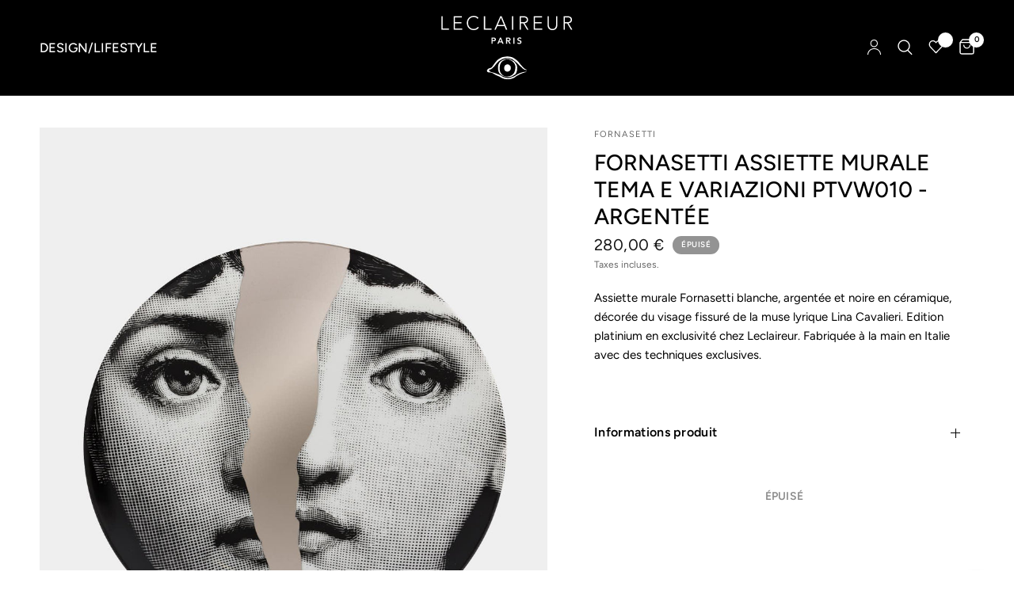

--- FILE ---
content_type: text/html; charset=utf-8
request_url: https://leclaireur.com/products/leclaireur-fornasetti-assiette-murale-tema-e-variazioni-ptvw010-argentee
body_size: 35926
content:
<!doctype html><html class="no-js" lang="fr" dir="ltr">
<head>
	<meta charset="utf-8">
	<meta http-equiv="X-UA-Compatible" content="IE=edge,chrome=1">
	<meta name="viewport" content="width=device-width, initial-scale=1, maximum-scale=5, viewport-fit=cover">
	<meta name="theme-color" content="#ffffff">
  <link href="//leclaireur.com/cdn/shop/t/73/assets/gallery-with-text.css?v=161946767178046989381714428250" rel="stylesheet" type="text/css" media="all" />

    
	<link rel="canonical" href="https://leclaireur.com/products/leclaireur-fornasetti-assiette-murale-tema-e-variazioni-ptvw010-argentee">
	<link rel="preconnect" href="https://cdn.shopify.com" crossorigin>
	<link rel="preload" as="style" href="//leclaireur.com/cdn/shop/t/73/assets/app.css?v=2539782861853906291710172956">
<link rel="preload" as="style" href="//leclaireur.com/cdn/shop/t/73/assets/product.css?v=10974452506722904421710172956">



<link rel="preload" as="script" href="//leclaireur.com/cdn/shop/t/73/assets/animations.min.js?v=24498722296372638671710172956">

<link rel="preload" as="script" href="//leclaireur.com/cdn/shop/t/73/assets/vendor.min.js?v=157477036952821991051710172956">
<link rel="preload" as="script" href="//leclaireur.com/cdn/shop/t/73/assets/app.js?v=119179298206670189541710172956">

<script>
window.lazySizesConfig = window.lazySizesConfig || {};
window.lazySizesConfig.expand = 250;
window.lazySizesConfig.loadMode = 1;
window.lazySizesConfig.loadHidden = false;
</script>


	<link rel="icon" type="image/png" href="//leclaireur.com/cdn/shop/files/favicion.svg?crop=center&height=32&v=1714663357&width=32">

	<title>
	Fornasetti Assiette murale Tema e Variazioni PTVW010 - Argentée - LECLAIREUR
	</title>

	
	<meta name="description" content="Fornasetti Assiette murale Tema e Variazioni PTVW010 - Argentée - Assiette murale Fornasetti blanche, argentée et noire en céramique, décorée du visage fissuré de la muse lyrique Lina Cavalieri. Edition platinium en exclusivité chez Leclaireur. Fabriquée à la main en Italie avec des techniques exclusives. - LECLAIREUR-">
	
<link rel="preconnect" href="https://fonts.shopifycdn.com" crossorigin>

<meta property="og:site_name" content="LECLAIREUR">
<meta property="og:url" content="https://leclaireur.com/products/leclaireur-fornasetti-assiette-murale-tema-e-variazioni-ptvw010-argentee">
<meta property="og:title" content="Fornasetti Assiette murale Tema e Variazioni PTVW010 - Argentée - LECLAIREUR">
<meta property="og:type" content="product">
<meta property="og:description" content="Fornasetti Assiette murale Tema e Variazioni PTVW010 - Argentée - Assiette murale Fornasetti blanche, argentée et noire en céramique, décorée du visage fissuré de la muse lyrique Lina Cavalieri. Edition platinium en exclusivité chez Leclaireur. Fabriquée à la main en Italie avec des techniques exclusives. - LECLAIREUR-"><meta property="og:image" content="http://leclaireur.com/cdn/shop/products/fornasetti-assiette-murale-tema-e-variazioni-ptvw010-argentee-264-tu-440499.jpg?v=1691238760">
  <meta property="og:image:secure_url" content="https://leclaireur.com/cdn/shop/products/fornasetti-assiette-murale-tema-e-variazioni-ptvw010-argentee-264-tu-440499.jpg?v=1691238760">
  <meta property="og:image:width" content="1366">
  <meta property="og:image:height" content="2048"><meta property="og:price:amount" content="280,00">
  <meta property="og:price:currency" content="EUR"><meta name="twitter:card" content="summary_large_image">
<meta name="twitter:title" content="Fornasetti Assiette murale Tema e Variazioni PTVW010 - Argentée - LECLAIREUR">
<meta name="twitter:description" content="Fornasetti Assiette murale Tema e Variazioni PTVW010 - Argentée - Assiette murale Fornasetti blanche, argentée et noire en céramique, décorée du visage fissuré de la muse lyrique Lina Cavalieri. Edition platinium en exclusivité chez Leclaireur. Fabriquée à la main en Italie avec des techniques exclusives. - LECLAIREUR-">


	<link href="//leclaireur.com/cdn/shop/t/73/assets/app.css?v=2539782861853906291710172956" rel="stylesheet" type="text/css" media="all" />

	<style data-shopify>
	@font-face {
  font-family: Figtree;
  font-weight: 400;
  font-style: normal;
  font-display: swap;
  src: url("//leclaireur.com/cdn/fonts/figtree/figtree_n4.3c0838aba1701047e60be6a99a1b0a40ce9b8419.woff2") format("woff2"),
       url("//leclaireur.com/cdn/fonts/figtree/figtree_n4.c0575d1db21fc3821f17fd6617d3dee552312137.woff") format("woff");
}

@font-face {
  font-family: Figtree;
  font-weight: 500;
  font-style: normal;
  font-display: swap;
  src: url("//leclaireur.com/cdn/fonts/figtree/figtree_n5.3b6b7df38aa5986536945796e1f947445832047c.woff2") format("woff2"),
       url("//leclaireur.com/cdn/fonts/figtree/figtree_n5.f26bf6dcae278b0ed902605f6605fa3338e81dab.woff") format("woff");
}

@font-face {
  font-family: Figtree;
  font-weight: 600;
  font-style: normal;
  font-display: swap;
  src: url("//leclaireur.com/cdn/fonts/figtree/figtree_n6.9d1ea52bb49a0a86cfd1b0383d00f83d3fcc14de.woff2") format("woff2"),
       url("//leclaireur.com/cdn/fonts/figtree/figtree_n6.f0fcdea525a0e47b2ae4ab645832a8e8a96d31d3.woff") format("woff");
}

@font-face {
  font-family: Figtree;
  font-weight: 400;
  font-style: italic;
  font-display: swap;
  src: url("//leclaireur.com/cdn/fonts/figtree/figtree_i4.89f7a4275c064845c304a4cf8a4a586060656db2.woff2") format("woff2"),
       url("//leclaireur.com/cdn/fonts/figtree/figtree_i4.6f955aaaafc55a22ffc1f32ecf3756859a5ad3e2.woff") format("woff");
}

@font-face {
  font-family: Figtree;
  font-weight: 600;
  font-style: italic;
  font-display: swap;
  src: url("//leclaireur.com/cdn/fonts/figtree/figtree_i6.702baae75738b446cfbed6ac0d60cab7b21e61ba.woff2") format("woff2"),
       url("//leclaireur.com/cdn/fonts/figtree/figtree_i6.6b8dc40d16c9905d29525156e284509f871ce8f9.woff") format("woff");
}


		@font-face {
  font-family: Figtree;
  font-weight: 600;
  font-style: normal;
  font-display: swap;
  src: url("//leclaireur.com/cdn/fonts/figtree/figtree_n6.9d1ea52bb49a0a86cfd1b0383d00f83d3fcc14de.woff2") format("woff2"),
       url("//leclaireur.com/cdn/fonts/figtree/figtree_n6.f0fcdea525a0e47b2ae4ab645832a8e8a96d31d3.woff") format("woff");
}

@font-face {
  font-family: Figtree;
  font-weight: 400;
  font-style: normal;
  font-display: swap;
  src: url("//leclaireur.com/cdn/fonts/figtree/figtree_n4.3c0838aba1701047e60be6a99a1b0a40ce9b8419.woff2") format("woff2"),
       url("//leclaireur.com/cdn/fonts/figtree/figtree_n4.c0575d1db21fc3821f17fd6617d3dee552312137.woff") format("woff");
}

h1,h2,h3,h4,h5,h6,
	.h1,.h2,.h3,.h4,.h5,.h6,
	.logolink.text-logo,
	.heading-font,
	.h1-xlarge,
	.h1-large,
	.customer-addresses .my-address .address-index {
		font-style: normal;
		font-weight: 600;
		font-family: Figtree;
	}
	body,
	.body-font,
	.thb-product-detail .product-title {
		font-style: normal;
		font-weight: 400;
		font-family: Figtree;
	}
	:root {
		--font-body-scale: 1.0;
		--font-body-line-height-scale: 1.0;
		--font-body-letter-spacing: 0.0em;
		--font-heading-scale: 1.0;
		--font-heading-line-height-scale: 1.0;
		--font-heading-letter-spacing: 0.0em;
		--font-navigation-scale: 1.1;
		--font-product-title-scale: 1.0;
		--font-product-title-line-height-scale: 1.0;
		--button-letter-spacing: 0.02em;
        --quickview-button-opacity: 0.4;--bg-body: #ffffff;
			--bg-body-rgb: 255,255,255;
			--bg-body-darken: #f7f7f7;
			--payment-terms-background-color: #ffffff;--color-body: #000000;
		  --color-body-rgb: 0,0,0;--color-accent: #151515;
			--color-accent-rgb: 21,21,21;--color-border: #ffffff;--color-form-border: #ffffff;--color-announcement-bar-text: #ffffff;--color-announcement-bar-bg: #000000;--color-header-bg: #000000;
			--color-header-bg-rgb: 0,0,0;--color-header-text: #ffffff;
			--color-header-text-rgb: 255,255,255;--color-header-links: #ffffff;--color-header-links-hover: #ffffff;--color-header-icons: #ffffff;--color-header-border: #262626;--solid-button-background: #151515;--solid-button-label: #ffffff;--outline-button-label: #151515;--color-price: #151515;--color-star: #FD9A52;--color-dots: #151515;--color-inventory-instock: #279A4B;--color-inventory-lowstock: #FB9E5B;--section-spacing-mobile: 50px;--section-spacing-desktop: 25px;--button-border-radius: 0px;--color-badge-text: #ffffff;--color-badge-sold-out: #939393;--color-badge-sale: #939393;--badge-corner-radius: 13px;--color-footer-text: #FFFFFF;
			--color-footer-text-rgb: 255,255,255;--color-footer-link: #FFFFFF;--color-footer-link-hover: #FFFFFF;--color-footer-border: #444444;
			--color-footer-border-rgb: 68,68,68;--color-footer-bg: #000000;}
</style>


	<script>
		window.theme = window.theme || {};
		theme = {
			settings: {
				money_with_currency_format:"{{amount_with_comma_separator}} €",
				cart_drawer:true},
			routes: {
				root_url: '/',
				cart_url: '/cart',
				cart_add_url: '/cart/add',
				search_url: '/search',
				cart_change_url: '/cart/change',
				cart_update_url: '/cart/update',
				predictive_search_url: '/search/suggest',
			},
			variantStrings: {
        addToCart: `Ajouter au panier`,
        soldOut: `Épuisé`,
        unavailable: `Non disponible`,
      }
		};
	</script><script>window.performance && window.performance.mark && window.performance.mark('shopify.content_for_header.start');</script><meta name="google-site-verification" content="qkeB4C5fP25M3ozBiR-j8ZqckaBJehUdsFEy9A8HqA8">
<meta name="facebook-domain-verification" content="d245u0x0msnazhpxavkj76b9i7j5nr">
<meta name="facebook-domain-verification" content="rgm3hq6lujifto9pz5vxgajlezq09a">
<meta name="google-site-verification" content="XM8X2y_lS7antq--v_0uXnJ52CnSaeEj7bpVK19pz-s">
<meta id="shopify-digital-wallet" name="shopify-digital-wallet" content="/7483621474/digital_wallets/dialog">
<meta name="shopify-checkout-api-token" content="a1927736e37d33290802e664d30c529a">
<meta id="in-context-paypal-metadata" data-shop-id="7483621474" data-venmo-supported="false" data-environment="production" data-locale="fr_FR" data-paypal-v4="true" data-currency="EUR">
<link rel="alternate" hreflang="x-default" href="https://leclaireur.com/products/leclaireur-fornasetti-assiette-murale-tema-e-variazioni-ptvw010-argentee">
<link rel="alternate" hreflang="fr" href="https://leclaireur.com/products/leclaireur-fornasetti-assiette-murale-tema-e-variazioni-ptvw010-argentee">
<link rel="alternate" hreflang="en" href="https://leclaireur.com/en/products/leclaireur-fornasetti-assiette-murale-tema-e-variazioni-ptvw010-argentee">
<link rel="alternate" hreflang="it" href="https://leclaireur.com/it/products/leclaireur-fornasetti-assiette-murale-tema-e-variazioni-ptvw010-argentee">
<link rel="alternate" hreflang="ja" href="https://leclaireur.com/ja/products/leclaireur-fornasetti-assiette-murale-tema-e-variazioni-ptvw010-argentee">
<link rel="alternate" hreflang="en-AT" href="https://leclaireur.com/en-eu/products/leclaireur-fornasetti-assiette-murale-tema-e-variazioni-ptvw010-argentee">
<link rel="alternate" hreflang="it-AT" href="https://leclaireur.com/it-eu/products/leclaireur-fornasetti-assiette-murale-tema-e-variazioni-ptvw010-argentee">
<link rel="alternate" hreflang="en-BG" href="https://leclaireur.com/en-eu/products/leclaireur-fornasetti-assiette-murale-tema-e-variazioni-ptvw010-argentee">
<link rel="alternate" hreflang="it-BG" href="https://leclaireur.com/it-eu/products/leclaireur-fornasetti-assiette-murale-tema-e-variazioni-ptvw010-argentee">
<link rel="alternate" hreflang="en-CY" href="https://leclaireur.com/en-eu/products/leclaireur-fornasetti-assiette-murale-tema-e-variazioni-ptvw010-argentee">
<link rel="alternate" hreflang="it-CY" href="https://leclaireur.com/it-eu/products/leclaireur-fornasetti-assiette-murale-tema-e-variazioni-ptvw010-argentee">
<link rel="alternate" hreflang="en-HR" href="https://leclaireur.com/en-eu/products/leclaireur-fornasetti-assiette-murale-tema-e-variazioni-ptvw010-argentee">
<link rel="alternate" hreflang="it-HR" href="https://leclaireur.com/it-eu/products/leclaireur-fornasetti-assiette-murale-tema-e-variazioni-ptvw010-argentee">
<link rel="alternate" hreflang="en-DK" href="https://leclaireur.com/en-eu/products/leclaireur-fornasetti-assiette-murale-tema-e-variazioni-ptvw010-argentee">
<link rel="alternate" hreflang="it-DK" href="https://leclaireur.com/it-eu/products/leclaireur-fornasetti-assiette-murale-tema-e-variazioni-ptvw010-argentee">
<link rel="alternate" hreflang="en-ES" href="https://leclaireur.com/en-eu/products/leclaireur-fornasetti-assiette-murale-tema-e-variazioni-ptvw010-argentee">
<link rel="alternate" hreflang="it-ES" href="https://leclaireur.com/it-eu/products/leclaireur-fornasetti-assiette-murale-tema-e-variazioni-ptvw010-argentee">
<link rel="alternate" hreflang="en-EE" href="https://leclaireur.com/en-eu/products/leclaireur-fornasetti-assiette-murale-tema-e-variazioni-ptvw010-argentee">
<link rel="alternate" hreflang="it-EE" href="https://leclaireur.com/it-eu/products/leclaireur-fornasetti-assiette-murale-tema-e-variazioni-ptvw010-argentee">
<link rel="alternate" hreflang="en-FI" href="https://leclaireur.com/en-eu/products/leclaireur-fornasetti-assiette-murale-tema-e-variazioni-ptvw010-argentee">
<link rel="alternate" hreflang="it-FI" href="https://leclaireur.com/it-eu/products/leclaireur-fornasetti-assiette-murale-tema-e-variazioni-ptvw010-argentee">
<link rel="alternate" hreflang="en-GR" href="https://leclaireur.com/en-eu/products/leclaireur-fornasetti-assiette-murale-tema-e-variazioni-ptvw010-argentee">
<link rel="alternate" hreflang="it-GR" href="https://leclaireur.com/it-eu/products/leclaireur-fornasetti-assiette-murale-tema-e-variazioni-ptvw010-argentee">
<link rel="alternate" hreflang="en-HU" href="https://leclaireur.com/en-eu/products/leclaireur-fornasetti-assiette-murale-tema-e-variazioni-ptvw010-argentee">
<link rel="alternate" hreflang="it-HU" href="https://leclaireur.com/it-eu/products/leclaireur-fornasetti-assiette-murale-tema-e-variazioni-ptvw010-argentee">
<link rel="alternate" hreflang="en-PL" href="https://leclaireur.com/en-eu/products/leclaireur-fornasetti-assiette-murale-tema-e-variazioni-ptvw010-argentee">
<link rel="alternate" hreflang="it-PL" href="https://leclaireur.com/it-eu/products/leclaireur-fornasetti-assiette-murale-tema-e-variazioni-ptvw010-argentee">
<link rel="alternate" hreflang="en-PT" href="https://leclaireur.com/en-eu/products/leclaireur-fornasetti-assiette-murale-tema-e-variazioni-ptvw010-argentee">
<link rel="alternate" hreflang="it-PT" href="https://leclaireur.com/it-eu/products/leclaireur-fornasetti-assiette-murale-tema-e-variazioni-ptvw010-argentee">
<link rel="alternate" hreflang="en-CZ" href="https://leclaireur.com/en-eu/products/leclaireur-fornasetti-assiette-murale-tema-e-variazioni-ptvw010-argentee">
<link rel="alternate" hreflang="it-CZ" href="https://leclaireur.com/it-eu/products/leclaireur-fornasetti-assiette-murale-tema-e-variazioni-ptvw010-argentee">
<link rel="alternate" hreflang="en-RO" href="https://leclaireur.com/en-eu/products/leclaireur-fornasetti-assiette-murale-tema-e-variazioni-ptvw010-argentee">
<link rel="alternate" hreflang="it-RO" href="https://leclaireur.com/it-eu/products/leclaireur-fornasetti-assiette-murale-tema-e-variazioni-ptvw010-argentee">
<link rel="alternate" hreflang="en-SK" href="https://leclaireur.com/en-eu/products/leclaireur-fornasetti-assiette-murale-tema-e-variazioni-ptvw010-argentee">
<link rel="alternate" hreflang="it-SK" href="https://leclaireur.com/it-eu/products/leclaireur-fornasetti-assiette-murale-tema-e-variazioni-ptvw010-argentee">
<link rel="alternate" hreflang="en-SI" href="https://leclaireur.com/en-eu/products/leclaireur-fornasetti-assiette-murale-tema-e-variazioni-ptvw010-argentee">
<link rel="alternate" hreflang="it-SI" href="https://leclaireur.com/it-eu/products/leclaireur-fornasetti-assiette-murale-tema-e-variazioni-ptvw010-argentee">
<link rel="alternate" hreflang="en-SE" href="https://leclaireur.com/en-eu/products/leclaireur-fornasetti-assiette-murale-tema-e-variazioni-ptvw010-argentee">
<link rel="alternate" hreflang="it-SE" href="https://leclaireur.com/it-eu/products/leclaireur-fornasetti-assiette-murale-tema-e-variazioni-ptvw010-argentee">
<link rel="alternate" hreflang="en-IT" href="https://leclaireur.com/en-eu/products/leclaireur-fornasetti-assiette-murale-tema-e-variazioni-ptvw010-argentee">
<link rel="alternate" hreflang="it-IT" href="https://leclaireur.com/it-eu/products/leclaireur-fornasetti-assiette-murale-tema-e-variazioni-ptvw010-argentee">
<link rel="alternate" hreflang="en-LV" href="https://leclaireur.com/en-eu/products/leclaireur-fornasetti-assiette-murale-tema-e-variazioni-ptvw010-argentee">
<link rel="alternate" hreflang="it-LV" href="https://leclaireur.com/it-eu/products/leclaireur-fornasetti-assiette-murale-tema-e-variazioni-ptvw010-argentee">
<link rel="alternate" hreflang="en-LT" href="https://leclaireur.com/en-eu/products/leclaireur-fornasetti-assiette-murale-tema-e-variazioni-ptvw010-argentee">
<link rel="alternate" hreflang="it-LT" href="https://leclaireur.com/it-eu/products/leclaireur-fornasetti-assiette-murale-tema-e-variazioni-ptvw010-argentee">
<link rel="alternate" hreflang="en-LU" href="https://leclaireur.com/en-eu/products/leclaireur-fornasetti-assiette-murale-tema-e-variazioni-ptvw010-argentee">
<link rel="alternate" hreflang="it-LU" href="https://leclaireur.com/it-eu/products/leclaireur-fornasetti-assiette-murale-tema-e-variazioni-ptvw010-argentee">
<link rel="alternate" hreflang="en-MT" href="https://leclaireur.com/en-eu/products/leclaireur-fornasetti-assiette-murale-tema-e-variazioni-ptvw010-argentee">
<link rel="alternate" hreflang="it-MT" href="https://leclaireur.com/it-eu/products/leclaireur-fornasetti-assiette-murale-tema-e-variazioni-ptvw010-argentee">
<link rel="alternate" hreflang="en-NL" href="https://leclaireur.com/en-eu/products/leclaireur-fornasetti-assiette-murale-tema-e-variazioni-ptvw010-argentee">
<link rel="alternate" hreflang="it-NL" href="https://leclaireur.com/it-eu/products/leclaireur-fornasetti-assiette-murale-tema-e-variazioni-ptvw010-argentee">
<link rel="alternate" hreflang="en-DE" href="https://leclaireur.com/en-eu/products/leclaireur-fornasetti-assiette-murale-tema-e-variazioni-ptvw010-argentee">
<link rel="alternate" hreflang="it-DE" href="https://leclaireur.com/it-eu/products/leclaireur-fornasetti-assiette-murale-tema-e-variazioni-ptvw010-argentee">
<link rel="alternate" hreflang="en-BE" href="https://leclaireur.com/en-eu/products/leclaireur-fornasetti-assiette-murale-tema-e-variazioni-ptvw010-argentee">
<link rel="alternate" hreflang="it-BE" href="https://leclaireur.com/it-eu/products/leclaireur-fornasetti-assiette-murale-tema-e-variazioni-ptvw010-argentee">
<link rel="alternate" hreflang="en-YT" href="https://leclaireur.com/en-eu/products/leclaireur-fornasetti-assiette-murale-tema-e-variazioni-ptvw010-argentee">
<link rel="alternate" hreflang="it-YT" href="https://leclaireur.com/it-eu/products/leclaireur-fornasetti-assiette-murale-tema-e-variazioni-ptvw010-argentee">
<link rel="alternate" hreflang="en-MC" href="https://leclaireur.com/en-eu/products/leclaireur-fornasetti-assiette-murale-tema-e-variazioni-ptvw010-argentee">
<link rel="alternate" hreflang="it-MC" href="https://leclaireur.com/it-eu/products/leclaireur-fornasetti-assiette-murale-tema-e-variazioni-ptvw010-argentee">
<link rel="alternate" hreflang="en-RE" href="https://leclaireur.com/en-eu/products/leclaireur-fornasetti-assiette-murale-tema-e-variazioni-ptvw010-argentee">
<link rel="alternate" hreflang="it-RE" href="https://leclaireur.com/it-eu/products/leclaireur-fornasetti-assiette-murale-tema-e-variazioni-ptvw010-argentee">
<link rel="alternate" hreflang="en-GP" href="https://leclaireur.com/en-eu/products/leclaireur-fornasetti-assiette-murale-tema-e-variazioni-ptvw010-argentee">
<link rel="alternate" hreflang="it-GP" href="https://leclaireur.com/it-eu/products/leclaireur-fornasetti-assiette-murale-tema-e-variazioni-ptvw010-argentee">
<link rel="alternate" hreflang="en-BA" href="https://leclaireur.com/en-int/products/leclaireur-fornasetti-assiette-murale-tema-e-variazioni-ptvw010-argentee">
<link rel="alternate" hreflang="it-BA" href="https://leclaireur.com/it-int/products/leclaireur-fornasetti-assiette-murale-tema-e-variazioni-ptvw010-argentee">
<link rel="alternate" hreflang="ja-BA" href="https://leclaireur.com/ja-int/products/leclaireur-fornasetti-assiette-murale-tema-e-variazioni-ptvw010-argentee">
<link rel="alternate" hreflang="en-VA" href="https://leclaireur.com/en-int/products/leclaireur-fornasetti-assiette-murale-tema-e-variazioni-ptvw010-argentee">
<link rel="alternate" hreflang="it-VA" href="https://leclaireur.com/it-int/products/leclaireur-fornasetti-assiette-murale-tema-e-variazioni-ptvw010-argentee">
<link rel="alternate" hreflang="ja-VA" href="https://leclaireur.com/ja-int/products/leclaireur-fornasetti-assiette-murale-tema-e-variazioni-ptvw010-argentee">
<link rel="alternate" hreflang="en-BY" href="https://leclaireur.com/en-int/products/leclaireur-fornasetti-assiette-murale-tema-e-variazioni-ptvw010-argentee">
<link rel="alternate" hreflang="it-BY" href="https://leclaireur.com/it-int/products/leclaireur-fornasetti-assiette-murale-tema-e-variazioni-ptvw010-argentee">
<link rel="alternate" hreflang="ja-BY" href="https://leclaireur.com/ja-int/products/leclaireur-fornasetti-assiette-murale-tema-e-variazioni-ptvw010-argentee">
<link rel="alternate" hreflang="en-AM" href="https://leclaireur.com/en-int/products/leclaireur-fornasetti-assiette-murale-tema-e-variazioni-ptvw010-argentee">
<link rel="alternate" hreflang="it-AM" href="https://leclaireur.com/it-int/products/leclaireur-fornasetti-assiette-murale-tema-e-variazioni-ptvw010-argentee">
<link rel="alternate" hreflang="ja-AM" href="https://leclaireur.com/ja-int/products/leclaireur-fornasetti-assiette-murale-tema-e-variazioni-ptvw010-argentee">
<link rel="alternate" hreflang="en-AD" href="https://leclaireur.com/en-int/products/leclaireur-fornasetti-assiette-murale-tema-e-variazioni-ptvw010-argentee">
<link rel="alternate" hreflang="it-AD" href="https://leclaireur.com/it-int/products/leclaireur-fornasetti-assiette-murale-tema-e-variazioni-ptvw010-argentee">
<link rel="alternate" hreflang="ja-AD" href="https://leclaireur.com/ja-int/products/leclaireur-fornasetti-assiette-murale-tema-e-variazioni-ptvw010-argentee">
<link rel="alternate" hreflang="en-GE" href="https://leclaireur.com/en-int/products/leclaireur-fornasetti-assiette-murale-tema-e-variazioni-ptvw010-argentee">
<link rel="alternate" hreflang="it-GE" href="https://leclaireur.com/it-int/products/leclaireur-fornasetti-assiette-murale-tema-e-variazioni-ptvw010-argentee">
<link rel="alternate" hreflang="ja-GE" href="https://leclaireur.com/ja-int/products/leclaireur-fornasetti-assiette-murale-tema-e-variazioni-ptvw010-argentee">
<link rel="alternate" hreflang="en-GI" href="https://leclaireur.com/en-int/products/leclaireur-fornasetti-assiette-murale-tema-e-variazioni-ptvw010-argentee">
<link rel="alternate" hreflang="it-GI" href="https://leclaireur.com/it-int/products/leclaireur-fornasetti-assiette-murale-tema-e-variazioni-ptvw010-argentee">
<link rel="alternate" hreflang="ja-GI" href="https://leclaireur.com/ja-int/products/leclaireur-fornasetti-assiette-murale-tema-e-variazioni-ptvw010-argentee">
<link rel="alternate" hreflang="en-GL" href="https://leclaireur.com/en-int/products/leclaireur-fornasetti-assiette-murale-tema-e-variazioni-ptvw010-argentee">
<link rel="alternate" hreflang="it-GL" href="https://leclaireur.com/it-int/products/leclaireur-fornasetti-assiette-murale-tema-e-variazioni-ptvw010-argentee">
<link rel="alternate" hreflang="ja-GL" href="https://leclaireur.com/ja-int/products/leclaireur-fornasetti-assiette-murale-tema-e-variazioni-ptvw010-argentee">
<link rel="alternate" hreflang="en-GG" href="https://leclaireur.com/en-int/products/leclaireur-fornasetti-assiette-murale-tema-e-variazioni-ptvw010-argentee">
<link rel="alternate" hreflang="it-GG" href="https://leclaireur.com/it-int/products/leclaireur-fornasetti-assiette-murale-tema-e-variazioni-ptvw010-argentee">
<link rel="alternate" hreflang="ja-GG" href="https://leclaireur.com/ja-int/products/leclaireur-fornasetti-assiette-murale-tema-e-variazioni-ptvw010-argentee">
<link rel="alternate" hreflang="en-IM" href="https://leclaireur.com/en-int/products/leclaireur-fornasetti-assiette-murale-tema-e-variazioni-ptvw010-argentee">
<link rel="alternate" hreflang="it-IM" href="https://leclaireur.com/it-int/products/leclaireur-fornasetti-assiette-murale-tema-e-variazioni-ptvw010-argentee">
<link rel="alternate" hreflang="ja-IM" href="https://leclaireur.com/ja-int/products/leclaireur-fornasetti-assiette-murale-tema-e-variazioni-ptvw010-argentee">
<link rel="alternate" hreflang="en-AX" href="https://leclaireur.com/en-int/products/leclaireur-fornasetti-assiette-murale-tema-e-variazioni-ptvw010-argentee">
<link rel="alternate" hreflang="it-AX" href="https://leclaireur.com/it-int/products/leclaireur-fornasetti-assiette-murale-tema-e-variazioni-ptvw010-argentee">
<link rel="alternate" hreflang="ja-AX" href="https://leclaireur.com/ja-int/products/leclaireur-fornasetti-assiette-murale-tema-e-variazioni-ptvw010-argentee">
<link rel="alternate" hreflang="en-FO" href="https://leclaireur.com/en-int/products/leclaireur-fornasetti-assiette-murale-tema-e-variazioni-ptvw010-argentee">
<link rel="alternate" hreflang="it-FO" href="https://leclaireur.com/it-int/products/leclaireur-fornasetti-assiette-murale-tema-e-variazioni-ptvw010-argentee">
<link rel="alternate" hreflang="ja-FO" href="https://leclaireur.com/ja-int/products/leclaireur-fornasetti-assiette-murale-tema-e-variazioni-ptvw010-argentee">
<link rel="alternate" hreflang="en-IE" href="https://leclaireur.com/en-int/products/leclaireur-fornasetti-assiette-murale-tema-e-variazioni-ptvw010-argentee">
<link rel="alternate" hreflang="it-IE" href="https://leclaireur.com/it-int/products/leclaireur-fornasetti-assiette-murale-tema-e-variazioni-ptvw010-argentee">
<link rel="alternate" hreflang="ja-IE" href="https://leclaireur.com/ja-int/products/leclaireur-fornasetti-assiette-murale-tema-e-variazioni-ptvw010-argentee">
<link rel="alternate" hreflang="en-IS" href="https://leclaireur.com/en-int/products/leclaireur-fornasetti-assiette-murale-tema-e-variazioni-ptvw010-argentee">
<link rel="alternate" hreflang="it-IS" href="https://leclaireur.com/it-int/products/leclaireur-fornasetti-assiette-murale-tema-e-variazioni-ptvw010-argentee">
<link rel="alternate" hreflang="ja-IS" href="https://leclaireur.com/ja-int/products/leclaireur-fornasetti-assiette-murale-tema-e-variazioni-ptvw010-argentee">
<link rel="alternate" hreflang="en-JE" href="https://leclaireur.com/en-int/products/leclaireur-fornasetti-assiette-murale-tema-e-variazioni-ptvw010-argentee">
<link rel="alternate" hreflang="it-JE" href="https://leclaireur.com/it-int/products/leclaireur-fornasetti-assiette-murale-tema-e-variazioni-ptvw010-argentee">
<link rel="alternate" hreflang="ja-JE" href="https://leclaireur.com/ja-int/products/leclaireur-fornasetti-assiette-murale-tema-e-variazioni-ptvw010-argentee">
<link rel="alternate" hreflang="en-XK" href="https://leclaireur.com/en-int/products/leclaireur-fornasetti-assiette-murale-tema-e-variazioni-ptvw010-argentee">
<link rel="alternate" hreflang="it-XK" href="https://leclaireur.com/it-int/products/leclaireur-fornasetti-assiette-murale-tema-e-variazioni-ptvw010-argentee">
<link rel="alternate" hreflang="ja-XK" href="https://leclaireur.com/ja-int/products/leclaireur-fornasetti-assiette-murale-tema-e-variazioni-ptvw010-argentee">
<link rel="alternate" hreflang="en-LI" href="https://leclaireur.com/en-int/products/leclaireur-fornasetti-assiette-murale-tema-e-variazioni-ptvw010-argentee">
<link rel="alternate" hreflang="it-LI" href="https://leclaireur.com/it-int/products/leclaireur-fornasetti-assiette-murale-tema-e-variazioni-ptvw010-argentee">
<link rel="alternate" hreflang="ja-LI" href="https://leclaireur.com/ja-int/products/leclaireur-fornasetti-assiette-murale-tema-e-variazioni-ptvw010-argentee">
<link rel="alternate" hreflang="en-MK" href="https://leclaireur.com/en-int/products/leclaireur-fornasetti-assiette-murale-tema-e-variazioni-ptvw010-argentee">
<link rel="alternate" hreflang="it-MK" href="https://leclaireur.com/it-int/products/leclaireur-fornasetti-assiette-murale-tema-e-variazioni-ptvw010-argentee">
<link rel="alternate" hreflang="ja-MK" href="https://leclaireur.com/ja-int/products/leclaireur-fornasetti-assiette-murale-tema-e-variazioni-ptvw010-argentee">
<link rel="alternate" hreflang="en-MD" href="https://leclaireur.com/en-int/products/leclaireur-fornasetti-assiette-murale-tema-e-variazioni-ptvw010-argentee">
<link rel="alternate" hreflang="it-MD" href="https://leclaireur.com/it-int/products/leclaireur-fornasetti-assiette-murale-tema-e-variazioni-ptvw010-argentee">
<link rel="alternate" hreflang="ja-MD" href="https://leclaireur.com/ja-int/products/leclaireur-fornasetti-assiette-murale-tema-e-variazioni-ptvw010-argentee">
<link rel="alternate" hreflang="en-ME" href="https://leclaireur.com/en-int/products/leclaireur-fornasetti-assiette-murale-tema-e-variazioni-ptvw010-argentee">
<link rel="alternate" hreflang="it-ME" href="https://leclaireur.com/it-int/products/leclaireur-fornasetti-assiette-murale-tema-e-variazioni-ptvw010-argentee">
<link rel="alternate" hreflang="ja-ME" href="https://leclaireur.com/ja-int/products/leclaireur-fornasetti-assiette-murale-tema-e-variazioni-ptvw010-argentee">
<link rel="alternate" hreflang="en-NO" href="https://leclaireur.com/en-int/products/leclaireur-fornasetti-assiette-murale-tema-e-variazioni-ptvw010-argentee">
<link rel="alternate" hreflang="it-NO" href="https://leclaireur.com/it-int/products/leclaireur-fornasetti-assiette-murale-tema-e-variazioni-ptvw010-argentee">
<link rel="alternate" hreflang="ja-NO" href="https://leclaireur.com/ja-int/products/leclaireur-fornasetti-assiette-murale-tema-e-variazioni-ptvw010-argentee">
<link rel="alternate" hreflang="en-SM" href="https://leclaireur.com/en-int/products/leclaireur-fornasetti-assiette-murale-tema-e-variazioni-ptvw010-argentee">
<link rel="alternate" hreflang="it-SM" href="https://leclaireur.com/it-int/products/leclaireur-fornasetti-assiette-murale-tema-e-variazioni-ptvw010-argentee">
<link rel="alternate" hreflang="ja-SM" href="https://leclaireur.com/ja-int/products/leclaireur-fornasetti-assiette-murale-tema-e-variazioni-ptvw010-argentee">
<link rel="alternate" hreflang="en-RS" href="https://leclaireur.com/en-int/products/leclaireur-fornasetti-assiette-murale-tema-e-variazioni-ptvw010-argentee">
<link rel="alternate" hreflang="it-RS" href="https://leclaireur.com/it-int/products/leclaireur-fornasetti-assiette-murale-tema-e-variazioni-ptvw010-argentee">
<link rel="alternate" hreflang="ja-RS" href="https://leclaireur.com/ja-int/products/leclaireur-fornasetti-assiette-murale-tema-e-variazioni-ptvw010-argentee">
<link rel="alternate" hreflang="en-GB" href="https://leclaireur.com/en-int/products/leclaireur-fornasetti-assiette-murale-tema-e-variazioni-ptvw010-argentee">
<link rel="alternate" hreflang="it-GB" href="https://leclaireur.com/it-int/products/leclaireur-fornasetti-assiette-murale-tema-e-variazioni-ptvw010-argentee">
<link rel="alternate" hreflang="ja-GB" href="https://leclaireur.com/ja-int/products/leclaireur-fornasetti-assiette-murale-tema-e-variazioni-ptvw010-argentee">
<link rel="alternate" hreflang="en-CH" href="https://leclaireur.com/en-int/products/leclaireur-fornasetti-assiette-murale-tema-e-variazioni-ptvw010-argentee">
<link rel="alternate" hreflang="it-CH" href="https://leclaireur.com/it-int/products/leclaireur-fornasetti-assiette-murale-tema-e-variazioni-ptvw010-argentee">
<link rel="alternate" hreflang="ja-CH" href="https://leclaireur.com/ja-int/products/leclaireur-fornasetti-assiette-murale-tema-e-variazioni-ptvw010-argentee">
<link rel="alternate" hreflang="en-SJ" href="https://leclaireur.com/en-int/products/leclaireur-fornasetti-assiette-murale-tema-e-variazioni-ptvw010-argentee">
<link rel="alternate" hreflang="it-SJ" href="https://leclaireur.com/it-int/products/leclaireur-fornasetti-assiette-murale-tema-e-variazioni-ptvw010-argentee">
<link rel="alternate" hreflang="ja-SJ" href="https://leclaireur.com/ja-int/products/leclaireur-fornasetti-assiette-murale-tema-e-variazioni-ptvw010-argentee">
<link rel="alternate" hreflang="en-TR" href="https://leclaireur.com/en-int/products/leclaireur-fornasetti-assiette-murale-tema-e-variazioni-ptvw010-argentee">
<link rel="alternate" hreflang="it-TR" href="https://leclaireur.com/it-int/products/leclaireur-fornasetti-assiette-murale-tema-e-variazioni-ptvw010-argentee">
<link rel="alternate" hreflang="ja-TR" href="https://leclaireur.com/ja-int/products/leclaireur-fornasetti-assiette-murale-tema-e-variazioni-ptvw010-argentee">
<link rel="alternate" hreflang="en-UA" href="https://leclaireur.com/en-int/products/leclaireur-fornasetti-assiette-murale-tema-e-variazioni-ptvw010-argentee">
<link rel="alternate" hreflang="it-UA" href="https://leclaireur.com/it-int/products/leclaireur-fornasetti-assiette-murale-tema-e-variazioni-ptvw010-argentee">
<link rel="alternate" hreflang="ja-UA" href="https://leclaireur.com/ja-int/products/leclaireur-fornasetti-assiette-murale-tema-e-variazioni-ptvw010-argentee">
<link rel="alternate" hreflang="en-AU" href="https://leclaireur.com/en-int/products/leclaireur-fornasetti-assiette-murale-tema-e-variazioni-ptvw010-argentee">
<link rel="alternate" hreflang="it-AU" href="https://leclaireur.com/it-int/products/leclaireur-fornasetti-assiette-murale-tema-e-variazioni-ptvw010-argentee">
<link rel="alternate" hreflang="ja-AU" href="https://leclaireur.com/ja-int/products/leclaireur-fornasetti-assiette-murale-tema-e-variazioni-ptvw010-argentee">
<link rel="alternate" hreflang="en-FJ" href="https://leclaireur.com/en-int/products/leclaireur-fornasetti-assiette-murale-tema-e-variazioni-ptvw010-argentee">
<link rel="alternate" hreflang="it-FJ" href="https://leclaireur.com/it-int/products/leclaireur-fornasetti-assiette-murale-tema-e-variazioni-ptvw010-argentee">
<link rel="alternate" hreflang="ja-FJ" href="https://leclaireur.com/ja-int/products/leclaireur-fornasetti-assiette-murale-tema-e-variazioni-ptvw010-argentee">
<link rel="alternate" hreflang="en-NF" href="https://leclaireur.com/en-int/products/leclaireur-fornasetti-assiette-murale-tema-e-variazioni-ptvw010-argentee">
<link rel="alternate" hreflang="it-NF" href="https://leclaireur.com/it-int/products/leclaireur-fornasetti-assiette-murale-tema-e-variazioni-ptvw010-argentee">
<link rel="alternate" hreflang="ja-NF" href="https://leclaireur.com/ja-int/products/leclaireur-fornasetti-assiette-murale-tema-e-variazioni-ptvw010-argentee">
<link rel="alternate" hreflang="en-CK" href="https://leclaireur.com/en-int/products/leclaireur-fornasetti-assiette-murale-tema-e-variazioni-ptvw010-argentee">
<link rel="alternate" hreflang="it-CK" href="https://leclaireur.com/it-int/products/leclaireur-fornasetti-assiette-murale-tema-e-variazioni-ptvw010-argentee">
<link rel="alternate" hreflang="ja-CK" href="https://leclaireur.com/ja-int/products/leclaireur-fornasetti-assiette-murale-tema-e-variazioni-ptvw010-argentee">
<link rel="alternate" hreflang="en-PN" href="https://leclaireur.com/en-int/products/leclaireur-fornasetti-assiette-murale-tema-e-variazioni-ptvw010-argentee">
<link rel="alternate" hreflang="it-PN" href="https://leclaireur.com/it-int/products/leclaireur-fornasetti-assiette-murale-tema-e-variazioni-ptvw010-argentee">
<link rel="alternate" hreflang="ja-PN" href="https://leclaireur.com/ja-int/products/leclaireur-fornasetti-assiette-murale-tema-e-variazioni-ptvw010-argentee">
<link rel="alternate" hreflang="en-SB" href="https://leclaireur.com/en-int/products/leclaireur-fornasetti-assiette-murale-tema-e-variazioni-ptvw010-argentee">
<link rel="alternate" hreflang="it-SB" href="https://leclaireur.com/it-int/products/leclaireur-fornasetti-assiette-murale-tema-e-variazioni-ptvw010-argentee">
<link rel="alternate" hreflang="ja-SB" href="https://leclaireur.com/ja-int/products/leclaireur-fornasetti-assiette-murale-tema-e-variazioni-ptvw010-argentee">
<link rel="alternate" hreflang="en-KI" href="https://leclaireur.com/en-int/products/leclaireur-fornasetti-assiette-murale-tema-e-variazioni-ptvw010-argentee">
<link rel="alternate" hreflang="it-KI" href="https://leclaireur.com/it-int/products/leclaireur-fornasetti-assiette-murale-tema-e-variazioni-ptvw010-argentee">
<link rel="alternate" hreflang="ja-KI" href="https://leclaireur.com/ja-int/products/leclaireur-fornasetti-assiette-murale-tema-e-variazioni-ptvw010-argentee">
<link rel="alternate" hreflang="en-NR" href="https://leclaireur.com/en-int/products/leclaireur-fornasetti-assiette-murale-tema-e-variazioni-ptvw010-argentee">
<link rel="alternate" hreflang="it-NR" href="https://leclaireur.com/it-int/products/leclaireur-fornasetti-assiette-murale-tema-e-variazioni-ptvw010-argentee">
<link rel="alternate" hreflang="ja-NR" href="https://leclaireur.com/ja-int/products/leclaireur-fornasetti-assiette-murale-tema-e-variazioni-ptvw010-argentee">
<link rel="alternate" hreflang="en-NU" href="https://leclaireur.com/en-int/products/leclaireur-fornasetti-assiette-murale-tema-e-variazioni-ptvw010-argentee">
<link rel="alternate" hreflang="it-NU" href="https://leclaireur.com/it-int/products/leclaireur-fornasetti-assiette-murale-tema-e-variazioni-ptvw010-argentee">
<link rel="alternate" hreflang="ja-NU" href="https://leclaireur.com/ja-int/products/leclaireur-fornasetti-assiette-murale-tema-e-variazioni-ptvw010-argentee">
<link rel="alternate" hreflang="en-NC" href="https://leclaireur.com/en-int/products/leclaireur-fornasetti-assiette-murale-tema-e-variazioni-ptvw010-argentee">
<link rel="alternate" hreflang="it-NC" href="https://leclaireur.com/it-int/products/leclaireur-fornasetti-assiette-murale-tema-e-variazioni-ptvw010-argentee">
<link rel="alternate" hreflang="ja-NC" href="https://leclaireur.com/ja-int/products/leclaireur-fornasetti-assiette-murale-tema-e-variazioni-ptvw010-argentee">
<link rel="alternate" hreflang="en-NZ" href="https://leclaireur.com/en-int/products/leclaireur-fornasetti-assiette-murale-tema-e-variazioni-ptvw010-argentee">
<link rel="alternate" hreflang="it-NZ" href="https://leclaireur.com/it-int/products/leclaireur-fornasetti-assiette-murale-tema-e-variazioni-ptvw010-argentee">
<link rel="alternate" hreflang="ja-NZ" href="https://leclaireur.com/ja-int/products/leclaireur-fornasetti-assiette-murale-tema-e-variazioni-ptvw010-argentee">
<link rel="alternate" hreflang="en-PG" href="https://leclaireur.com/en-int/products/leclaireur-fornasetti-assiette-murale-tema-e-variazioni-ptvw010-argentee">
<link rel="alternate" hreflang="it-PG" href="https://leclaireur.com/it-int/products/leclaireur-fornasetti-assiette-murale-tema-e-variazioni-ptvw010-argentee">
<link rel="alternate" hreflang="ja-PG" href="https://leclaireur.com/ja-int/products/leclaireur-fornasetti-assiette-murale-tema-e-variazioni-ptvw010-argentee">
<link rel="alternate" hreflang="en-PF" href="https://leclaireur.com/en-int/products/leclaireur-fornasetti-assiette-murale-tema-e-variazioni-ptvw010-argentee">
<link rel="alternate" hreflang="it-PF" href="https://leclaireur.com/it-int/products/leclaireur-fornasetti-assiette-murale-tema-e-variazioni-ptvw010-argentee">
<link rel="alternate" hreflang="ja-PF" href="https://leclaireur.com/ja-int/products/leclaireur-fornasetti-assiette-murale-tema-e-variazioni-ptvw010-argentee">
<link rel="alternate" hreflang="en-WS" href="https://leclaireur.com/en-int/products/leclaireur-fornasetti-assiette-murale-tema-e-variazioni-ptvw010-argentee">
<link rel="alternate" hreflang="it-WS" href="https://leclaireur.com/it-int/products/leclaireur-fornasetti-assiette-murale-tema-e-variazioni-ptvw010-argentee">
<link rel="alternate" hreflang="ja-WS" href="https://leclaireur.com/ja-int/products/leclaireur-fornasetti-assiette-murale-tema-e-variazioni-ptvw010-argentee">
<link rel="alternate" hreflang="en-TL" href="https://leclaireur.com/en-int/products/leclaireur-fornasetti-assiette-murale-tema-e-variazioni-ptvw010-argentee">
<link rel="alternate" hreflang="it-TL" href="https://leclaireur.com/it-int/products/leclaireur-fornasetti-assiette-murale-tema-e-variazioni-ptvw010-argentee">
<link rel="alternate" hreflang="ja-TL" href="https://leclaireur.com/ja-int/products/leclaireur-fornasetti-assiette-murale-tema-e-variazioni-ptvw010-argentee">
<link rel="alternate" hreflang="en-TK" href="https://leclaireur.com/en-int/products/leclaireur-fornasetti-assiette-murale-tema-e-variazioni-ptvw010-argentee">
<link rel="alternate" hreflang="it-TK" href="https://leclaireur.com/it-int/products/leclaireur-fornasetti-assiette-murale-tema-e-variazioni-ptvw010-argentee">
<link rel="alternate" hreflang="ja-TK" href="https://leclaireur.com/ja-int/products/leclaireur-fornasetti-assiette-murale-tema-e-variazioni-ptvw010-argentee">
<link rel="alternate" hreflang="en-TO" href="https://leclaireur.com/en-int/products/leclaireur-fornasetti-assiette-murale-tema-e-variazioni-ptvw010-argentee">
<link rel="alternate" hreflang="it-TO" href="https://leclaireur.com/it-int/products/leclaireur-fornasetti-assiette-murale-tema-e-variazioni-ptvw010-argentee">
<link rel="alternate" hreflang="ja-TO" href="https://leclaireur.com/ja-int/products/leclaireur-fornasetti-assiette-murale-tema-e-variazioni-ptvw010-argentee">
<link rel="alternate" hreflang="en-TV" href="https://leclaireur.com/en-int/products/leclaireur-fornasetti-assiette-murale-tema-e-variazioni-ptvw010-argentee">
<link rel="alternate" hreflang="it-TV" href="https://leclaireur.com/it-int/products/leclaireur-fornasetti-assiette-murale-tema-e-variazioni-ptvw010-argentee">
<link rel="alternate" hreflang="ja-TV" href="https://leclaireur.com/ja-int/products/leclaireur-fornasetti-assiette-murale-tema-e-variazioni-ptvw010-argentee">
<link rel="alternate" hreflang="en-VU" href="https://leclaireur.com/en-int/products/leclaireur-fornasetti-assiette-murale-tema-e-variazioni-ptvw010-argentee">
<link rel="alternate" hreflang="it-VU" href="https://leclaireur.com/it-int/products/leclaireur-fornasetti-assiette-murale-tema-e-variazioni-ptvw010-argentee">
<link rel="alternate" hreflang="ja-VU" href="https://leclaireur.com/ja-int/products/leclaireur-fornasetti-assiette-murale-tema-e-variazioni-ptvw010-argentee">
<link rel="alternate" hreflang="en-WF" href="https://leclaireur.com/en-int/products/leclaireur-fornasetti-assiette-murale-tema-e-variazioni-ptvw010-argentee">
<link rel="alternate" hreflang="it-WF" href="https://leclaireur.com/it-int/products/leclaireur-fornasetti-assiette-murale-tema-e-variazioni-ptvw010-argentee">
<link rel="alternate" hreflang="ja-WF" href="https://leclaireur.com/ja-int/products/leclaireur-fornasetti-assiette-murale-tema-e-variazioni-ptvw010-argentee">
<link rel="alternate" hreflang="en-AR" href="https://leclaireur.com/en-int/products/leclaireur-fornasetti-assiette-murale-tema-e-variazioni-ptvw010-argentee">
<link rel="alternate" hreflang="it-AR" href="https://leclaireur.com/it-int/products/leclaireur-fornasetti-assiette-murale-tema-e-variazioni-ptvw010-argentee">
<link rel="alternate" hreflang="ja-AR" href="https://leclaireur.com/ja-int/products/leclaireur-fornasetti-assiette-murale-tema-e-variazioni-ptvw010-argentee">
<link rel="alternate" hreflang="en-BO" href="https://leclaireur.com/en-int/products/leclaireur-fornasetti-assiette-murale-tema-e-variazioni-ptvw010-argentee">
<link rel="alternate" hreflang="it-BO" href="https://leclaireur.com/it-int/products/leclaireur-fornasetti-assiette-murale-tema-e-variazioni-ptvw010-argentee">
<link rel="alternate" hreflang="ja-BO" href="https://leclaireur.com/ja-int/products/leclaireur-fornasetti-assiette-murale-tema-e-variazioni-ptvw010-argentee">
<link rel="alternate" hreflang="en-BR" href="https://leclaireur.com/en-int/products/leclaireur-fornasetti-assiette-murale-tema-e-variazioni-ptvw010-argentee">
<link rel="alternate" hreflang="it-BR" href="https://leclaireur.com/it-int/products/leclaireur-fornasetti-assiette-murale-tema-e-variazioni-ptvw010-argentee">
<link rel="alternate" hreflang="ja-BR" href="https://leclaireur.com/ja-int/products/leclaireur-fornasetti-assiette-murale-tema-e-variazioni-ptvw010-argentee">
<link rel="alternate" hreflang="en-CL" href="https://leclaireur.com/en-int/products/leclaireur-fornasetti-assiette-murale-tema-e-variazioni-ptvw010-argentee">
<link rel="alternate" hreflang="it-CL" href="https://leclaireur.com/it-int/products/leclaireur-fornasetti-assiette-murale-tema-e-variazioni-ptvw010-argentee">
<link rel="alternate" hreflang="ja-CL" href="https://leclaireur.com/ja-int/products/leclaireur-fornasetti-assiette-murale-tema-e-variazioni-ptvw010-argentee">
<link rel="alternate" hreflang="en-CO" href="https://leclaireur.com/en-int/products/leclaireur-fornasetti-assiette-murale-tema-e-variazioni-ptvw010-argentee">
<link rel="alternate" hreflang="it-CO" href="https://leclaireur.com/it-int/products/leclaireur-fornasetti-assiette-murale-tema-e-variazioni-ptvw010-argentee">
<link rel="alternate" hreflang="ja-CO" href="https://leclaireur.com/ja-int/products/leclaireur-fornasetti-assiette-murale-tema-e-variazioni-ptvw010-argentee">
<link rel="alternate" hreflang="en-EC" href="https://leclaireur.com/en-int/products/leclaireur-fornasetti-assiette-murale-tema-e-variazioni-ptvw010-argentee">
<link rel="alternate" hreflang="it-EC" href="https://leclaireur.com/it-int/products/leclaireur-fornasetti-assiette-murale-tema-e-variazioni-ptvw010-argentee">
<link rel="alternate" hreflang="ja-EC" href="https://leclaireur.com/ja-int/products/leclaireur-fornasetti-assiette-murale-tema-e-variazioni-ptvw010-argentee">
<link rel="alternate" hreflang="en-GY" href="https://leclaireur.com/en-int/products/leclaireur-fornasetti-assiette-murale-tema-e-variazioni-ptvw010-argentee">
<link rel="alternate" hreflang="it-GY" href="https://leclaireur.com/it-int/products/leclaireur-fornasetti-assiette-murale-tema-e-variazioni-ptvw010-argentee">
<link rel="alternate" hreflang="ja-GY" href="https://leclaireur.com/ja-int/products/leclaireur-fornasetti-assiette-murale-tema-e-variazioni-ptvw010-argentee">
<link rel="alternate" hreflang="en-GF" href="https://leclaireur.com/en-int/products/leclaireur-fornasetti-assiette-murale-tema-e-variazioni-ptvw010-argentee">
<link rel="alternate" hreflang="it-GF" href="https://leclaireur.com/it-int/products/leclaireur-fornasetti-assiette-murale-tema-e-variazioni-ptvw010-argentee">
<link rel="alternate" hreflang="ja-GF" href="https://leclaireur.com/ja-int/products/leclaireur-fornasetti-assiette-murale-tema-e-variazioni-ptvw010-argentee">
<link rel="alternate" hreflang="en-FK" href="https://leclaireur.com/en-int/products/leclaireur-fornasetti-assiette-murale-tema-e-variazioni-ptvw010-argentee">
<link rel="alternate" hreflang="it-FK" href="https://leclaireur.com/it-int/products/leclaireur-fornasetti-assiette-murale-tema-e-variazioni-ptvw010-argentee">
<link rel="alternate" hreflang="ja-FK" href="https://leclaireur.com/ja-int/products/leclaireur-fornasetti-assiette-murale-tema-e-variazioni-ptvw010-argentee">
<link rel="alternate" hreflang="en-PY" href="https://leclaireur.com/en-int/products/leclaireur-fornasetti-assiette-murale-tema-e-variazioni-ptvw010-argentee">
<link rel="alternate" hreflang="it-PY" href="https://leclaireur.com/it-int/products/leclaireur-fornasetti-assiette-murale-tema-e-variazioni-ptvw010-argentee">
<link rel="alternate" hreflang="ja-PY" href="https://leclaireur.com/ja-int/products/leclaireur-fornasetti-assiette-murale-tema-e-variazioni-ptvw010-argentee">
<link rel="alternate" hreflang="en-BQ" href="https://leclaireur.com/en-int/products/leclaireur-fornasetti-assiette-murale-tema-e-variazioni-ptvw010-argentee">
<link rel="alternate" hreflang="it-BQ" href="https://leclaireur.com/it-int/products/leclaireur-fornasetti-assiette-murale-tema-e-variazioni-ptvw010-argentee">
<link rel="alternate" hreflang="ja-BQ" href="https://leclaireur.com/ja-int/products/leclaireur-fornasetti-assiette-murale-tema-e-variazioni-ptvw010-argentee">
<link rel="alternate" hreflang="en-PE" href="https://leclaireur.com/en-int/products/leclaireur-fornasetti-assiette-murale-tema-e-variazioni-ptvw010-argentee">
<link rel="alternate" hreflang="it-PE" href="https://leclaireur.com/it-int/products/leclaireur-fornasetti-assiette-murale-tema-e-variazioni-ptvw010-argentee">
<link rel="alternate" hreflang="ja-PE" href="https://leclaireur.com/ja-int/products/leclaireur-fornasetti-assiette-murale-tema-e-variazioni-ptvw010-argentee">
<link rel="alternate" hreflang="en-SR" href="https://leclaireur.com/en-int/products/leclaireur-fornasetti-assiette-murale-tema-e-variazioni-ptvw010-argentee">
<link rel="alternate" hreflang="it-SR" href="https://leclaireur.com/it-int/products/leclaireur-fornasetti-assiette-murale-tema-e-variazioni-ptvw010-argentee">
<link rel="alternate" hreflang="ja-SR" href="https://leclaireur.com/ja-int/products/leclaireur-fornasetti-assiette-murale-tema-e-variazioni-ptvw010-argentee">
<link rel="alternate" hreflang="en-UY" href="https://leclaireur.com/en-int/products/leclaireur-fornasetti-assiette-murale-tema-e-variazioni-ptvw010-argentee">
<link rel="alternate" hreflang="it-UY" href="https://leclaireur.com/it-int/products/leclaireur-fornasetti-assiette-murale-tema-e-variazioni-ptvw010-argentee">
<link rel="alternate" hreflang="ja-UY" href="https://leclaireur.com/ja-int/products/leclaireur-fornasetti-assiette-murale-tema-e-variazioni-ptvw010-argentee">
<link rel="alternate" hreflang="en-VE" href="https://leclaireur.com/en-int/products/leclaireur-fornasetti-assiette-murale-tema-e-variazioni-ptvw010-argentee">
<link rel="alternate" hreflang="it-VE" href="https://leclaireur.com/it-int/products/leclaireur-fornasetti-assiette-murale-tema-e-variazioni-ptvw010-argentee">
<link rel="alternate" hreflang="ja-VE" href="https://leclaireur.com/ja-int/products/leclaireur-fornasetti-assiette-murale-tema-e-variazioni-ptvw010-argentee">
<link rel="alternate" hreflang="en-GS" href="https://leclaireur.com/en-int/products/leclaireur-fornasetti-assiette-murale-tema-e-variazioni-ptvw010-argentee">
<link rel="alternate" hreflang="it-GS" href="https://leclaireur.com/it-int/products/leclaireur-fornasetti-assiette-murale-tema-e-variazioni-ptvw010-argentee">
<link rel="alternate" hreflang="ja-GS" href="https://leclaireur.com/ja-int/products/leclaireur-fornasetti-assiette-murale-tema-e-variazioni-ptvw010-argentee">
<link rel="alternate" hreflang="en-TF" href="https://leclaireur.com/en-int/products/leclaireur-fornasetti-assiette-murale-tema-e-variazioni-ptvw010-argentee">
<link rel="alternate" hreflang="it-TF" href="https://leclaireur.com/it-int/products/leclaireur-fornasetti-assiette-murale-tema-e-variazioni-ptvw010-argentee">
<link rel="alternate" hreflang="ja-TF" href="https://leclaireur.com/ja-int/products/leclaireur-fornasetti-assiette-murale-tema-e-variazioni-ptvw010-argentee">
<link rel="alternate" hreflang="en-CA" href="https://leclaireur.com/en-int/products/leclaireur-fornasetti-assiette-murale-tema-e-variazioni-ptvw010-argentee">
<link rel="alternate" hreflang="it-CA" href="https://leclaireur.com/it-int/products/leclaireur-fornasetti-assiette-murale-tema-e-variazioni-ptvw010-argentee">
<link rel="alternate" hreflang="ja-CA" href="https://leclaireur.com/ja-int/products/leclaireur-fornasetti-assiette-murale-tema-e-variazioni-ptvw010-argentee">
<link rel="alternate" hreflang="en-US" href="https://leclaireur.com/en-int/products/leclaireur-fornasetti-assiette-murale-tema-e-variazioni-ptvw010-argentee">
<link rel="alternate" hreflang="it-US" href="https://leclaireur.com/it-int/products/leclaireur-fornasetti-assiette-murale-tema-e-variazioni-ptvw010-argentee">
<link rel="alternate" hreflang="ja-US" href="https://leclaireur.com/ja-int/products/leclaireur-fornasetti-assiette-murale-tema-e-variazioni-ptvw010-argentee">
<link rel="alternate" hreflang="en-MX" href="https://leclaireur.com/en-int/products/leclaireur-fornasetti-assiette-murale-tema-e-variazioni-ptvw010-argentee">
<link rel="alternate" hreflang="it-MX" href="https://leclaireur.com/it-int/products/leclaireur-fornasetti-assiette-murale-tema-e-variazioni-ptvw010-argentee">
<link rel="alternate" hreflang="ja-MX" href="https://leclaireur.com/ja-int/products/leclaireur-fornasetti-assiette-murale-tema-e-variazioni-ptvw010-argentee">
<link rel="alternate" hreflang="en-AL" href="https://leclaireur.com/en-int/products/leclaireur-fornasetti-assiette-murale-tema-e-variazioni-ptvw010-argentee">
<link rel="alternate" hreflang="it-AL" href="https://leclaireur.com/it-int/products/leclaireur-fornasetti-assiette-murale-tema-e-variazioni-ptvw010-argentee">
<link rel="alternate" hreflang="ja-AL" href="https://leclaireur.com/ja-int/products/leclaireur-fornasetti-assiette-murale-tema-e-variazioni-ptvw010-argentee">
<link rel="alternate" hreflang="en-AI" href="https://leclaireur.com/en-int/products/leclaireur-fornasetti-assiette-murale-tema-e-variazioni-ptvw010-argentee">
<link rel="alternate" hreflang="it-AI" href="https://leclaireur.com/it-int/products/leclaireur-fornasetti-assiette-murale-tema-e-variazioni-ptvw010-argentee">
<link rel="alternate" hreflang="ja-AI" href="https://leclaireur.com/ja-int/products/leclaireur-fornasetti-assiette-murale-tema-e-variazioni-ptvw010-argentee">
<link rel="alternate" hreflang="en-AG" href="https://leclaireur.com/en-int/products/leclaireur-fornasetti-assiette-murale-tema-e-variazioni-ptvw010-argentee">
<link rel="alternate" hreflang="it-AG" href="https://leclaireur.com/it-int/products/leclaireur-fornasetti-assiette-murale-tema-e-variazioni-ptvw010-argentee">
<link rel="alternate" hreflang="ja-AG" href="https://leclaireur.com/ja-int/products/leclaireur-fornasetti-assiette-murale-tema-e-variazioni-ptvw010-argentee">
<link rel="alternate" hreflang="en-AW" href="https://leclaireur.com/en-int/products/leclaireur-fornasetti-assiette-murale-tema-e-variazioni-ptvw010-argentee">
<link rel="alternate" hreflang="it-AW" href="https://leclaireur.com/it-int/products/leclaireur-fornasetti-assiette-murale-tema-e-variazioni-ptvw010-argentee">
<link rel="alternate" hreflang="ja-AW" href="https://leclaireur.com/ja-int/products/leclaireur-fornasetti-assiette-murale-tema-e-variazioni-ptvw010-argentee">
<link rel="alternate" hreflang="en-BS" href="https://leclaireur.com/en-int/products/leclaireur-fornasetti-assiette-murale-tema-e-variazioni-ptvw010-argentee">
<link rel="alternate" hreflang="it-BS" href="https://leclaireur.com/it-int/products/leclaireur-fornasetti-assiette-murale-tema-e-variazioni-ptvw010-argentee">
<link rel="alternate" hreflang="ja-BS" href="https://leclaireur.com/ja-int/products/leclaireur-fornasetti-assiette-murale-tema-e-variazioni-ptvw010-argentee">
<link rel="alternate" hreflang="en-BB" href="https://leclaireur.com/en-int/products/leclaireur-fornasetti-assiette-murale-tema-e-variazioni-ptvw010-argentee">
<link rel="alternate" hreflang="it-BB" href="https://leclaireur.com/it-int/products/leclaireur-fornasetti-assiette-murale-tema-e-variazioni-ptvw010-argentee">
<link rel="alternate" hreflang="ja-BB" href="https://leclaireur.com/ja-int/products/leclaireur-fornasetti-assiette-murale-tema-e-variazioni-ptvw010-argentee">
<link rel="alternate" hreflang="en-BZ" href="https://leclaireur.com/en-int/products/leclaireur-fornasetti-assiette-murale-tema-e-variazioni-ptvw010-argentee">
<link rel="alternate" hreflang="it-BZ" href="https://leclaireur.com/it-int/products/leclaireur-fornasetti-assiette-murale-tema-e-variazioni-ptvw010-argentee">
<link rel="alternate" hreflang="ja-BZ" href="https://leclaireur.com/ja-int/products/leclaireur-fornasetti-assiette-murale-tema-e-variazioni-ptvw010-argentee">
<link rel="alternate" hreflang="en-BM" href="https://leclaireur.com/en-int/products/leclaireur-fornasetti-assiette-murale-tema-e-variazioni-ptvw010-argentee">
<link rel="alternate" hreflang="it-BM" href="https://leclaireur.com/it-int/products/leclaireur-fornasetti-assiette-murale-tema-e-variazioni-ptvw010-argentee">
<link rel="alternate" hreflang="ja-BM" href="https://leclaireur.com/ja-int/products/leclaireur-fornasetti-assiette-murale-tema-e-variazioni-ptvw010-argentee">
<link rel="alternate" hreflang="en-CR" href="https://leclaireur.com/en-int/products/leclaireur-fornasetti-assiette-murale-tema-e-variazioni-ptvw010-argentee">
<link rel="alternate" hreflang="it-CR" href="https://leclaireur.com/it-int/products/leclaireur-fornasetti-assiette-murale-tema-e-variazioni-ptvw010-argentee">
<link rel="alternate" hreflang="ja-CR" href="https://leclaireur.com/ja-int/products/leclaireur-fornasetti-assiette-murale-tema-e-variazioni-ptvw010-argentee">
<link rel="alternate" hreflang="en-CW" href="https://leclaireur.com/en-int/products/leclaireur-fornasetti-assiette-murale-tema-e-variazioni-ptvw010-argentee">
<link rel="alternate" hreflang="it-CW" href="https://leclaireur.com/it-int/products/leclaireur-fornasetti-assiette-murale-tema-e-variazioni-ptvw010-argentee">
<link rel="alternate" hreflang="ja-CW" href="https://leclaireur.com/ja-int/products/leclaireur-fornasetti-assiette-murale-tema-e-variazioni-ptvw010-argentee">
<link rel="alternate" hreflang="en-DM" href="https://leclaireur.com/en-int/products/leclaireur-fornasetti-assiette-murale-tema-e-variazioni-ptvw010-argentee">
<link rel="alternate" hreflang="it-DM" href="https://leclaireur.com/it-int/products/leclaireur-fornasetti-assiette-murale-tema-e-variazioni-ptvw010-argentee">
<link rel="alternate" hreflang="ja-DM" href="https://leclaireur.com/ja-int/products/leclaireur-fornasetti-assiette-murale-tema-e-variazioni-ptvw010-argentee">
<link rel="alternate" hreflang="en-SV" href="https://leclaireur.com/en-int/products/leclaireur-fornasetti-assiette-murale-tema-e-variazioni-ptvw010-argentee">
<link rel="alternate" hreflang="it-SV" href="https://leclaireur.com/it-int/products/leclaireur-fornasetti-assiette-murale-tema-e-variazioni-ptvw010-argentee">
<link rel="alternate" hreflang="ja-SV" href="https://leclaireur.com/ja-int/products/leclaireur-fornasetti-assiette-murale-tema-e-variazioni-ptvw010-argentee">
<link rel="alternate" hreflang="en-GD" href="https://leclaireur.com/en-int/products/leclaireur-fornasetti-assiette-murale-tema-e-variazioni-ptvw010-argentee">
<link rel="alternate" hreflang="it-GD" href="https://leclaireur.com/it-int/products/leclaireur-fornasetti-assiette-murale-tema-e-variazioni-ptvw010-argentee">
<link rel="alternate" hreflang="ja-GD" href="https://leclaireur.com/ja-int/products/leclaireur-fornasetti-assiette-murale-tema-e-variazioni-ptvw010-argentee">
<link rel="alternate" hreflang="en-GT" href="https://leclaireur.com/en-int/products/leclaireur-fornasetti-assiette-murale-tema-e-variazioni-ptvw010-argentee">
<link rel="alternate" hreflang="it-GT" href="https://leclaireur.com/it-int/products/leclaireur-fornasetti-assiette-murale-tema-e-variazioni-ptvw010-argentee">
<link rel="alternate" hreflang="ja-GT" href="https://leclaireur.com/ja-int/products/leclaireur-fornasetti-assiette-murale-tema-e-variazioni-ptvw010-argentee">
<link rel="alternate" hreflang="en-HT" href="https://leclaireur.com/en-int/products/leclaireur-fornasetti-assiette-murale-tema-e-variazioni-ptvw010-argentee">
<link rel="alternate" hreflang="it-HT" href="https://leclaireur.com/it-int/products/leclaireur-fornasetti-assiette-murale-tema-e-variazioni-ptvw010-argentee">
<link rel="alternate" hreflang="ja-HT" href="https://leclaireur.com/ja-int/products/leclaireur-fornasetti-assiette-murale-tema-e-variazioni-ptvw010-argentee">
<link rel="alternate" hreflang="en-HN" href="https://leclaireur.com/en-int/products/leclaireur-fornasetti-assiette-murale-tema-e-variazioni-ptvw010-argentee">
<link rel="alternate" hreflang="it-HN" href="https://leclaireur.com/it-int/products/leclaireur-fornasetti-assiette-murale-tema-e-variazioni-ptvw010-argentee">
<link rel="alternate" hreflang="ja-HN" href="https://leclaireur.com/ja-int/products/leclaireur-fornasetti-assiette-murale-tema-e-variazioni-ptvw010-argentee">
<link rel="alternate" hreflang="en-KY" href="https://leclaireur.com/en-int/products/leclaireur-fornasetti-assiette-murale-tema-e-variazioni-ptvw010-argentee">
<link rel="alternate" hreflang="it-KY" href="https://leclaireur.com/it-int/products/leclaireur-fornasetti-assiette-murale-tema-e-variazioni-ptvw010-argentee">
<link rel="alternate" hreflang="ja-KY" href="https://leclaireur.com/ja-int/products/leclaireur-fornasetti-assiette-murale-tema-e-variazioni-ptvw010-argentee">
<link rel="alternate" hreflang="en-UM" href="https://leclaireur.com/en-int/products/leclaireur-fornasetti-assiette-murale-tema-e-variazioni-ptvw010-argentee">
<link rel="alternate" hreflang="it-UM" href="https://leclaireur.com/it-int/products/leclaireur-fornasetti-assiette-murale-tema-e-variazioni-ptvw010-argentee">
<link rel="alternate" hreflang="ja-UM" href="https://leclaireur.com/ja-int/products/leclaireur-fornasetti-assiette-murale-tema-e-variazioni-ptvw010-argentee">
<link rel="alternate" hreflang="en-TC" href="https://leclaireur.com/en-int/products/leclaireur-fornasetti-assiette-murale-tema-e-variazioni-ptvw010-argentee">
<link rel="alternate" hreflang="it-TC" href="https://leclaireur.com/it-int/products/leclaireur-fornasetti-assiette-murale-tema-e-variazioni-ptvw010-argentee">
<link rel="alternate" hreflang="ja-TC" href="https://leclaireur.com/ja-int/products/leclaireur-fornasetti-assiette-murale-tema-e-variazioni-ptvw010-argentee">
<link rel="alternate" hreflang="en-VG" href="https://leclaireur.com/en-int/products/leclaireur-fornasetti-assiette-murale-tema-e-variazioni-ptvw010-argentee">
<link rel="alternate" hreflang="it-VG" href="https://leclaireur.com/it-int/products/leclaireur-fornasetti-assiette-murale-tema-e-variazioni-ptvw010-argentee">
<link rel="alternate" hreflang="ja-VG" href="https://leclaireur.com/ja-int/products/leclaireur-fornasetti-assiette-murale-tema-e-variazioni-ptvw010-argentee">
<link rel="alternate" hreflang="en-JM" href="https://leclaireur.com/en-int/products/leclaireur-fornasetti-assiette-murale-tema-e-variazioni-ptvw010-argentee">
<link rel="alternate" hreflang="it-JM" href="https://leclaireur.com/it-int/products/leclaireur-fornasetti-assiette-murale-tema-e-variazioni-ptvw010-argentee">
<link rel="alternate" hreflang="ja-JM" href="https://leclaireur.com/ja-int/products/leclaireur-fornasetti-assiette-murale-tema-e-variazioni-ptvw010-argentee">
<link rel="alternate" hreflang="en-MQ" href="https://leclaireur.com/en-int/products/leclaireur-fornasetti-assiette-murale-tema-e-variazioni-ptvw010-argentee">
<link rel="alternate" hreflang="it-MQ" href="https://leclaireur.com/it-int/products/leclaireur-fornasetti-assiette-murale-tema-e-variazioni-ptvw010-argentee">
<link rel="alternate" hreflang="ja-MQ" href="https://leclaireur.com/ja-int/products/leclaireur-fornasetti-assiette-murale-tema-e-variazioni-ptvw010-argentee">
<link rel="alternate" hreflang="en-MS" href="https://leclaireur.com/en-int/products/leclaireur-fornasetti-assiette-murale-tema-e-variazioni-ptvw010-argentee">
<link rel="alternate" hreflang="it-MS" href="https://leclaireur.com/it-int/products/leclaireur-fornasetti-assiette-murale-tema-e-variazioni-ptvw010-argentee">
<link rel="alternate" hreflang="ja-MS" href="https://leclaireur.com/ja-int/products/leclaireur-fornasetti-assiette-murale-tema-e-variazioni-ptvw010-argentee">
<link rel="alternate" hreflang="en-NI" href="https://leclaireur.com/en-int/products/leclaireur-fornasetti-assiette-murale-tema-e-variazioni-ptvw010-argentee">
<link rel="alternate" hreflang="it-NI" href="https://leclaireur.com/it-int/products/leclaireur-fornasetti-assiette-murale-tema-e-variazioni-ptvw010-argentee">
<link rel="alternate" hreflang="ja-NI" href="https://leclaireur.com/ja-int/products/leclaireur-fornasetti-assiette-murale-tema-e-variazioni-ptvw010-argentee">
<link rel="alternate" hreflang="en-PA" href="https://leclaireur.com/en-int/products/leclaireur-fornasetti-assiette-murale-tema-e-variazioni-ptvw010-argentee">
<link rel="alternate" hreflang="it-PA" href="https://leclaireur.com/it-int/products/leclaireur-fornasetti-assiette-murale-tema-e-variazioni-ptvw010-argentee">
<link rel="alternate" hreflang="ja-PA" href="https://leclaireur.com/ja-int/products/leclaireur-fornasetti-assiette-murale-tema-e-variazioni-ptvw010-argentee">
<link rel="alternate" hreflang="en-DO" href="https://leclaireur.com/en-int/products/leclaireur-fornasetti-assiette-murale-tema-e-variazioni-ptvw010-argentee">
<link rel="alternate" hreflang="it-DO" href="https://leclaireur.com/it-int/products/leclaireur-fornasetti-assiette-murale-tema-e-variazioni-ptvw010-argentee">
<link rel="alternate" hreflang="ja-DO" href="https://leclaireur.com/ja-int/products/leclaireur-fornasetti-assiette-murale-tema-e-variazioni-ptvw010-argentee">
<link rel="alternate" hreflang="en-BL" href="https://leclaireur.com/en-int/products/leclaireur-fornasetti-assiette-murale-tema-e-variazioni-ptvw010-argentee">
<link rel="alternate" hreflang="it-BL" href="https://leclaireur.com/it-int/products/leclaireur-fornasetti-assiette-murale-tema-e-variazioni-ptvw010-argentee">
<link rel="alternate" hreflang="ja-BL" href="https://leclaireur.com/ja-int/products/leclaireur-fornasetti-assiette-murale-tema-e-variazioni-ptvw010-argentee">
<link rel="alternate" hreflang="en-KN" href="https://leclaireur.com/en-int/products/leclaireur-fornasetti-assiette-murale-tema-e-variazioni-ptvw010-argentee">
<link rel="alternate" hreflang="it-KN" href="https://leclaireur.com/it-int/products/leclaireur-fornasetti-assiette-murale-tema-e-variazioni-ptvw010-argentee">
<link rel="alternate" hreflang="ja-KN" href="https://leclaireur.com/ja-int/products/leclaireur-fornasetti-assiette-murale-tema-e-variazioni-ptvw010-argentee">
<link rel="alternate" hreflang="en-MF" href="https://leclaireur.com/en-int/products/leclaireur-fornasetti-assiette-murale-tema-e-variazioni-ptvw010-argentee">
<link rel="alternate" hreflang="it-MF" href="https://leclaireur.com/it-int/products/leclaireur-fornasetti-assiette-murale-tema-e-variazioni-ptvw010-argentee">
<link rel="alternate" hreflang="ja-MF" href="https://leclaireur.com/ja-int/products/leclaireur-fornasetti-assiette-murale-tema-e-variazioni-ptvw010-argentee">
<link rel="alternate" hreflang="en-SX" href="https://leclaireur.com/en-int/products/leclaireur-fornasetti-assiette-murale-tema-e-variazioni-ptvw010-argentee">
<link rel="alternate" hreflang="it-SX" href="https://leclaireur.com/it-int/products/leclaireur-fornasetti-assiette-murale-tema-e-variazioni-ptvw010-argentee">
<link rel="alternate" hreflang="ja-SX" href="https://leclaireur.com/ja-int/products/leclaireur-fornasetti-assiette-murale-tema-e-variazioni-ptvw010-argentee">
<link rel="alternate" hreflang="en-PM" href="https://leclaireur.com/en-int/products/leclaireur-fornasetti-assiette-murale-tema-e-variazioni-ptvw010-argentee">
<link rel="alternate" hreflang="it-PM" href="https://leclaireur.com/it-int/products/leclaireur-fornasetti-assiette-murale-tema-e-variazioni-ptvw010-argentee">
<link rel="alternate" hreflang="ja-PM" href="https://leclaireur.com/ja-int/products/leclaireur-fornasetti-assiette-murale-tema-e-variazioni-ptvw010-argentee">
<link rel="alternate" hreflang="en-VC" href="https://leclaireur.com/en-int/products/leclaireur-fornasetti-assiette-murale-tema-e-variazioni-ptvw010-argentee">
<link rel="alternate" hreflang="it-VC" href="https://leclaireur.com/it-int/products/leclaireur-fornasetti-assiette-murale-tema-e-variazioni-ptvw010-argentee">
<link rel="alternate" hreflang="ja-VC" href="https://leclaireur.com/ja-int/products/leclaireur-fornasetti-assiette-murale-tema-e-variazioni-ptvw010-argentee">
<link rel="alternate" hreflang="en-LC" href="https://leclaireur.com/en-int/products/leclaireur-fornasetti-assiette-murale-tema-e-variazioni-ptvw010-argentee">
<link rel="alternate" hreflang="it-LC" href="https://leclaireur.com/it-int/products/leclaireur-fornasetti-assiette-murale-tema-e-variazioni-ptvw010-argentee">
<link rel="alternate" hreflang="ja-LC" href="https://leclaireur.com/ja-int/products/leclaireur-fornasetti-assiette-murale-tema-e-variazioni-ptvw010-argentee">
<link rel="alternate" hreflang="en-TT" href="https://leclaireur.com/en-int/products/leclaireur-fornasetti-assiette-murale-tema-e-variazioni-ptvw010-argentee">
<link rel="alternate" hreflang="it-TT" href="https://leclaireur.com/it-int/products/leclaireur-fornasetti-assiette-murale-tema-e-variazioni-ptvw010-argentee">
<link rel="alternate" hreflang="ja-TT" href="https://leclaireur.com/ja-int/products/leclaireur-fornasetti-assiette-murale-tema-e-variazioni-ptvw010-argentee">
<link rel="alternate" hreflang="en-AF" href="https://leclaireur.com/en-int/products/leclaireur-fornasetti-assiette-murale-tema-e-variazioni-ptvw010-argentee">
<link rel="alternate" hreflang="it-AF" href="https://leclaireur.com/it-int/products/leclaireur-fornasetti-assiette-murale-tema-e-variazioni-ptvw010-argentee">
<link rel="alternate" hreflang="ja-AF" href="https://leclaireur.com/ja-int/products/leclaireur-fornasetti-assiette-murale-tema-e-variazioni-ptvw010-argentee">
<link rel="alternate" hreflang="en-SA" href="https://leclaireur.com/en-int/products/leclaireur-fornasetti-assiette-murale-tema-e-variazioni-ptvw010-argentee">
<link rel="alternate" hreflang="it-SA" href="https://leclaireur.com/it-int/products/leclaireur-fornasetti-assiette-murale-tema-e-variazioni-ptvw010-argentee">
<link rel="alternate" hreflang="ja-SA" href="https://leclaireur.com/ja-int/products/leclaireur-fornasetti-assiette-murale-tema-e-variazioni-ptvw010-argentee">
<link rel="alternate" hreflang="en-AZ" href="https://leclaireur.com/en-int/products/leclaireur-fornasetti-assiette-murale-tema-e-variazioni-ptvw010-argentee">
<link rel="alternate" hreflang="it-AZ" href="https://leclaireur.com/it-int/products/leclaireur-fornasetti-assiette-murale-tema-e-variazioni-ptvw010-argentee">
<link rel="alternate" hreflang="ja-AZ" href="https://leclaireur.com/ja-int/products/leclaireur-fornasetti-assiette-murale-tema-e-variazioni-ptvw010-argentee">
<link rel="alternate" hreflang="en-BH" href="https://leclaireur.com/en-int/products/leclaireur-fornasetti-assiette-murale-tema-e-variazioni-ptvw010-argentee">
<link rel="alternate" hreflang="it-BH" href="https://leclaireur.com/it-int/products/leclaireur-fornasetti-assiette-murale-tema-e-variazioni-ptvw010-argentee">
<link rel="alternate" hreflang="ja-BH" href="https://leclaireur.com/ja-int/products/leclaireur-fornasetti-assiette-murale-tema-e-variazioni-ptvw010-argentee">
<link rel="alternate" hreflang="en-BD" href="https://leclaireur.com/en-int/products/leclaireur-fornasetti-assiette-murale-tema-e-variazioni-ptvw010-argentee">
<link rel="alternate" hreflang="it-BD" href="https://leclaireur.com/it-int/products/leclaireur-fornasetti-assiette-murale-tema-e-variazioni-ptvw010-argentee">
<link rel="alternate" hreflang="ja-BD" href="https://leclaireur.com/ja-int/products/leclaireur-fornasetti-assiette-murale-tema-e-variazioni-ptvw010-argentee">
<link rel="alternate" hreflang="en-BT" href="https://leclaireur.com/en-int/products/leclaireur-fornasetti-assiette-murale-tema-e-variazioni-ptvw010-argentee">
<link rel="alternate" hreflang="it-BT" href="https://leclaireur.com/it-int/products/leclaireur-fornasetti-assiette-murale-tema-e-variazioni-ptvw010-argentee">
<link rel="alternate" hreflang="ja-BT" href="https://leclaireur.com/ja-int/products/leclaireur-fornasetti-assiette-murale-tema-e-variazioni-ptvw010-argentee">
<link rel="alternate" hreflang="en-BN" href="https://leclaireur.com/en-int/products/leclaireur-fornasetti-assiette-murale-tema-e-variazioni-ptvw010-argentee">
<link rel="alternate" hreflang="it-BN" href="https://leclaireur.com/it-int/products/leclaireur-fornasetti-assiette-murale-tema-e-variazioni-ptvw010-argentee">
<link rel="alternate" hreflang="ja-BN" href="https://leclaireur.com/ja-int/products/leclaireur-fornasetti-assiette-murale-tema-e-variazioni-ptvw010-argentee">
<link rel="alternate" hreflang="en-KH" href="https://leclaireur.com/en-int/products/leclaireur-fornasetti-assiette-murale-tema-e-variazioni-ptvw010-argentee">
<link rel="alternate" hreflang="it-KH" href="https://leclaireur.com/it-int/products/leclaireur-fornasetti-assiette-murale-tema-e-variazioni-ptvw010-argentee">
<link rel="alternate" hreflang="ja-KH" href="https://leclaireur.com/ja-int/products/leclaireur-fornasetti-assiette-murale-tema-e-variazioni-ptvw010-argentee">
<link rel="alternate" hreflang="en-CN" href="https://leclaireur.com/en-int/products/leclaireur-fornasetti-assiette-murale-tema-e-variazioni-ptvw010-argentee">
<link rel="alternate" hreflang="it-CN" href="https://leclaireur.com/it-int/products/leclaireur-fornasetti-assiette-murale-tema-e-variazioni-ptvw010-argentee">
<link rel="alternate" hreflang="ja-CN" href="https://leclaireur.com/ja-int/products/leclaireur-fornasetti-assiette-murale-tema-e-variazioni-ptvw010-argentee">
<link rel="alternate" hreflang="en-KR" href="https://leclaireur.com/en-int/products/leclaireur-fornasetti-assiette-murale-tema-e-variazioni-ptvw010-argentee">
<link rel="alternate" hreflang="it-KR" href="https://leclaireur.com/it-int/products/leclaireur-fornasetti-assiette-murale-tema-e-variazioni-ptvw010-argentee">
<link rel="alternate" hreflang="ja-KR" href="https://leclaireur.com/ja-int/products/leclaireur-fornasetti-assiette-murale-tema-e-variazioni-ptvw010-argentee">
<link rel="alternate" hreflang="en-AE" href="https://leclaireur.com/en-int/products/leclaireur-fornasetti-assiette-murale-tema-e-variazioni-ptvw010-argentee">
<link rel="alternate" hreflang="it-AE" href="https://leclaireur.com/it-int/products/leclaireur-fornasetti-assiette-murale-tema-e-variazioni-ptvw010-argentee">
<link rel="alternate" hreflang="ja-AE" href="https://leclaireur.com/ja-int/products/leclaireur-fornasetti-assiette-murale-tema-e-variazioni-ptvw010-argentee">
<link rel="alternate" hreflang="en-HK" href="https://leclaireur.com/en-int/products/leclaireur-fornasetti-assiette-murale-tema-e-variazioni-ptvw010-argentee">
<link rel="alternate" hreflang="it-HK" href="https://leclaireur.com/it-int/products/leclaireur-fornasetti-assiette-murale-tema-e-variazioni-ptvw010-argentee">
<link rel="alternate" hreflang="ja-HK" href="https://leclaireur.com/ja-int/products/leclaireur-fornasetti-assiette-murale-tema-e-variazioni-ptvw010-argentee">
<link rel="alternate" hreflang="en-CX" href="https://leclaireur.com/en-int/products/leclaireur-fornasetti-assiette-murale-tema-e-variazioni-ptvw010-argentee">
<link rel="alternate" hreflang="it-CX" href="https://leclaireur.com/it-int/products/leclaireur-fornasetti-assiette-murale-tema-e-variazioni-ptvw010-argentee">
<link rel="alternate" hreflang="ja-CX" href="https://leclaireur.com/ja-int/products/leclaireur-fornasetti-assiette-murale-tema-e-variazioni-ptvw010-argentee">
<link rel="alternate" hreflang="en-CC" href="https://leclaireur.com/en-int/products/leclaireur-fornasetti-assiette-murale-tema-e-variazioni-ptvw010-argentee">
<link rel="alternate" hreflang="it-CC" href="https://leclaireur.com/it-int/products/leclaireur-fornasetti-assiette-murale-tema-e-variazioni-ptvw010-argentee">
<link rel="alternate" hreflang="ja-CC" href="https://leclaireur.com/ja-int/products/leclaireur-fornasetti-assiette-murale-tema-e-variazioni-ptvw010-argentee">
<link rel="alternate" hreflang="en-IN" href="https://leclaireur.com/en-int/products/leclaireur-fornasetti-assiette-murale-tema-e-variazioni-ptvw010-argentee">
<link rel="alternate" hreflang="it-IN" href="https://leclaireur.com/it-int/products/leclaireur-fornasetti-assiette-murale-tema-e-variazioni-ptvw010-argentee">
<link rel="alternate" hreflang="ja-IN" href="https://leclaireur.com/ja-int/products/leclaireur-fornasetti-assiette-murale-tema-e-variazioni-ptvw010-argentee">
<link rel="alternate" hreflang="en-ID" href="https://leclaireur.com/en-int/products/leclaireur-fornasetti-assiette-murale-tema-e-variazioni-ptvw010-argentee">
<link rel="alternate" hreflang="it-ID" href="https://leclaireur.com/it-int/products/leclaireur-fornasetti-assiette-murale-tema-e-variazioni-ptvw010-argentee">
<link rel="alternate" hreflang="ja-ID" href="https://leclaireur.com/ja-int/products/leclaireur-fornasetti-assiette-murale-tema-e-variazioni-ptvw010-argentee">
<link rel="alternate" hreflang="en-IQ" href="https://leclaireur.com/en-int/products/leclaireur-fornasetti-assiette-murale-tema-e-variazioni-ptvw010-argentee">
<link rel="alternate" hreflang="it-IQ" href="https://leclaireur.com/it-int/products/leclaireur-fornasetti-assiette-murale-tema-e-variazioni-ptvw010-argentee">
<link rel="alternate" hreflang="ja-IQ" href="https://leclaireur.com/ja-int/products/leclaireur-fornasetti-assiette-murale-tema-e-variazioni-ptvw010-argentee">
<link rel="alternate" hreflang="en-IL" href="https://leclaireur.com/en-int/products/leclaireur-fornasetti-assiette-murale-tema-e-variazioni-ptvw010-argentee">
<link rel="alternate" hreflang="it-IL" href="https://leclaireur.com/it-int/products/leclaireur-fornasetti-assiette-murale-tema-e-variazioni-ptvw010-argentee">
<link rel="alternate" hreflang="ja-IL" href="https://leclaireur.com/ja-int/products/leclaireur-fornasetti-assiette-murale-tema-e-variazioni-ptvw010-argentee">
<link rel="alternate" hreflang="en-JP" href="https://leclaireur.com/en-int/products/leclaireur-fornasetti-assiette-murale-tema-e-variazioni-ptvw010-argentee">
<link rel="alternate" hreflang="it-JP" href="https://leclaireur.com/it-int/products/leclaireur-fornasetti-assiette-murale-tema-e-variazioni-ptvw010-argentee">
<link rel="alternate" hreflang="ja-JP" href="https://leclaireur.com/ja-int/products/leclaireur-fornasetti-assiette-murale-tema-e-variazioni-ptvw010-argentee">
<link rel="alternate" hreflang="en-JO" href="https://leclaireur.com/en-int/products/leclaireur-fornasetti-assiette-murale-tema-e-variazioni-ptvw010-argentee">
<link rel="alternate" hreflang="it-JO" href="https://leclaireur.com/it-int/products/leclaireur-fornasetti-assiette-murale-tema-e-variazioni-ptvw010-argentee">
<link rel="alternate" hreflang="ja-JO" href="https://leclaireur.com/ja-int/products/leclaireur-fornasetti-assiette-murale-tema-e-variazioni-ptvw010-argentee">
<link rel="alternate" hreflang="en-KZ" href="https://leclaireur.com/en-int/products/leclaireur-fornasetti-assiette-murale-tema-e-variazioni-ptvw010-argentee">
<link rel="alternate" hreflang="it-KZ" href="https://leclaireur.com/it-int/products/leclaireur-fornasetti-assiette-murale-tema-e-variazioni-ptvw010-argentee">
<link rel="alternate" hreflang="ja-KZ" href="https://leclaireur.com/ja-int/products/leclaireur-fornasetti-assiette-murale-tema-e-variazioni-ptvw010-argentee">
<link rel="alternate" hreflang="en-KG" href="https://leclaireur.com/en-int/products/leclaireur-fornasetti-assiette-murale-tema-e-variazioni-ptvw010-argentee">
<link rel="alternate" hreflang="it-KG" href="https://leclaireur.com/it-int/products/leclaireur-fornasetti-assiette-murale-tema-e-variazioni-ptvw010-argentee">
<link rel="alternate" hreflang="ja-KG" href="https://leclaireur.com/ja-int/products/leclaireur-fornasetti-assiette-murale-tema-e-variazioni-ptvw010-argentee">
<link rel="alternate" hreflang="en-KW" href="https://leclaireur.com/en-int/products/leclaireur-fornasetti-assiette-murale-tema-e-variazioni-ptvw010-argentee">
<link rel="alternate" hreflang="it-KW" href="https://leclaireur.com/it-int/products/leclaireur-fornasetti-assiette-murale-tema-e-variazioni-ptvw010-argentee">
<link rel="alternate" hreflang="ja-KW" href="https://leclaireur.com/ja-int/products/leclaireur-fornasetti-assiette-murale-tema-e-variazioni-ptvw010-argentee">
<link rel="alternate" hreflang="en-LA" href="https://leclaireur.com/en-int/products/leclaireur-fornasetti-assiette-murale-tema-e-variazioni-ptvw010-argentee">
<link rel="alternate" hreflang="it-LA" href="https://leclaireur.com/it-int/products/leclaireur-fornasetti-assiette-murale-tema-e-variazioni-ptvw010-argentee">
<link rel="alternate" hreflang="ja-LA" href="https://leclaireur.com/ja-int/products/leclaireur-fornasetti-assiette-murale-tema-e-variazioni-ptvw010-argentee">
<link rel="alternate" hreflang="en-LB" href="https://leclaireur.com/en-int/products/leclaireur-fornasetti-assiette-murale-tema-e-variazioni-ptvw010-argentee">
<link rel="alternate" hreflang="it-LB" href="https://leclaireur.com/it-int/products/leclaireur-fornasetti-assiette-murale-tema-e-variazioni-ptvw010-argentee">
<link rel="alternate" hreflang="ja-LB" href="https://leclaireur.com/ja-int/products/leclaireur-fornasetti-assiette-murale-tema-e-variazioni-ptvw010-argentee">
<link rel="alternate" hreflang="en-MO" href="https://leclaireur.com/en-int/products/leclaireur-fornasetti-assiette-murale-tema-e-variazioni-ptvw010-argentee">
<link rel="alternate" hreflang="it-MO" href="https://leclaireur.com/it-int/products/leclaireur-fornasetti-assiette-murale-tema-e-variazioni-ptvw010-argentee">
<link rel="alternate" hreflang="ja-MO" href="https://leclaireur.com/ja-int/products/leclaireur-fornasetti-assiette-murale-tema-e-variazioni-ptvw010-argentee">
<link rel="alternate" hreflang="en-MY" href="https://leclaireur.com/en-int/products/leclaireur-fornasetti-assiette-murale-tema-e-variazioni-ptvw010-argentee">
<link rel="alternate" hreflang="it-MY" href="https://leclaireur.com/it-int/products/leclaireur-fornasetti-assiette-murale-tema-e-variazioni-ptvw010-argentee">
<link rel="alternate" hreflang="ja-MY" href="https://leclaireur.com/ja-int/products/leclaireur-fornasetti-assiette-murale-tema-e-variazioni-ptvw010-argentee">
<link rel="alternate" hreflang="en-MV" href="https://leclaireur.com/en-int/products/leclaireur-fornasetti-assiette-murale-tema-e-variazioni-ptvw010-argentee">
<link rel="alternate" hreflang="it-MV" href="https://leclaireur.com/it-int/products/leclaireur-fornasetti-assiette-murale-tema-e-variazioni-ptvw010-argentee">
<link rel="alternate" hreflang="ja-MV" href="https://leclaireur.com/ja-int/products/leclaireur-fornasetti-assiette-murale-tema-e-variazioni-ptvw010-argentee">
<link rel="alternate" hreflang="en-MN" href="https://leclaireur.com/en-int/products/leclaireur-fornasetti-assiette-murale-tema-e-variazioni-ptvw010-argentee">
<link rel="alternate" hreflang="it-MN" href="https://leclaireur.com/it-int/products/leclaireur-fornasetti-assiette-murale-tema-e-variazioni-ptvw010-argentee">
<link rel="alternate" hreflang="ja-MN" href="https://leclaireur.com/ja-int/products/leclaireur-fornasetti-assiette-murale-tema-e-variazioni-ptvw010-argentee">
<link rel="alternate" hreflang="en-MM" href="https://leclaireur.com/en-int/products/leclaireur-fornasetti-assiette-murale-tema-e-variazioni-ptvw010-argentee">
<link rel="alternate" hreflang="it-MM" href="https://leclaireur.com/it-int/products/leclaireur-fornasetti-assiette-murale-tema-e-variazioni-ptvw010-argentee">
<link rel="alternate" hreflang="ja-MM" href="https://leclaireur.com/ja-int/products/leclaireur-fornasetti-assiette-murale-tema-e-variazioni-ptvw010-argentee">
<link rel="alternate" hreflang="en-NP" href="https://leclaireur.com/en-int/products/leclaireur-fornasetti-assiette-murale-tema-e-variazioni-ptvw010-argentee">
<link rel="alternate" hreflang="it-NP" href="https://leclaireur.com/it-int/products/leclaireur-fornasetti-assiette-murale-tema-e-variazioni-ptvw010-argentee">
<link rel="alternate" hreflang="ja-NP" href="https://leclaireur.com/ja-int/products/leclaireur-fornasetti-assiette-murale-tema-e-variazioni-ptvw010-argentee">
<link rel="alternate" hreflang="en-OM" href="https://leclaireur.com/en-int/products/leclaireur-fornasetti-assiette-murale-tema-e-variazioni-ptvw010-argentee">
<link rel="alternate" hreflang="it-OM" href="https://leclaireur.com/it-int/products/leclaireur-fornasetti-assiette-murale-tema-e-variazioni-ptvw010-argentee">
<link rel="alternate" hreflang="ja-OM" href="https://leclaireur.com/ja-int/products/leclaireur-fornasetti-assiette-murale-tema-e-variazioni-ptvw010-argentee">
<link rel="alternate" hreflang="en-UZ" href="https://leclaireur.com/en-int/products/leclaireur-fornasetti-assiette-murale-tema-e-variazioni-ptvw010-argentee">
<link rel="alternate" hreflang="it-UZ" href="https://leclaireur.com/it-int/products/leclaireur-fornasetti-assiette-murale-tema-e-variazioni-ptvw010-argentee">
<link rel="alternate" hreflang="ja-UZ" href="https://leclaireur.com/ja-int/products/leclaireur-fornasetti-assiette-murale-tema-e-variazioni-ptvw010-argentee">
<link rel="alternate" hreflang="en-PK" href="https://leclaireur.com/en-int/products/leclaireur-fornasetti-assiette-murale-tema-e-variazioni-ptvw010-argentee">
<link rel="alternate" hreflang="it-PK" href="https://leclaireur.com/it-int/products/leclaireur-fornasetti-assiette-murale-tema-e-variazioni-ptvw010-argentee">
<link rel="alternate" hreflang="ja-PK" href="https://leclaireur.com/ja-int/products/leclaireur-fornasetti-assiette-murale-tema-e-variazioni-ptvw010-argentee">
<link rel="alternate" hreflang="en-PH" href="https://leclaireur.com/en-int/products/leclaireur-fornasetti-assiette-murale-tema-e-variazioni-ptvw010-argentee">
<link rel="alternate" hreflang="it-PH" href="https://leclaireur.com/it-int/products/leclaireur-fornasetti-assiette-murale-tema-e-variazioni-ptvw010-argentee">
<link rel="alternate" hreflang="ja-PH" href="https://leclaireur.com/ja-int/products/leclaireur-fornasetti-assiette-murale-tema-e-variazioni-ptvw010-argentee">
<link rel="alternate" hreflang="en-QA" href="https://leclaireur.com/en-int/products/leclaireur-fornasetti-assiette-murale-tema-e-variazioni-ptvw010-argentee">
<link rel="alternate" hreflang="it-QA" href="https://leclaireur.com/it-int/products/leclaireur-fornasetti-assiette-murale-tema-e-variazioni-ptvw010-argentee">
<link rel="alternate" hreflang="ja-QA" href="https://leclaireur.com/ja-int/products/leclaireur-fornasetti-assiette-murale-tema-e-variazioni-ptvw010-argentee">
<link rel="alternate" hreflang="en-RU" href="https://leclaireur.com/en-int/products/leclaireur-fornasetti-assiette-murale-tema-e-variazioni-ptvw010-argentee">
<link rel="alternate" hreflang="it-RU" href="https://leclaireur.com/it-int/products/leclaireur-fornasetti-assiette-murale-tema-e-variazioni-ptvw010-argentee">
<link rel="alternate" hreflang="ja-RU" href="https://leclaireur.com/ja-int/products/leclaireur-fornasetti-assiette-murale-tema-e-variazioni-ptvw010-argentee">
<link rel="alternate" hreflang="en-SG" href="https://leclaireur.com/en-int/products/leclaireur-fornasetti-assiette-murale-tema-e-variazioni-ptvw010-argentee">
<link rel="alternate" hreflang="it-SG" href="https://leclaireur.com/it-int/products/leclaireur-fornasetti-assiette-murale-tema-e-variazioni-ptvw010-argentee">
<link rel="alternate" hreflang="ja-SG" href="https://leclaireur.com/ja-int/products/leclaireur-fornasetti-assiette-murale-tema-e-variazioni-ptvw010-argentee">
<link rel="alternate" hreflang="en-LK" href="https://leclaireur.com/en-int/products/leclaireur-fornasetti-assiette-murale-tema-e-variazioni-ptvw010-argentee">
<link rel="alternate" hreflang="it-LK" href="https://leclaireur.com/it-int/products/leclaireur-fornasetti-assiette-murale-tema-e-variazioni-ptvw010-argentee">
<link rel="alternate" hreflang="ja-LK" href="https://leclaireur.com/ja-int/products/leclaireur-fornasetti-assiette-murale-tema-e-variazioni-ptvw010-argentee">
<link rel="alternate" hreflang="en-TJ" href="https://leclaireur.com/en-int/products/leclaireur-fornasetti-assiette-murale-tema-e-variazioni-ptvw010-argentee">
<link rel="alternate" hreflang="it-TJ" href="https://leclaireur.com/it-int/products/leclaireur-fornasetti-assiette-murale-tema-e-variazioni-ptvw010-argentee">
<link rel="alternate" hreflang="ja-TJ" href="https://leclaireur.com/ja-int/products/leclaireur-fornasetti-assiette-murale-tema-e-variazioni-ptvw010-argentee">
<link rel="alternate" hreflang="en-TW" href="https://leclaireur.com/en-int/products/leclaireur-fornasetti-assiette-murale-tema-e-variazioni-ptvw010-argentee">
<link rel="alternate" hreflang="it-TW" href="https://leclaireur.com/it-int/products/leclaireur-fornasetti-assiette-murale-tema-e-variazioni-ptvw010-argentee">
<link rel="alternate" hreflang="ja-TW" href="https://leclaireur.com/ja-int/products/leclaireur-fornasetti-assiette-murale-tema-e-variazioni-ptvw010-argentee">
<link rel="alternate" hreflang="en-IO" href="https://leclaireur.com/en-int/products/leclaireur-fornasetti-assiette-murale-tema-e-variazioni-ptvw010-argentee">
<link rel="alternate" hreflang="it-IO" href="https://leclaireur.com/it-int/products/leclaireur-fornasetti-assiette-murale-tema-e-variazioni-ptvw010-argentee">
<link rel="alternate" hreflang="ja-IO" href="https://leclaireur.com/ja-int/products/leclaireur-fornasetti-assiette-murale-tema-e-variazioni-ptvw010-argentee">
<link rel="alternate" hreflang="en-PS" href="https://leclaireur.com/en-int/products/leclaireur-fornasetti-assiette-murale-tema-e-variazioni-ptvw010-argentee">
<link rel="alternate" hreflang="it-PS" href="https://leclaireur.com/it-int/products/leclaireur-fornasetti-assiette-murale-tema-e-variazioni-ptvw010-argentee">
<link rel="alternate" hreflang="ja-PS" href="https://leclaireur.com/ja-int/products/leclaireur-fornasetti-assiette-murale-tema-e-variazioni-ptvw010-argentee">
<link rel="alternate" hreflang="en-TH" href="https://leclaireur.com/en-int/products/leclaireur-fornasetti-assiette-murale-tema-e-variazioni-ptvw010-argentee">
<link rel="alternate" hreflang="it-TH" href="https://leclaireur.com/it-int/products/leclaireur-fornasetti-assiette-murale-tema-e-variazioni-ptvw010-argentee">
<link rel="alternate" hreflang="ja-TH" href="https://leclaireur.com/ja-int/products/leclaireur-fornasetti-assiette-murale-tema-e-variazioni-ptvw010-argentee">
<link rel="alternate" hreflang="en-TM" href="https://leclaireur.com/en-int/products/leclaireur-fornasetti-assiette-murale-tema-e-variazioni-ptvw010-argentee">
<link rel="alternate" hreflang="it-TM" href="https://leclaireur.com/it-int/products/leclaireur-fornasetti-assiette-murale-tema-e-variazioni-ptvw010-argentee">
<link rel="alternate" hreflang="ja-TM" href="https://leclaireur.com/ja-int/products/leclaireur-fornasetti-assiette-murale-tema-e-variazioni-ptvw010-argentee">
<link rel="alternate" hreflang="en-VN" href="https://leclaireur.com/en-int/products/leclaireur-fornasetti-assiette-murale-tema-e-variazioni-ptvw010-argentee">
<link rel="alternate" hreflang="it-VN" href="https://leclaireur.com/it-int/products/leclaireur-fornasetti-assiette-murale-tema-e-variazioni-ptvw010-argentee">
<link rel="alternate" hreflang="ja-VN" href="https://leclaireur.com/ja-int/products/leclaireur-fornasetti-assiette-murale-tema-e-variazioni-ptvw010-argentee">
<link rel="alternate" hreflang="en-YE" href="https://leclaireur.com/en-int/products/leclaireur-fornasetti-assiette-murale-tema-e-variazioni-ptvw010-argentee">
<link rel="alternate" hreflang="it-YE" href="https://leclaireur.com/it-int/products/leclaireur-fornasetti-assiette-murale-tema-e-variazioni-ptvw010-argentee">
<link rel="alternate" hreflang="ja-YE" href="https://leclaireur.com/ja-int/products/leclaireur-fornasetti-assiette-murale-tema-e-variazioni-ptvw010-argentee">
<link rel="alternate" hreflang="en-ZA" href="https://leclaireur.com/en-int/products/leclaireur-fornasetti-assiette-murale-tema-e-variazioni-ptvw010-argentee">
<link rel="alternate" hreflang="it-ZA" href="https://leclaireur.com/it-int/products/leclaireur-fornasetti-assiette-murale-tema-e-variazioni-ptvw010-argentee">
<link rel="alternate" hreflang="ja-ZA" href="https://leclaireur.com/ja-int/products/leclaireur-fornasetti-assiette-murale-tema-e-variazioni-ptvw010-argentee">
<link rel="alternate" hreflang="en-DZ" href="https://leclaireur.com/en-int/products/leclaireur-fornasetti-assiette-murale-tema-e-variazioni-ptvw010-argentee">
<link rel="alternate" hreflang="it-DZ" href="https://leclaireur.com/it-int/products/leclaireur-fornasetti-assiette-murale-tema-e-variazioni-ptvw010-argentee">
<link rel="alternate" hreflang="ja-DZ" href="https://leclaireur.com/ja-int/products/leclaireur-fornasetti-assiette-murale-tema-e-variazioni-ptvw010-argentee">
<link rel="alternate" hreflang="en-AO" href="https://leclaireur.com/en-int/products/leclaireur-fornasetti-assiette-murale-tema-e-variazioni-ptvw010-argentee">
<link rel="alternate" hreflang="it-AO" href="https://leclaireur.com/it-int/products/leclaireur-fornasetti-assiette-murale-tema-e-variazioni-ptvw010-argentee">
<link rel="alternate" hreflang="ja-AO" href="https://leclaireur.com/ja-int/products/leclaireur-fornasetti-assiette-murale-tema-e-variazioni-ptvw010-argentee">
<link rel="alternate" hreflang="en-BJ" href="https://leclaireur.com/en-int/products/leclaireur-fornasetti-assiette-murale-tema-e-variazioni-ptvw010-argentee">
<link rel="alternate" hreflang="it-BJ" href="https://leclaireur.com/it-int/products/leclaireur-fornasetti-assiette-murale-tema-e-variazioni-ptvw010-argentee">
<link rel="alternate" hreflang="ja-BJ" href="https://leclaireur.com/ja-int/products/leclaireur-fornasetti-assiette-murale-tema-e-variazioni-ptvw010-argentee">
<link rel="alternate" hreflang="en-BW" href="https://leclaireur.com/en-int/products/leclaireur-fornasetti-assiette-murale-tema-e-variazioni-ptvw010-argentee">
<link rel="alternate" hreflang="it-BW" href="https://leclaireur.com/it-int/products/leclaireur-fornasetti-assiette-murale-tema-e-variazioni-ptvw010-argentee">
<link rel="alternate" hreflang="ja-BW" href="https://leclaireur.com/ja-int/products/leclaireur-fornasetti-assiette-murale-tema-e-variazioni-ptvw010-argentee">
<link rel="alternate" hreflang="en-BF" href="https://leclaireur.com/en-int/products/leclaireur-fornasetti-assiette-murale-tema-e-variazioni-ptvw010-argentee">
<link rel="alternate" hreflang="it-BF" href="https://leclaireur.com/it-int/products/leclaireur-fornasetti-assiette-murale-tema-e-variazioni-ptvw010-argentee">
<link rel="alternate" hreflang="ja-BF" href="https://leclaireur.com/ja-int/products/leclaireur-fornasetti-assiette-murale-tema-e-variazioni-ptvw010-argentee">
<link rel="alternate" hreflang="en-BI" href="https://leclaireur.com/en-int/products/leclaireur-fornasetti-assiette-murale-tema-e-variazioni-ptvw010-argentee">
<link rel="alternate" hreflang="it-BI" href="https://leclaireur.com/it-int/products/leclaireur-fornasetti-assiette-murale-tema-e-variazioni-ptvw010-argentee">
<link rel="alternate" hreflang="ja-BI" href="https://leclaireur.com/ja-int/products/leclaireur-fornasetti-assiette-murale-tema-e-variazioni-ptvw010-argentee">
<link rel="alternate" hreflang="en-CM" href="https://leclaireur.com/en-int/products/leclaireur-fornasetti-assiette-murale-tema-e-variazioni-ptvw010-argentee">
<link rel="alternate" hreflang="it-CM" href="https://leclaireur.com/it-int/products/leclaireur-fornasetti-assiette-murale-tema-e-variazioni-ptvw010-argentee">
<link rel="alternate" hreflang="ja-CM" href="https://leclaireur.com/ja-int/products/leclaireur-fornasetti-assiette-murale-tema-e-variazioni-ptvw010-argentee">
<link rel="alternate" hreflang="en-CV" href="https://leclaireur.com/en-int/products/leclaireur-fornasetti-assiette-murale-tema-e-variazioni-ptvw010-argentee">
<link rel="alternate" hreflang="it-CV" href="https://leclaireur.com/it-int/products/leclaireur-fornasetti-assiette-murale-tema-e-variazioni-ptvw010-argentee">
<link rel="alternate" hreflang="ja-CV" href="https://leclaireur.com/ja-int/products/leclaireur-fornasetti-assiette-murale-tema-e-variazioni-ptvw010-argentee">
<link rel="alternate" hreflang="en-KM" href="https://leclaireur.com/en-int/products/leclaireur-fornasetti-assiette-murale-tema-e-variazioni-ptvw010-argentee">
<link rel="alternate" hreflang="it-KM" href="https://leclaireur.com/it-int/products/leclaireur-fornasetti-assiette-murale-tema-e-variazioni-ptvw010-argentee">
<link rel="alternate" hreflang="ja-KM" href="https://leclaireur.com/ja-int/products/leclaireur-fornasetti-assiette-murale-tema-e-variazioni-ptvw010-argentee">
<link rel="alternate" hreflang="en-CG" href="https://leclaireur.com/en-int/products/leclaireur-fornasetti-assiette-murale-tema-e-variazioni-ptvw010-argentee">
<link rel="alternate" hreflang="it-CG" href="https://leclaireur.com/it-int/products/leclaireur-fornasetti-assiette-murale-tema-e-variazioni-ptvw010-argentee">
<link rel="alternate" hreflang="ja-CG" href="https://leclaireur.com/ja-int/products/leclaireur-fornasetti-assiette-murale-tema-e-variazioni-ptvw010-argentee">
<link rel="alternate" hreflang="en-CD" href="https://leclaireur.com/en-int/products/leclaireur-fornasetti-assiette-murale-tema-e-variazioni-ptvw010-argentee">
<link rel="alternate" hreflang="it-CD" href="https://leclaireur.com/it-int/products/leclaireur-fornasetti-assiette-murale-tema-e-variazioni-ptvw010-argentee">
<link rel="alternate" hreflang="ja-CD" href="https://leclaireur.com/ja-int/products/leclaireur-fornasetti-assiette-murale-tema-e-variazioni-ptvw010-argentee">
<link rel="alternate" hreflang="en-CI" href="https://leclaireur.com/en-int/products/leclaireur-fornasetti-assiette-murale-tema-e-variazioni-ptvw010-argentee">
<link rel="alternate" hreflang="it-CI" href="https://leclaireur.com/it-int/products/leclaireur-fornasetti-assiette-murale-tema-e-variazioni-ptvw010-argentee">
<link rel="alternate" hreflang="ja-CI" href="https://leclaireur.com/ja-int/products/leclaireur-fornasetti-assiette-murale-tema-e-variazioni-ptvw010-argentee">
<link rel="alternate" hreflang="en-DJ" href="https://leclaireur.com/en-int/products/leclaireur-fornasetti-assiette-murale-tema-e-variazioni-ptvw010-argentee">
<link rel="alternate" hreflang="it-DJ" href="https://leclaireur.com/it-int/products/leclaireur-fornasetti-assiette-murale-tema-e-variazioni-ptvw010-argentee">
<link rel="alternate" hreflang="ja-DJ" href="https://leclaireur.com/ja-int/products/leclaireur-fornasetti-assiette-murale-tema-e-variazioni-ptvw010-argentee">
<link rel="alternate" hreflang="en-EG" href="https://leclaireur.com/en-int/products/leclaireur-fornasetti-assiette-murale-tema-e-variazioni-ptvw010-argentee">
<link rel="alternate" hreflang="it-EG" href="https://leclaireur.com/it-int/products/leclaireur-fornasetti-assiette-murale-tema-e-variazioni-ptvw010-argentee">
<link rel="alternate" hreflang="ja-EG" href="https://leclaireur.com/ja-int/products/leclaireur-fornasetti-assiette-murale-tema-e-variazioni-ptvw010-argentee">
<link rel="alternate" hreflang="en-ER" href="https://leclaireur.com/en-int/products/leclaireur-fornasetti-assiette-murale-tema-e-variazioni-ptvw010-argentee">
<link rel="alternate" hreflang="it-ER" href="https://leclaireur.com/it-int/products/leclaireur-fornasetti-assiette-murale-tema-e-variazioni-ptvw010-argentee">
<link rel="alternate" hreflang="ja-ER" href="https://leclaireur.com/ja-int/products/leclaireur-fornasetti-assiette-murale-tema-e-variazioni-ptvw010-argentee">
<link rel="alternate" hreflang="en-SZ" href="https://leclaireur.com/en-int/products/leclaireur-fornasetti-assiette-murale-tema-e-variazioni-ptvw010-argentee">
<link rel="alternate" hreflang="it-SZ" href="https://leclaireur.com/it-int/products/leclaireur-fornasetti-assiette-murale-tema-e-variazioni-ptvw010-argentee">
<link rel="alternate" hreflang="ja-SZ" href="https://leclaireur.com/ja-int/products/leclaireur-fornasetti-assiette-murale-tema-e-variazioni-ptvw010-argentee">
<link rel="alternate" hreflang="en-ET" href="https://leclaireur.com/en-int/products/leclaireur-fornasetti-assiette-murale-tema-e-variazioni-ptvw010-argentee">
<link rel="alternate" hreflang="it-ET" href="https://leclaireur.com/it-int/products/leclaireur-fornasetti-assiette-murale-tema-e-variazioni-ptvw010-argentee">
<link rel="alternate" hreflang="ja-ET" href="https://leclaireur.com/ja-int/products/leclaireur-fornasetti-assiette-murale-tema-e-variazioni-ptvw010-argentee">
<link rel="alternate" hreflang="en-GA" href="https://leclaireur.com/en-int/products/leclaireur-fornasetti-assiette-murale-tema-e-variazioni-ptvw010-argentee">
<link rel="alternate" hreflang="it-GA" href="https://leclaireur.com/it-int/products/leclaireur-fornasetti-assiette-murale-tema-e-variazioni-ptvw010-argentee">
<link rel="alternate" hreflang="ja-GA" href="https://leclaireur.com/ja-int/products/leclaireur-fornasetti-assiette-murale-tema-e-variazioni-ptvw010-argentee">
<link rel="alternate" hreflang="en-GM" href="https://leclaireur.com/en-int/products/leclaireur-fornasetti-assiette-murale-tema-e-variazioni-ptvw010-argentee">
<link rel="alternate" hreflang="it-GM" href="https://leclaireur.com/it-int/products/leclaireur-fornasetti-assiette-murale-tema-e-variazioni-ptvw010-argentee">
<link rel="alternate" hreflang="ja-GM" href="https://leclaireur.com/ja-int/products/leclaireur-fornasetti-assiette-murale-tema-e-variazioni-ptvw010-argentee">
<link rel="alternate" hreflang="en-GH" href="https://leclaireur.com/en-int/products/leclaireur-fornasetti-assiette-murale-tema-e-variazioni-ptvw010-argentee">
<link rel="alternate" hreflang="it-GH" href="https://leclaireur.com/it-int/products/leclaireur-fornasetti-assiette-murale-tema-e-variazioni-ptvw010-argentee">
<link rel="alternate" hreflang="ja-GH" href="https://leclaireur.com/ja-int/products/leclaireur-fornasetti-assiette-murale-tema-e-variazioni-ptvw010-argentee">
<link rel="alternate" hreflang="en-GN" href="https://leclaireur.com/en-int/products/leclaireur-fornasetti-assiette-murale-tema-e-variazioni-ptvw010-argentee">
<link rel="alternate" hreflang="it-GN" href="https://leclaireur.com/it-int/products/leclaireur-fornasetti-assiette-murale-tema-e-variazioni-ptvw010-argentee">
<link rel="alternate" hreflang="ja-GN" href="https://leclaireur.com/ja-int/products/leclaireur-fornasetti-assiette-murale-tema-e-variazioni-ptvw010-argentee">
<link rel="alternate" hreflang="en-GQ" href="https://leclaireur.com/en-int/products/leclaireur-fornasetti-assiette-murale-tema-e-variazioni-ptvw010-argentee">
<link rel="alternate" hreflang="it-GQ" href="https://leclaireur.com/it-int/products/leclaireur-fornasetti-assiette-murale-tema-e-variazioni-ptvw010-argentee">
<link rel="alternate" hreflang="ja-GQ" href="https://leclaireur.com/ja-int/products/leclaireur-fornasetti-assiette-murale-tema-e-variazioni-ptvw010-argentee">
<link rel="alternate" hreflang="en-GW" href="https://leclaireur.com/en-int/products/leclaireur-fornasetti-assiette-murale-tema-e-variazioni-ptvw010-argentee">
<link rel="alternate" hreflang="it-GW" href="https://leclaireur.com/it-int/products/leclaireur-fornasetti-assiette-murale-tema-e-variazioni-ptvw010-argentee">
<link rel="alternate" hreflang="ja-GW" href="https://leclaireur.com/ja-int/products/leclaireur-fornasetti-assiette-murale-tema-e-variazioni-ptvw010-argentee">
<link rel="alternate" hreflang="en-AC" href="https://leclaireur.com/en-int/products/leclaireur-fornasetti-assiette-murale-tema-e-variazioni-ptvw010-argentee">
<link rel="alternate" hreflang="it-AC" href="https://leclaireur.com/it-int/products/leclaireur-fornasetti-assiette-murale-tema-e-variazioni-ptvw010-argentee">
<link rel="alternate" hreflang="ja-AC" href="https://leclaireur.com/ja-int/products/leclaireur-fornasetti-assiette-murale-tema-e-variazioni-ptvw010-argentee">
<link rel="alternate" hreflang="en-KE" href="https://leclaireur.com/en-int/products/leclaireur-fornasetti-assiette-murale-tema-e-variazioni-ptvw010-argentee">
<link rel="alternate" hreflang="it-KE" href="https://leclaireur.com/it-int/products/leclaireur-fornasetti-assiette-murale-tema-e-variazioni-ptvw010-argentee">
<link rel="alternate" hreflang="ja-KE" href="https://leclaireur.com/ja-int/products/leclaireur-fornasetti-assiette-murale-tema-e-variazioni-ptvw010-argentee">
<link rel="alternate" hreflang="en-LS" href="https://leclaireur.com/en-int/products/leclaireur-fornasetti-assiette-murale-tema-e-variazioni-ptvw010-argentee">
<link rel="alternate" hreflang="it-LS" href="https://leclaireur.com/it-int/products/leclaireur-fornasetti-assiette-murale-tema-e-variazioni-ptvw010-argentee">
<link rel="alternate" hreflang="ja-LS" href="https://leclaireur.com/ja-int/products/leclaireur-fornasetti-assiette-murale-tema-e-variazioni-ptvw010-argentee">
<link rel="alternate" hreflang="en-LR" href="https://leclaireur.com/en-int/products/leclaireur-fornasetti-assiette-murale-tema-e-variazioni-ptvw010-argentee">
<link rel="alternate" hreflang="it-LR" href="https://leclaireur.com/it-int/products/leclaireur-fornasetti-assiette-murale-tema-e-variazioni-ptvw010-argentee">
<link rel="alternate" hreflang="ja-LR" href="https://leclaireur.com/ja-int/products/leclaireur-fornasetti-assiette-murale-tema-e-variazioni-ptvw010-argentee">
<link rel="alternate" hreflang="en-LY" href="https://leclaireur.com/en-int/products/leclaireur-fornasetti-assiette-murale-tema-e-variazioni-ptvw010-argentee">
<link rel="alternate" hreflang="it-LY" href="https://leclaireur.com/it-int/products/leclaireur-fornasetti-assiette-murale-tema-e-variazioni-ptvw010-argentee">
<link rel="alternate" hreflang="ja-LY" href="https://leclaireur.com/ja-int/products/leclaireur-fornasetti-assiette-murale-tema-e-variazioni-ptvw010-argentee">
<link rel="alternate" hreflang="en-MG" href="https://leclaireur.com/en-int/products/leclaireur-fornasetti-assiette-murale-tema-e-variazioni-ptvw010-argentee">
<link rel="alternate" hreflang="it-MG" href="https://leclaireur.com/it-int/products/leclaireur-fornasetti-assiette-murale-tema-e-variazioni-ptvw010-argentee">
<link rel="alternate" hreflang="ja-MG" href="https://leclaireur.com/ja-int/products/leclaireur-fornasetti-assiette-murale-tema-e-variazioni-ptvw010-argentee">
<link rel="alternate" hreflang="en-MW" href="https://leclaireur.com/en-int/products/leclaireur-fornasetti-assiette-murale-tema-e-variazioni-ptvw010-argentee">
<link rel="alternate" hreflang="it-MW" href="https://leclaireur.com/it-int/products/leclaireur-fornasetti-assiette-murale-tema-e-variazioni-ptvw010-argentee">
<link rel="alternate" hreflang="ja-MW" href="https://leclaireur.com/ja-int/products/leclaireur-fornasetti-assiette-murale-tema-e-variazioni-ptvw010-argentee">
<link rel="alternate" hreflang="en-ML" href="https://leclaireur.com/en-int/products/leclaireur-fornasetti-assiette-murale-tema-e-variazioni-ptvw010-argentee">
<link rel="alternate" hreflang="it-ML" href="https://leclaireur.com/it-int/products/leclaireur-fornasetti-assiette-murale-tema-e-variazioni-ptvw010-argentee">
<link rel="alternate" hreflang="ja-ML" href="https://leclaireur.com/ja-int/products/leclaireur-fornasetti-assiette-murale-tema-e-variazioni-ptvw010-argentee">
<link rel="alternate" hreflang="en-MA" href="https://leclaireur.com/en-int/products/leclaireur-fornasetti-assiette-murale-tema-e-variazioni-ptvw010-argentee">
<link rel="alternate" hreflang="it-MA" href="https://leclaireur.com/it-int/products/leclaireur-fornasetti-assiette-murale-tema-e-variazioni-ptvw010-argentee">
<link rel="alternate" hreflang="ja-MA" href="https://leclaireur.com/ja-int/products/leclaireur-fornasetti-assiette-murale-tema-e-variazioni-ptvw010-argentee">
<link rel="alternate" hreflang="en-MU" href="https://leclaireur.com/en-int/products/leclaireur-fornasetti-assiette-murale-tema-e-variazioni-ptvw010-argentee">
<link rel="alternate" hreflang="it-MU" href="https://leclaireur.com/it-int/products/leclaireur-fornasetti-assiette-murale-tema-e-variazioni-ptvw010-argentee">
<link rel="alternate" hreflang="ja-MU" href="https://leclaireur.com/ja-int/products/leclaireur-fornasetti-assiette-murale-tema-e-variazioni-ptvw010-argentee">
<link rel="alternate" hreflang="en-MR" href="https://leclaireur.com/en-int/products/leclaireur-fornasetti-assiette-murale-tema-e-variazioni-ptvw010-argentee">
<link rel="alternate" hreflang="it-MR" href="https://leclaireur.com/it-int/products/leclaireur-fornasetti-assiette-murale-tema-e-variazioni-ptvw010-argentee">
<link rel="alternate" hreflang="ja-MR" href="https://leclaireur.com/ja-int/products/leclaireur-fornasetti-assiette-murale-tema-e-variazioni-ptvw010-argentee">
<link rel="alternate" hreflang="en-MZ" href="https://leclaireur.com/en-int/products/leclaireur-fornasetti-assiette-murale-tema-e-variazioni-ptvw010-argentee">
<link rel="alternate" hreflang="it-MZ" href="https://leclaireur.com/it-int/products/leclaireur-fornasetti-assiette-murale-tema-e-variazioni-ptvw010-argentee">
<link rel="alternate" hreflang="ja-MZ" href="https://leclaireur.com/ja-int/products/leclaireur-fornasetti-assiette-murale-tema-e-variazioni-ptvw010-argentee">
<link rel="alternate" hreflang="en-NA" href="https://leclaireur.com/en-int/products/leclaireur-fornasetti-assiette-murale-tema-e-variazioni-ptvw010-argentee">
<link rel="alternate" hreflang="it-NA" href="https://leclaireur.com/it-int/products/leclaireur-fornasetti-assiette-murale-tema-e-variazioni-ptvw010-argentee">
<link rel="alternate" hreflang="ja-NA" href="https://leclaireur.com/ja-int/products/leclaireur-fornasetti-assiette-murale-tema-e-variazioni-ptvw010-argentee">
<link rel="alternate" hreflang="en-NE" href="https://leclaireur.com/en-int/products/leclaireur-fornasetti-assiette-murale-tema-e-variazioni-ptvw010-argentee">
<link rel="alternate" hreflang="it-NE" href="https://leclaireur.com/it-int/products/leclaireur-fornasetti-assiette-murale-tema-e-variazioni-ptvw010-argentee">
<link rel="alternate" hreflang="ja-NE" href="https://leclaireur.com/ja-int/products/leclaireur-fornasetti-assiette-murale-tema-e-variazioni-ptvw010-argentee">
<link rel="alternate" hreflang="en-NG" href="https://leclaireur.com/en-int/products/leclaireur-fornasetti-assiette-murale-tema-e-variazioni-ptvw010-argentee">
<link rel="alternate" hreflang="it-NG" href="https://leclaireur.com/it-int/products/leclaireur-fornasetti-assiette-murale-tema-e-variazioni-ptvw010-argentee">
<link rel="alternate" hreflang="ja-NG" href="https://leclaireur.com/ja-int/products/leclaireur-fornasetti-assiette-murale-tema-e-variazioni-ptvw010-argentee">
<link rel="alternate" hreflang="en-UG" href="https://leclaireur.com/en-int/products/leclaireur-fornasetti-assiette-murale-tema-e-variazioni-ptvw010-argentee">
<link rel="alternate" hreflang="it-UG" href="https://leclaireur.com/it-int/products/leclaireur-fornasetti-assiette-murale-tema-e-variazioni-ptvw010-argentee">
<link rel="alternate" hreflang="ja-UG" href="https://leclaireur.com/ja-int/products/leclaireur-fornasetti-assiette-murale-tema-e-variazioni-ptvw010-argentee">
<link rel="alternate" hreflang="en-CF" href="https://leclaireur.com/en-int/products/leclaireur-fornasetti-assiette-murale-tema-e-variazioni-ptvw010-argentee">
<link rel="alternate" hreflang="it-CF" href="https://leclaireur.com/it-int/products/leclaireur-fornasetti-assiette-murale-tema-e-variazioni-ptvw010-argentee">
<link rel="alternate" hreflang="ja-CF" href="https://leclaireur.com/ja-int/products/leclaireur-fornasetti-assiette-murale-tema-e-variazioni-ptvw010-argentee">
<link rel="alternate" hreflang="en-RW" href="https://leclaireur.com/en-int/products/leclaireur-fornasetti-assiette-murale-tema-e-variazioni-ptvw010-argentee">
<link rel="alternate" hreflang="it-RW" href="https://leclaireur.com/it-int/products/leclaireur-fornasetti-assiette-murale-tema-e-variazioni-ptvw010-argentee">
<link rel="alternate" hreflang="ja-RW" href="https://leclaireur.com/ja-int/products/leclaireur-fornasetti-assiette-murale-tema-e-variazioni-ptvw010-argentee">
<link rel="alternate" hreflang="en-EH" href="https://leclaireur.com/en-int/products/leclaireur-fornasetti-assiette-murale-tema-e-variazioni-ptvw010-argentee">
<link rel="alternate" hreflang="it-EH" href="https://leclaireur.com/it-int/products/leclaireur-fornasetti-assiette-murale-tema-e-variazioni-ptvw010-argentee">
<link rel="alternate" hreflang="ja-EH" href="https://leclaireur.com/ja-int/products/leclaireur-fornasetti-assiette-murale-tema-e-variazioni-ptvw010-argentee">
<link rel="alternate" hreflang="en-SH" href="https://leclaireur.com/en-int/products/leclaireur-fornasetti-assiette-murale-tema-e-variazioni-ptvw010-argentee">
<link rel="alternate" hreflang="it-SH" href="https://leclaireur.com/it-int/products/leclaireur-fornasetti-assiette-murale-tema-e-variazioni-ptvw010-argentee">
<link rel="alternate" hreflang="ja-SH" href="https://leclaireur.com/ja-int/products/leclaireur-fornasetti-assiette-murale-tema-e-variazioni-ptvw010-argentee">
<link rel="alternate" hreflang="en-ST" href="https://leclaireur.com/en-int/products/leclaireur-fornasetti-assiette-murale-tema-e-variazioni-ptvw010-argentee">
<link rel="alternate" hreflang="it-ST" href="https://leclaireur.com/it-int/products/leclaireur-fornasetti-assiette-murale-tema-e-variazioni-ptvw010-argentee">
<link rel="alternate" hreflang="ja-ST" href="https://leclaireur.com/ja-int/products/leclaireur-fornasetti-assiette-murale-tema-e-variazioni-ptvw010-argentee">
<link rel="alternate" hreflang="en-SN" href="https://leclaireur.com/en-int/products/leclaireur-fornasetti-assiette-murale-tema-e-variazioni-ptvw010-argentee">
<link rel="alternate" hreflang="it-SN" href="https://leclaireur.com/it-int/products/leclaireur-fornasetti-assiette-murale-tema-e-variazioni-ptvw010-argentee">
<link rel="alternate" hreflang="ja-SN" href="https://leclaireur.com/ja-int/products/leclaireur-fornasetti-assiette-murale-tema-e-variazioni-ptvw010-argentee">
<link rel="alternate" hreflang="en-SC" href="https://leclaireur.com/en-int/products/leclaireur-fornasetti-assiette-murale-tema-e-variazioni-ptvw010-argentee">
<link rel="alternate" hreflang="it-SC" href="https://leclaireur.com/it-int/products/leclaireur-fornasetti-assiette-murale-tema-e-variazioni-ptvw010-argentee">
<link rel="alternate" hreflang="ja-SC" href="https://leclaireur.com/ja-int/products/leclaireur-fornasetti-assiette-murale-tema-e-variazioni-ptvw010-argentee">
<link rel="alternate" hreflang="en-SL" href="https://leclaireur.com/en-int/products/leclaireur-fornasetti-assiette-murale-tema-e-variazioni-ptvw010-argentee">
<link rel="alternate" hreflang="it-SL" href="https://leclaireur.com/it-int/products/leclaireur-fornasetti-assiette-murale-tema-e-variazioni-ptvw010-argentee">
<link rel="alternate" hreflang="ja-SL" href="https://leclaireur.com/ja-int/products/leclaireur-fornasetti-assiette-murale-tema-e-variazioni-ptvw010-argentee">
<link rel="alternate" hreflang="en-SO" href="https://leclaireur.com/en-int/products/leclaireur-fornasetti-assiette-murale-tema-e-variazioni-ptvw010-argentee">
<link rel="alternate" hreflang="it-SO" href="https://leclaireur.com/it-int/products/leclaireur-fornasetti-assiette-murale-tema-e-variazioni-ptvw010-argentee">
<link rel="alternate" hreflang="ja-SO" href="https://leclaireur.com/ja-int/products/leclaireur-fornasetti-assiette-murale-tema-e-variazioni-ptvw010-argentee">
<link rel="alternate" hreflang="en-SD" href="https://leclaireur.com/en-int/products/leclaireur-fornasetti-assiette-murale-tema-e-variazioni-ptvw010-argentee">
<link rel="alternate" hreflang="it-SD" href="https://leclaireur.com/it-int/products/leclaireur-fornasetti-assiette-murale-tema-e-variazioni-ptvw010-argentee">
<link rel="alternate" hreflang="ja-SD" href="https://leclaireur.com/ja-int/products/leclaireur-fornasetti-assiette-murale-tema-e-variazioni-ptvw010-argentee">
<link rel="alternate" hreflang="en-SS" href="https://leclaireur.com/en-int/products/leclaireur-fornasetti-assiette-murale-tema-e-variazioni-ptvw010-argentee">
<link rel="alternate" hreflang="it-SS" href="https://leclaireur.com/it-int/products/leclaireur-fornasetti-assiette-murale-tema-e-variazioni-ptvw010-argentee">
<link rel="alternate" hreflang="ja-SS" href="https://leclaireur.com/ja-int/products/leclaireur-fornasetti-assiette-murale-tema-e-variazioni-ptvw010-argentee">
<link rel="alternate" hreflang="en-TZ" href="https://leclaireur.com/en-int/products/leclaireur-fornasetti-assiette-murale-tema-e-variazioni-ptvw010-argentee">
<link rel="alternate" hreflang="it-TZ" href="https://leclaireur.com/it-int/products/leclaireur-fornasetti-assiette-murale-tema-e-variazioni-ptvw010-argentee">
<link rel="alternate" hreflang="ja-TZ" href="https://leclaireur.com/ja-int/products/leclaireur-fornasetti-assiette-murale-tema-e-variazioni-ptvw010-argentee">
<link rel="alternate" hreflang="en-TD" href="https://leclaireur.com/en-int/products/leclaireur-fornasetti-assiette-murale-tema-e-variazioni-ptvw010-argentee">
<link rel="alternate" hreflang="it-TD" href="https://leclaireur.com/it-int/products/leclaireur-fornasetti-assiette-murale-tema-e-variazioni-ptvw010-argentee">
<link rel="alternate" hreflang="ja-TD" href="https://leclaireur.com/ja-int/products/leclaireur-fornasetti-assiette-murale-tema-e-variazioni-ptvw010-argentee">
<link rel="alternate" hreflang="en-TG" href="https://leclaireur.com/en-int/products/leclaireur-fornasetti-assiette-murale-tema-e-variazioni-ptvw010-argentee">
<link rel="alternate" hreflang="it-TG" href="https://leclaireur.com/it-int/products/leclaireur-fornasetti-assiette-murale-tema-e-variazioni-ptvw010-argentee">
<link rel="alternate" hreflang="ja-TG" href="https://leclaireur.com/ja-int/products/leclaireur-fornasetti-assiette-murale-tema-e-variazioni-ptvw010-argentee">
<link rel="alternate" hreflang="en-TA" href="https://leclaireur.com/en-int/products/leclaireur-fornasetti-assiette-murale-tema-e-variazioni-ptvw010-argentee">
<link rel="alternate" hreflang="it-TA" href="https://leclaireur.com/it-int/products/leclaireur-fornasetti-assiette-murale-tema-e-variazioni-ptvw010-argentee">
<link rel="alternate" hreflang="ja-TA" href="https://leclaireur.com/ja-int/products/leclaireur-fornasetti-assiette-murale-tema-e-variazioni-ptvw010-argentee">
<link rel="alternate" hreflang="en-TN" href="https://leclaireur.com/en-int/products/leclaireur-fornasetti-assiette-murale-tema-e-variazioni-ptvw010-argentee">
<link rel="alternate" hreflang="it-TN" href="https://leclaireur.com/it-int/products/leclaireur-fornasetti-assiette-murale-tema-e-variazioni-ptvw010-argentee">
<link rel="alternate" hreflang="ja-TN" href="https://leclaireur.com/ja-int/products/leclaireur-fornasetti-assiette-murale-tema-e-variazioni-ptvw010-argentee">
<link rel="alternate" hreflang="en-ZM" href="https://leclaireur.com/en-int/products/leclaireur-fornasetti-assiette-murale-tema-e-variazioni-ptvw010-argentee">
<link rel="alternate" hreflang="it-ZM" href="https://leclaireur.com/it-int/products/leclaireur-fornasetti-assiette-murale-tema-e-variazioni-ptvw010-argentee">
<link rel="alternate" hreflang="ja-ZM" href="https://leclaireur.com/ja-int/products/leclaireur-fornasetti-assiette-murale-tema-e-variazioni-ptvw010-argentee">
<link rel="alternate" hreflang="en-ZW" href="https://leclaireur.com/en-int/products/leclaireur-fornasetti-assiette-murale-tema-e-variazioni-ptvw010-argentee">
<link rel="alternate" hreflang="it-ZW" href="https://leclaireur.com/it-int/products/leclaireur-fornasetti-assiette-murale-tema-e-variazioni-ptvw010-argentee">
<link rel="alternate" hreflang="ja-ZW" href="https://leclaireur.com/ja-int/products/leclaireur-fornasetti-assiette-murale-tema-e-variazioni-ptvw010-argentee">
<link rel="alternate" type="application/json+oembed" href="https://leclaireur.com/products/leclaireur-fornasetti-assiette-murale-tema-e-variazioni-ptvw010-argentee.oembed">
<script async="async" src="/checkouts/internal/preloads.js?locale=fr-FR"></script>
<link rel="preconnect" href="https://shop.app" crossorigin="anonymous">
<script async="async" src="https://shop.app/checkouts/internal/preloads.js?locale=fr-FR&shop_id=7483621474" crossorigin="anonymous"></script>
<script id="apple-pay-shop-capabilities" type="application/json">{"shopId":7483621474,"countryCode":"FR","currencyCode":"EUR","merchantCapabilities":["supports3DS"],"merchantId":"gid:\/\/shopify\/Shop\/7483621474","merchantName":"LECLAIREUR","requiredBillingContactFields":["postalAddress","email","phone"],"requiredShippingContactFields":["postalAddress","email","phone"],"shippingType":"shipping","supportedNetworks":["visa","masterCard","amex","maestro"],"total":{"type":"pending","label":"LECLAIREUR","amount":"1.00"},"shopifyPaymentsEnabled":true,"supportsSubscriptions":true}</script>
<script id="shopify-features" type="application/json">{"accessToken":"a1927736e37d33290802e664d30c529a","betas":["rich-media-storefront-analytics"],"domain":"leclaireur.com","predictiveSearch":true,"shopId":7483621474,"locale":"fr"}</script>
<script>var Shopify = Shopify || {};
Shopify.shop = "leclaireur-paris.myshopify.com";
Shopify.locale = "fr";
Shopify.currency = {"active":"EUR","rate":"1.0"};
Shopify.country = "FR";
Shopify.theme = {"name":"LECLAIREUR MODE_DISABLE DESIGN_ACTIF","id":159917441347,"schema_name":"Reformation","schema_version":"1.3.0","theme_store_id":null,"role":"main"};
Shopify.theme.handle = "null";
Shopify.theme.style = {"id":null,"handle":null};
Shopify.cdnHost = "leclaireur.com/cdn";
Shopify.routes = Shopify.routes || {};
Shopify.routes.root = "/";</script>
<script type="module">!function(o){(o.Shopify=o.Shopify||{}).modules=!0}(window);</script>
<script>!function(o){function n(){var o=[];function n(){o.push(Array.prototype.slice.apply(arguments))}return n.q=o,n}var t=o.Shopify=o.Shopify||{};t.loadFeatures=n(),t.autoloadFeatures=n()}(window);</script>
<script>
  window.ShopifyPay = window.ShopifyPay || {};
  window.ShopifyPay.apiHost = "shop.app\/pay";
  window.ShopifyPay.redirectState = null;
</script>
<script id="shop-js-analytics" type="application/json">{"pageType":"product"}</script>
<script defer="defer" async type="module" src="//leclaireur.com/cdn/shopifycloud/shop-js/modules/v2/client.init-shop-cart-sync_XvpUV7qp.fr.esm.js"></script>
<script defer="defer" async type="module" src="//leclaireur.com/cdn/shopifycloud/shop-js/modules/v2/chunk.common_C2xzKNNs.esm.js"></script>
<script type="module">
  await import("//leclaireur.com/cdn/shopifycloud/shop-js/modules/v2/client.init-shop-cart-sync_XvpUV7qp.fr.esm.js");
await import("//leclaireur.com/cdn/shopifycloud/shop-js/modules/v2/chunk.common_C2xzKNNs.esm.js");

  window.Shopify.SignInWithShop?.initShopCartSync?.({"fedCMEnabled":true,"windoidEnabled":true});

</script>
<script>
  window.Shopify = window.Shopify || {};
  if (!window.Shopify.featureAssets) window.Shopify.featureAssets = {};
  window.Shopify.featureAssets['shop-js'] = {"shop-cart-sync":["modules/v2/client.shop-cart-sync_C66VAAYi.fr.esm.js","modules/v2/chunk.common_C2xzKNNs.esm.js"],"init-fed-cm":["modules/v2/client.init-fed-cm_By4eIqYa.fr.esm.js","modules/v2/chunk.common_C2xzKNNs.esm.js"],"shop-button":["modules/v2/client.shop-button_Bz0N9rYp.fr.esm.js","modules/v2/chunk.common_C2xzKNNs.esm.js"],"shop-cash-offers":["modules/v2/client.shop-cash-offers_B90ok608.fr.esm.js","modules/v2/chunk.common_C2xzKNNs.esm.js","modules/v2/chunk.modal_7MqWQJ87.esm.js"],"init-windoid":["modules/v2/client.init-windoid_CdJe_Ee3.fr.esm.js","modules/v2/chunk.common_C2xzKNNs.esm.js"],"shop-toast-manager":["modules/v2/client.shop-toast-manager_kCJHoUCw.fr.esm.js","modules/v2/chunk.common_C2xzKNNs.esm.js"],"init-shop-email-lookup-coordinator":["modules/v2/client.init-shop-email-lookup-coordinator_BPuRLqHy.fr.esm.js","modules/v2/chunk.common_C2xzKNNs.esm.js"],"init-shop-cart-sync":["modules/v2/client.init-shop-cart-sync_XvpUV7qp.fr.esm.js","modules/v2/chunk.common_C2xzKNNs.esm.js"],"avatar":["modules/v2/client.avatar_BTnouDA3.fr.esm.js"],"pay-button":["modules/v2/client.pay-button_CmFhG2BZ.fr.esm.js","modules/v2/chunk.common_C2xzKNNs.esm.js"],"init-customer-accounts":["modules/v2/client.init-customer-accounts_C5-IhKGM.fr.esm.js","modules/v2/client.shop-login-button_DrlPOW6Z.fr.esm.js","modules/v2/chunk.common_C2xzKNNs.esm.js","modules/v2/chunk.modal_7MqWQJ87.esm.js"],"init-shop-for-new-customer-accounts":["modules/v2/client.init-shop-for-new-customer-accounts_Cv1WqR1n.fr.esm.js","modules/v2/client.shop-login-button_DrlPOW6Z.fr.esm.js","modules/v2/chunk.common_C2xzKNNs.esm.js","modules/v2/chunk.modal_7MqWQJ87.esm.js"],"shop-login-button":["modules/v2/client.shop-login-button_DrlPOW6Z.fr.esm.js","modules/v2/chunk.common_C2xzKNNs.esm.js","modules/v2/chunk.modal_7MqWQJ87.esm.js"],"init-customer-accounts-sign-up":["modules/v2/client.init-customer-accounts-sign-up_Dqgdz3C3.fr.esm.js","modules/v2/client.shop-login-button_DrlPOW6Z.fr.esm.js","modules/v2/chunk.common_C2xzKNNs.esm.js","modules/v2/chunk.modal_7MqWQJ87.esm.js"],"shop-follow-button":["modules/v2/client.shop-follow-button_D7RRykwK.fr.esm.js","modules/v2/chunk.common_C2xzKNNs.esm.js","modules/v2/chunk.modal_7MqWQJ87.esm.js"],"checkout-modal":["modules/v2/client.checkout-modal_NILs_SXn.fr.esm.js","modules/v2/chunk.common_C2xzKNNs.esm.js","modules/v2/chunk.modal_7MqWQJ87.esm.js"],"lead-capture":["modules/v2/client.lead-capture_CSmE_fhP.fr.esm.js","modules/v2/chunk.common_C2xzKNNs.esm.js","modules/v2/chunk.modal_7MqWQJ87.esm.js"],"shop-login":["modules/v2/client.shop-login_CKcjyRl_.fr.esm.js","modules/v2/chunk.common_C2xzKNNs.esm.js","modules/v2/chunk.modal_7MqWQJ87.esm.js"],"payment-terms":["modules/v2/client.payment-terms_eoGasybT.fr.esm.js","modules/v2/chunk.common_C2xzKNNs.esm.js","modules/v2/chunk.modal_7MqWQJ87.esm.js"]};
</script>
<script>(function() {
  var isLoaded = false;
  function asyncLoad() {
    if (isLoaded) return;
    isLoaded = true;
    var urls = ["\/\/swymv3pro-01.azureedge.net\/code\/swym-shopify.js?shop=leclaireur-paris.myshopify.com","\/\/swymv3pro-01.azureedge.net\/code\/swym_fb_pixel.js?shop=leclaireur-paris.myshopify.com","https:\/\/tools.luckyorange.com\/core\/lo.js?site-id=c29089ee\u0026shop=leclaireur-paris.myshopify.com","\/\/swymv3pro-01.azureedge.net\/code\/swym_fb_pixel.js?shop=leclaireur-paris.myshopify.com","https:\/\/wisepops.net\/loader.js?v=2\u0026h=yX7pzJMkV8\u0026shop=leclaireur-paris.myshopify.com","https:\/\/cdn.doofinder.com\/shopify\/doofinder-installed.js?shop=leclaireur-paris.myshopify.com","\/\/cdn.shopify.com\/proxy\/7f84fb56dcfa7575694e1faedb8da6b382a3f7ea1516f52bf8f213ac9cb36c5b\/web.baback.co\/internal\/v2\/shopify-embed?shop=leclaireur-paris.myshopify.com\u0026sp-cache-control=cHVibGljLCBtYXgtYWdlPTkwMA"];
    for (var i = 0; i < urls.length; i++) {
      var s = document.createElement('script');
      s.type = 'text/javascript';
      s.async = true;
      s.src = urls[i];
      var x = document.getElementsByTagName('script')[0];
      x.parentNode.insertBefore(s, x);
    }
  };
  if(window.attachEvent) {
    window.attachEvent('onload', asyncLoad);
  } else {
    window.addEventListener('load', asyncLoad, false);
  }
})();</script>
<script id="__st">var __st={"a":7483621474,"offset":3600,"reqid":"bed9ee9b-81ba-4ecb-8535-cc38dc4cf3c1-1768696477","pageurl":"leclaireur.com\/products\/leclaireur-fornasetti-assiette-murale-tema-e-variazioni-ptvw010-argentee","u":"a10ff03905ec","p":"product","rtyp":"product","rid":1927233110114};</script>
<script>window.ShopifyPaypalV4VisibilityTracking = true;</script>
<script id="captcha-bootstrap">!function(){'use strict';const t='contact',e='account',n='new_comment',o=[[t,t],['blogs',n],['comments',n],[t,'customer']],c=[[e,'customer_login'],[e,'guest_login'],[e,'recover_customer_password'],[e,'create_customer']],r=t=>t.map((([t,e])=>`form[action*='/${t}']:not([data-nocaptcha='true']) input[name='form_type'][value='${e}']`)).join(','),a=t=>()=>t?[...document.querySelectorAll(t)].map((t=>t.form)):[];function s(){const t=[...o],e=r(t);return a(e)}const i='password',u='form_key',d=['recaptcha-v3-token','g-recaptcha-response','h-captcha-response',i],f=()=>{try{return window.sessionStorage}catch{return}},m='__shopify_v',_=t=>t.elements[u];function p(t,e,n=!1){try{const o=window.sessionStorage,c=JSON.parse(o.getItem(e)),{data:r}=function(t){const{data:e,action:n}=t;return t[m]||n?{data:e,action:n}:{data:t,action:n}}(c);for(const[e,n]of Object.entries(r))t.elements[e]&&(t.elements[e].value=n);n&&o.removeItem(e)}catch(o){console.error('form repopulation failed',{error:o})}}const l='form_type',E='cptcha';function T(t){t.dataset[E]=!0}const w=window,h=w.document,L='Shopify',v='ce_forms',y='captcha';let A=!1;((t,e)=>{const n=(g='f06e6c50-85a8-45c8-87d0-21a2b65856fe',I='https://cdn.shopify.com/shopifycloud/storefront-forms-hcaptcha/ce_storefront_forms_captcha_hcaptcha.v1.5.2.iife.js',D={infoText:'Protégé par hCaptcha',privacyText:'Confidentialité',termsText:'Conditions'},(t,e,n)=>{const o=w[L][v],c=o.bindForm;if(c)return c(t,g,e,D).then(n);var r;o.q.push([[t,g,e,D],n]),r=I,A||(h.body.append(Object.assign(h.createElement('script'),{id:'captcha-provider',async:!0,src:r})),A=!0)});var g,I,D;w[L]=w[L]||{},w[L][v]=w[L][v]||{},w[L][v].q=[],w[L][y]=w[L][y]||{},w[L][y].protect=function(t,e){n(t,void 0,e),T(t)},Object.freeze(w[L][y]),function(t,e,n,w,h,L){const[v,y,A,g]=function(t,e,n){const i=e?o:[],u=t?c:[],d=[...i,...u],f=r(d),m=r(i),_=r(d.filter((([t,e])=>n.includes(e))));return[a(f),a(m),a(_),s()]}(w,h,L),I=t=>{const e=t.target;return e instanceof HTMLFormElement?e:e&&e.form},D=t=>v().includes(t);t.addEventListener('submit',(t=>{const e=I(t);if(!e)return;const n=D(e)&&!e.dataset.hcaptchaBound&&!e.dataset.recaptchaBound,o=_(e),c=g().includes(e)&&(!o||!o.value);(n||c)&&t.preventDefault(),c&&!n&&(function(t){try{if(!f())return;!function(t){const e=f();if(!e)return;const n=_(t);if(!n)return;const o=n.value;o&&e.removeItem(o)}(t);const e=Array.from(Array(32),(()=>Math.random().toString(36)[2])).join('');!function(t,e){_(t)||t.append(Object.assign(document.createElement('input'),{type:'hidden',name:u})),t.elements[u].value=e}(t,e),function(t,e){const n=f();if(!n)return;const o=[...t.querySelectorAll(`input[type='${i}']`)].map((({name:t})=>t)),c=[...d,...o],r={};for(const[a,s]of new FormData(t).entries())c.includes(a)||(r[a]=s);n.setItem(e,JSON.stringify({[m]:1,action:t.action,data:r}))}(t,e)}catch(e){console.error('failed to persist form',e)}}(e),e.submit())}));const S=(t,e)=>{t&&!t.dataset[E]&&(n(t,e.some((e=>e===t))),T(t))};for(const o of['focusin','change'])t.addEventListener(o,(t=>{const e=I(t);D(e)&&S(e,y())}));const B=e.get('form_key'),M=e.get(l),P=B&&M;t.addEventListener('DOMContentLoaded',(()=>{const t=y();if(P)for(const e of t)e.elements[l].value===M&&p(e,B);[...new Set([...A(),...v().filter((t=>'true'===t.dataset.shopifyCaptcha))])].forEach((e=>S(e,t)))}))}(h,new URLSearchParams(w.location.search),n,t,e,['guest_login'])})(!0,!0)}();</script>
<script integrity="sha256-4kQ18oKyAcykRKYeNunJcIwy7WH5gtpwJnB7kiuLZ1E=" data-source-attribution="shopify.loadfeatures" defer="defer" src="//leclaireur.com/cdn/shopifycloud/storefront/assets/storefront/load_feature-a0a9edcb.js" crossorigin="anonymous"></script>
<script crossorigin="anonymous" defer="defer" src="//leclaireur.com/cdn/shopifycloud/storefront/assets/shopify_pay/storefront-65b4c6d7.js?v=20250812"></script>
<script data-source-attribution="shopify.dynamic_checkout.dynamic.init">var Shopify=Shopify||{};Shopify.PaymentButton=Shopify.PaymentButton||{isStorefrontPortableWallets:!0,init:function(){window.Shopify.PaymentButton.init=function(){};var t=document.createElement("script");t.src="https://leclaireur.com/cdn/shopifycloud/portable-wallets/latest/portable-wallets.fr.js",t.type="module",document.head.appendChild(t)}};
</script>
<script data-source-attribution="shopify.dynamic_checkout.buyer_consent">
  function portableWalletsHideBuyerConsent(e){var t=document.getElementById("shopify-buyer-consent"),n=document.getElementById("shopify-subscription-policy-button");t&&n&&(t.classList.add("hidden"),t.setAttribute("aria-hidden","true"),n.removeEventListener("click",e))}function portableWalletsShowBuyerConsent(e){var t=document.getElementById("shopify-buyer-consent"),n=document.getElementById("shopify-subscription-policy-button");t&&n&&(t.classList.remove("hidden"),t.removeAttribute("aria-hidden"),n.addEventListener("click",e))}window.Shopify?.PaymentButton&&(window.Shopify.PaymentButton.hideBuyerConsent=portableWalletsHideBuyerConsent,window.Shopify.PaymentButton.showBuyerConsent=portableWalletsShowBuyerConsent);
</script>
<script>
  function portableWalletsCleanup(e){e&&e.src&&console.error("Failed to load portable wallets script "+e.src);var t=document.querySelectorAll("shopify-accelerated-checkout .shopify-payment-button__skeleton, shopify-accelerated-checkout-cart .wallet-cart-button__skeleton"),e=document.getElementById("shopify-buyer-consent");for(let e=0;e<t.length;e++)t[e].remove();e&&e.remove()}function portableWalletsNotLoadedAsModule(e){e instanceof ErrorEvent&&"string"==typeof e.message&&e.message.includes("import.meta")&&"string"==typeof e.filename&&e.filename.includes("portable-wallets")&&(window.removeEventListener("error",portableWalletsNotLoadedAsModule),window.Shopify.PaymentButton.failedToLoad=e,"loading"===document.readyState?document.addEventListener("DOMContentLoaded",window.Shopify.PaymentButton.init):window.Shopify.PaymentButton.init())}window.addEventListener("error",portableWalletsNotLoadedAsModule);
</script>

<script type="module" src="https://leclaireur.com/cdn/shopifycloud/portable-wallets/latest/portable-wallets.fr.js" onError="portableWalletsCleanup(this)" crossorigin="anonymous"></script>
<script nomodule>
  document.addEventListener("DOMContentLoaded", portableWalletsCleanup);
</script>

<script id='scb4127' type='text/javascript' async='' src='https://leclaireur.com/cdn/shopifycloud/privacy-banner/storefront-banner.js'></script><link id="shopify-accelerated-checkout-styles" rel="stylesheet" media="screen" href="https://leclaireur.com/cdn/shopifycloud/portable-wallets/latest/accelerated-checkout-backwards-compat.css" crossorigin="anonymous">
<style id="shopify-accelerated-checkout-cart">
        #shopify-buyer-consent {
  margin-top: 1em;
  display: inline-block;
  width: 100%;
}

#shopify-buyer-consent.hidden {
  display: none;
}

#shopify-subscription-policy-button {
  background: none;
  border: none;
  padding: 0;
  text-decoration: underline;
  font-size: inherit;
  cursor: pointer;
}

#shopify-subscription-policy-button::before {
  box-shadow: none;
}

      </style>

<script>window.performance && window.performance.mark && window.performance.mark('shopify.content_for_header.end');</script><!-- Header hook for plugins -->

	<script>document.documentElement.className = document.documentElement.className.replace('no-js', 'js');</script>
<!--DOOFINDER-SHOPIFY-->  <script>
  const dfLayerOptions = {
    installationId: '06ed852f-2b3d-4dce-b266-57c16613e5fc',
    zone: 'eu1'
  };

  
/** START SHOPIFY ADD TO CART **/
document.addEventListener('doofinder.cart.add', function(event) {

  class DoofinderAddToCartError extends Error {
    constructor(reason, status = "") {
      const message = "Error adding an item to the cart. Reason: " + reason + ". Status code: " + status;
      super(message);
      this.name = "DoofinderAddToCartError";
    }
  }

  const product_endpoint = new URL(event.detail.link).pathname + '.js';
  const statusPromise = event.detail.statusPromise;

  fetch(product_endpoint, {
      method: 'GET',
      headers: {
        'Content-Type': 'application/json'
      },
    })
    .then(response => {
      return response.json()
    })
    .then(data => {
      variant_id = get_variant_id(parseInt(event.detail.item_id), data)
      if (variant_id) {
        add_to_cart(variant_id, event.detail.amount)
      } else {
        statusPromise.reject(new DoofinderAddToCartError("Variant not found, redirecting to the item page", 200));
        window.location.href = event.detail.link
      }
    })
    .catch((error) => {
      console.error('Error:', error)
      statusPromise.reject(new DoofinderAddToCartError(error, 400));
    })

  function get_variant_id(product_id, product_data) {
    if (product_data.variants.length > 1) {
      if (is_variant_id_in_list(product_id, product_data.variants)) {
        return product_id
      }
      return false
    } else {
      return product_data.variants[0].id
    }
  }

  function is_variant_id_in_list(variant_id, variant_list) {
    let is_variant = false

    variant_list.forEach(variant => {
      if (variant.id === variant_id) {
        is_variant = true
      }
    })

    return is_variant
  }

  function add_to_cart(id, amount) {
    let formData = {
      'items': [{
        'id': id,
        'quantity': amount
      }],
      sections: "cart-items,cart-icon-bubble,cart-live-region-text,cart-footer"
    }

    const route = window.Shopify.routes.root ?
      window.Shopify.routes.root + 'cart/add.js' :
      window.Shopify.routes.cart_url + '/add.js' ;

    fetch(route, {
        method: 'POST',
        headers: {
          'Content-Type': 'application/json'
        },
        body: JSON.stringify(formData)
      })
      .then(response => response.json())
      .then(data => {renderSections(data.sections)})
      .catch((error) => {
        console.error('Error:', error);
        statusPromise.reject(new DoofinderAddToCartError(error, 400));
      });
  }

  function renderSections(sections){
    for( section_id in sections ){
      let section = document.querySelector("#"+section_id);
      let section_html = sections[section_id];
      if(section && section_html){
        section.innerHTML = section_html;
      }
    }
    statusPromise.resolve("The item has been successfully added to the cart.");
  }
});
/** END SHOPIFY ADD TO CART **/


/** START SHOPIFY OPTIONS **/
dfLayerOptions.language = "fr";
/** END SHOPIFY OPTIONS **/



  (function (l, a, y, e, r, s) {
    r = l.createElement(a); r.onload = e; r.async = 1; r.src = y;
    s = l.getElementsByTagName(a)[0]; s.parentNode.insertBefore(r, s);
  })(document, 'script', 'https://cdn.doofinder.com/livelayer/1/js/loader.min.js', function () {
    doofinderLoader.load(dfLayerOptions);
  });
</script>
  <!--/DOOFINDER-SHOPIFY-->
<script src="https://analytics.ahrefs.com/analytics.js" data-key="tYcVaz9TsLv0qaW1ikOORw" async></script>
<!-- BEGIN app block: shopify://apps/klaviyo-email-marketing-sms/blocks/klaviyo-onsite-embed/2632fe16-c075-4321-a88b-50b567f42507 -->












  <script async src="https://static.klaviyo.com/onsite/js/SS4szp/klaviyo.js?company_id=SS4szp"></script>
  <script>!function(){if(!window.klaviyo){window._klOnsite=window._klOnsite||[];try{window.klaviyo=new Proxy({},{get:function(n,i){return"push"===i?function(){var n;(n=window._klOnsite).push.apply(n,arguments)}:function(){for(var n=arguments.length,o=new Array(n),w=0;w<n;w++)o[w]=arguments[w];var t="function"==typeof o[o.length-1]?o.pop():void 0,e=new Promise((function(n){window._klOnsite.push([i].concat(o,[function(i){t&&t(i),n(i)}]))}));return e}}})}catch(n){window.klaviyo=window.klaviyo||[],window.klaviyo.push=function(){var n;(n=window._klOnsite).push.apply(n,arguments)}}}}();</script>

  
    <script id="viewed_product">
      if (item == null) {
        var _learnq = _learnq || [];

        var MetafieldReviews = null
        var MetafieldYotpoRating = null
        var MetafieldYotpoCount = null
        var MetafieldLooxRating = null
        var MetafieldLooxCount = null
        var okendoProduct = null
        var okendoProductReviewCount = null
        var okendoProductReviewAverageValue = null
        try {
          // The following fields are used for Customer Hub recently viewed in order to add reviews.
          // This information is not part of __kla_viewed. Instead, it is part of __kla_viewed_reviewed_items
          MetafieldReviews = {};
          MetafieldYotpoRating = null
          MetafieldYotpoCount = null
          MetafieldLooxRating = null
          MetafieldLooxCount = null

          okendoProduct = null
          // If the okendo metafield is not legacy, it will error, which then requires the new json formatted data
          if (okendoProduct && 'error' in okendoProduct) {
            okendoProduct = null
          }
          okendoProductReviewCount = okendoProduct ? okendoProduct.reviewCount : null
          okendoProductReviewAverageValue = okendoProduct ? okendoProduct.reviewAverageValue : null
        } catch (error) {
          console.error('Error in Klaviyo onsite reviews tracking:', error);
        }

        var item = {
          Name: "Fornasetti Assiette murale Tema e Variazioni PTVW010 - Argentée",
          ProductID: 1927233110114,
          Categories: ["Assiette Fornasetti","Créateur design","Design"],
          ImageURL: "https://leclaireur.com/cdn/shop/products/fornasetti-assiette-murale-tema-e-variazioni-ptvw010-argentee-264-tu-440499_grande.jpg?v=1691238760",
          URL: "https://leclaireur.com/products/leclaireur-fornasetti-assiette-murale-tema-e-variazioni-ptvw010-argentee",
          Brand: "Fornasetti",
          Price: "280,00 €",
          Value: "280,00",
          CompareAtPrice: "0,00 €"
        };
        _learnq.push(['track', 'Viewed Product', item]);
        _learnq.push(['trackViewedItem', {
          Title: item.Name,
          ItemId: item.ProductID,
          Categories: item.Categories,
          ImageUrl: item.ImageURL,
          Url: item.URL,
          Metadata: {
            Brand: item.Brand,
            Price: item.Price,
            Value: item.Value,
            CompareAtPrice: item.CompareAtPrice
          },
          metafields:{
            reviews: MetafieldReviews,
            yotpo:{
              rating: MetafieldYotpoRating,
              count: MetafieldYotpoCount,
            },
            loox:{
              rating: MetafieldLooxRating,
              count: MetafieldLooxCount,
            },
            okendo: {
              rating: okendoProductReviewAverageValue,
              count: okendoProductReviewCount,
            }
          }
        }]);
      }
    </script>
  




  <script>
    window.klaviyoReviewsProductDesignMode = false
  </script>







<!-- END app block --><link href="https://monorail-edge.shopifysvc.com" rel="dns-prefetch">
<script>(function(){if ("sendBeacon" in navigator && "performance" in window) {try {var session_token_from_headers = performance.getEntriesByType('navigation')[0].serverTiming.find(x => x.name == '_s').description;} catch {var session_token_from_headers = undefined;}var session_cookie_matches = document.cookie.match(/_shopify_s=([^;]*)/);var session_token_from_cookie = session_cookie_matches && session_cookie_matches.length === 2 ? session_cookie_matches[1] : "";var session_token = session_token_from_headers || session_token_from_cookie || "";function handle_abandonment_event(e) {var entries = performance.getEntries().filter(function(entry) {return /monorail-edge.shopifysvc.com/.test(entry.name);});if (!window.abandonment_tracked && entries.length === 0) {window.abandonment_tracked = true;var currentMs = Date.now();var navigation_start = performance.timing.navigationStart;var payload = {shop_id: 7483621474,url: window.location.href,navigation_start,duration: currentMs - navigation_start,session_token,page_type: "product"};window.navigator.sendBeacon("https://monorail-edge.shopifysvc.com/v1/produce", JSON.stringify({schema_id: "online_store_buyer_site_abandonment/1.1",payload: payload,metadata: {event_created_at_ms: currentMs,event_sent_at_ms: currentMs}}));}}window.addEventListener('pagehide', handle_abandonment_event);}}());</script>
<script id="web-pixels-manager-setup">(function e(e,d,r,n,o){if(void 0===o&&(o={}),!Boolean(null===(a=null===(i=window.Shopify)||void 0===i?void 0:i.analytics)||void 0===a?void 0:a.replayQueue)){var i,a;window.Shopify=window.Shopify||{};var t=window.Shopify;t.analytics=t.analytics||{};var s=t.analytics;s.replayQueue=[],s.publish=function(e,d,r){return s.replayQueue.push([e,d,r]),!0};try{self.performance.mark("wpm:start")}catch(e){}var l=function(){var e={modern:/Edge?\/(1{2}[4-9]|1[2-9]\d|[2-9]\d{2}|\d{4,})\.\d+(\.\d+|)|Firefox\/(1{2}[4-9]|1[2-9]\d|[2-9]\d{2}|\d{4,})\.\d+(\.\d+|)|Chrom(ium|e)\/(9{2}|\d{3,})\.\d+(\.\d+|)|(Maci|X1{2}).+ Version\/(15\.\d+|(1[6-9]|[2-9]\d|\d{3,})\.\d+)([,.]\d+|)( \(\w+\)|)( Mobile\/\w+|) Safari\/|Chrome.+OPR\/(9{2}|\d{3,})\.\d+\.\d+|(CPU[ +]OS|iPhone[ +]OS|CPU[ +]iPhone|CPU IPhone OS|CPU iPad OS)[ +]+(15[._]\d+|(1[6-9]|[2-9]\d|\d{3,})[._]\d+)([._]\d+|)|Android:?[ /-](13[3-9]|1[4-9]\d|[2-9]\d{2}|\d{4,})(\.\d+|)(\.\d+|)|Android.+Firefox\/(13[5-9]|1[4-9]\d|[2-9]\d{2}|\d{4,})\.\d+(\.\d+|)|Android.+Chrom(ium|e)\/(13[3-9]|1[4-9]\d|[2-9]\d{2}|\d{4,})\.\d+(\.\d+|)|SamsungBrowser\/([2-9]\d|\d{3,})\.\d+/,legacy:/Edge?\/(1[6-9]|[2-9]\d|\d{3,})\.\d+(\.\d+|)|Firefox\/(5[4-9]|[6-9]\d|\d{3,})\.\d+(\.\d+|)|Chrom(ium|e)\/(5[1-9]|[6-9]\d|\d{3,})\.\d+(\.\d+|)([\d.]+$|.*Safari\/(?![\d.]+ Edge\/[\d.]+$))|(Maci|X1{2}).+ Version\/(10\.\d+|(1[1-9]|[2-9]\d|\d{3,})\.\d+)([,.]\d+|)( \(\w+\)|)( Mobile\/\w+|) Safari\/|Chrome.+OPR\/(3[89]|[4-9]\d|\d{3,})\.\d+\.\d+|(CPU[ +]OS|iPhone[ +]OS|CPU[ +]iPhone|CPU IPhone OS|CPU iPad OS)[ +]+(10[._]\d+|(1[1-9]|[2-9]\d|\d{3,})[._]\d+)([._]\d+|)|Android:?[ /-](13[3-9]|1[4-9]\d|[2-9]\d{2}|\d{4,})(\.\d+|)(\.\d+|)|Mobile Safari.+OPR\/([89]\d|\d{3,})\.\d+\.\d+|Android.+Firefox\/(13[5-9]|1[4-9]\d|[2-9]\d{2}|\d{4,})\.\d+(\.\d+|)|Android.+Chrom(ium|e)\/(13[3-9]|1[4-9]\d|[2-9]\d{2}|\d{4,})\.\d+(\.\d+|)|Android.+(UC? ?Browser|UCWEB|U3)[ /]?(15\.([5-9]|\d{2,})|(1[6-9]|[2-9]\d|\d{3,})\.\d+)\.\d+|SamsungBrowser\/(5\.\d+|([6-9]|\d{2,})\.\d+)|Android.+MQ{2}Browser\/(14(\.(9|\d{2,})|)|(1[5-9]|[2-9]\d|\d{3,})(\.\d+|))(\.\d+|)|K[Aa][Ii]OS\/(3\.\d+|([4-9]|\d{2,})\.\d+)(\.\d+|)/},d=e.modern,r=e.legacy,n=navigator.userAgent;return n.match(d)?"modern":n.match(r)?"legacy":"unknown"}(),u="modern"===l?"modern":"legacy",c=(null!=n?n:{modern:"",legacy:""})[u],f=function(e){return[e.baseUrl,"/wpm","/b",e.hashVersion,"modern"===e.buildTarget?"m":"l",".js"].join("")}({baseUrl:d,hashVersion:r,buildTarget:u}),m=function(e){var d=e.version,r=e.bundleTarget,n=e.surface,o=e.pageUrl,i=e.monorailEndpoint;return{emit:function(e){var a=e.status,t=e.errorMsg,s=(new Date).getTime(),l=JSON.stringify({metadata:{event_sent_at_ms:s},events:[{schema_id:"web_pixels_manager_load/3.1",payload:{version:d,bundle_target:r,page_url:o,status:a,surface:n,error_msg:t},metadata:{event_created_at_ms:s}}]});if(!i)return console&&console.warn&&console.warn("[Web Pixels Manager] No Monorail endpoint provided, skipping logging."),!1;try{return self.navigator.sendBeacon.bind(self.navigator)(i,l)}catch(e){}var u=new XMLHttpRequest;try{return u.open("POST",i,!0),u.setRequestHeader("Content-Type","text/plain"),u.send(l),!0}catch(e){return console&&console.warn&&console.warn("[Web Pixels Manager] Got an unhandled error while logging to Monorail."),!1}}}}({version:r,bundleTarget:l,surface:e.surface,pageUrl:self.location.href,monorailEndpoint:e.monorailEndpoint});try{o.browserTarget=l,function(e){var d=e.src,r=e.async,n=void 0===r||r,o=e.onload,i=e.onerror,a=e.sri,t=e.scriptDataAttributes,s=void 0===t?{}:t,l=document.createElement("script"),u=document.querySelector("head"),c=document.querySelector("body");if(l.async=n,l.src=d,a&&(l.integrity=a,l.crossOrigin="anonymous"),s)for(var f in s)if(Object.prototype.hasOwnProperty.call(s,f))try{l.dataset[f]=s[f]}catch(e){}if(o&&l.addEventListener("load",o),i&&l.addEventListener("error",i),u)u.appendChild(l);else{if(!c)throw new Error("Did not find a head or body element to append the script");c.appendChild(l)}}({src:f,async:!0,onload:function(){if(!function(){var e,d;return Boolean(null===(d=null===(e=window.Shopify)||void 0===e?void 0:e.analytics)||void 0===d?void 0:d.initialized)}()){var d=window.webPixelsManager.init(e)||void 0;if(d){var r=window.Shopify.analytics;r.replayQueue.forEach((function(e){var r=e[0],n=e[1],o=e[2];d.publishCustomEvent(r,n,o)})),r.replayQueue=[],r.publish=d.publishCustomEvent,r.visitor=d.visitor,r.initialized=!0}}},onerror:function(){return m.emit({status:"failed",errorMsg:"".concat(f," has failed to load")})},sri:function(e){var d=/^sha384-[A-Za-z0-9+/=]+$/;return"string"==typeof e&&d.test(e)}(c)?c:"",scriptDataAttributes:o}),m.emit({status:"loading"})}catch(e){m.emit({status:"failed",errorMsg:(null==e?void 0:e.message)||"Unknown error"})}}})({shopId: 7483621474,storefrontBaseUrl: "https://leclaireur.com",extensionsBaseUrl: "https://extensions.shopifycdn.com/cdn/shopifycloud/web-pixels-manager",monorailEndpoint: "https://monorail-edge.shopifysvc.com/unstable/produce_batch",surface: "storefront-renderer",enabledBetaFlags: ["2dca8a86"],webPixelsConfigList: [{"id":"967049539","configuration":"{\"config\":\"{\\\"pixel_id\\\":\\\"G-ZLMW1HRN8H\\\",\\\"target_country\\\":\\\"FR\\\",\\\"gtag_events\\\":[{\\\"type\\\":\\\"search\\\",\\\"action_label\\\":[\\\"G-ZLMW1HRN8H\\\",\\\"AW-800505038\\\/2ohCCI3xypIBEM752v0C\\\"]},{\\\"type\\\":\\\"begin_checkout\\\",\\\"action_label\\\":[\\\"G-ZLMW1HRN8H\\\",\\\"AW-800505038\\\/z7tJCIrxypIBEM752v0C\\\"]},{\\\"type\\\":\\\"view_item\\\",\\\"action_label\\\":[\\\"G-ZLMW1HRN8H\\\",\\\"AW-800505038\\\/ayktCIzwypIBEM752v0C\\\",\\\"MC-NZ5LHPQVK7\\\"]},{\\\"type\\\":\\\"purchase\\\",\\\"action_label\\\":[\\\"G-ZLMW1HRN8H\\\",\\\"AW-800505038\\\/h_0ECInwypIBEM752v0C\\\",\\\"MC-NZ5LHPQVK7\\\"]},{\\\"type\\\":\\\"page_view\\\",\\\"action_label\\\":[\\\"G-ZLMW1HRN8H\\\",\\\"AW-800505038\\\/tXnZCIbwypIBEM752v0C\\\",\\\"MC-NZ5LHPQVK7\\\"]},{\\\"type\\\":\\\"add_payment_info\\\",\\\"action_label\\\":[\\\"G-ZLMW1HRN8H\\\",\\\"AW-800505038\\\/s9JYCJDxypIBEM752v0C\\\"]},{\\\"type\\\":\\\"add_to_cart\\\",\\\"action_label\\\":[\\\"G-ZLMW1HRN8H\\\",\\\"AW-800505038\\\/gIbOCI_wypIBEM752v0C\\\"]}],\\\"enable_monitoring_mode\\\":false}\"}","eventPayloadVersion":"v1","runtimeContext":"OPEN","scriptVersion":"b2a88bafab3e21179ed38636efcd8a93","type":"APP","apiClientId":1780363,"privacyPurposes":[],"dataSharingAdjustments":{"protectedCustomerApprovalScopes":["read_customer_address","read_customer_email","read_customer_name","read_customer_personal_data","read_customer_phone"]}},{"id":"280068419","configuration":"{\"pixel_id\":\"1833005923495452\",\"pixel_type\":\"facebook_pixel\",\"metaapp_system_user_token\":\"-\"}","eventPayloadVersion":"v1","runtimeContext":"OPEN","scriptVersion":"ca16bc87fe92b6042fbaa3acc2fbdaa6","type":"APP","apiClientId":2329312,"privacyPurposes":["ANALYTICS","MARKETING","SALE_OF_DATA"],"dataSharingAdjustments":{"protectedCustomerApprovalScopes":["read_customer_address","read_customer_email","read_customer_name","read_customer_personal_data","read_customer_phone"]}},{"id":"168165699","configuration":"{\"tagID\":\"2612487287913\"}","eventPayloadVersion":"v1","runtimeContext":"STRICT","scriptVersion":"18031546ee651571ed29edbe71a3550b","type":"APP","apiClientId":3009811,"privacyPurposes":["ANALYTICS","MARKETING","SALE_OF_DATA"],"dataSharingAdjustments":{"protectedCustomerApprovalScopes":["read_customer_address","read_customer_email","read_customer_name","read_customer_personal_data","read_customer_phone"]}},{"id":"140247363","configuration":"{\"hash\":\"yX7pzJMkV8\",\"ingestion_url\":\"https:\/\/activity.wisepops.com\",\"goal_hash\":\"iOEyaIlbl8cK27WPFtYOnR2YS6Iu88aM\"}","eventPayloadVersion":"v1","runtimeContext":"STRICT","scriptVersion":"c39e6b8427cc0209a276307998116879","type":"APP","apiClientId":461977,"privacyPurposes":["ANALYTICS","MARKETING","SALE_OF_DATA"],"dataSharingAdjustments":{"protectedCustomerApprovalScopes":["read_customer_personal_data"]}},{"id":"89653571","configuration":"{\"myshopifyDomain\":\"leclaireur-paris.myshopify.com\"}","eventPayloadVersion":"v1","runtimeContext":"STRICT","scriptVersion":"23b97d18e2aa74363140dc29c9284e87","type":"APP","apiClientId":2775569,"privacyPurposes":["ANALYTICS","MARKETING","SALE_OF_DATA"],"dataSharingAdjustments":{"protectedCustomerApprovalScopes":["read_customer_address","read_customer_email","read_customer_name","read_customer_phone","read_customer_personal_data"]}},{"id":"84050243","configuration":"{\"siteId\":\"c29089ee\",\"environment\":\"production\"}","eventPayloadVersion":"v1","runtimeContext":"STRICT","scriptVersion":"c66f5762e80601f1bfc6799b894f5761","type":"APP","apiClientId":187969,"privacyPurposes":["ANALYTICS","MARKETING","SALE_OF_DATA"],"dataSharingAdjustments":{"protectedCustomerApprovalScopes":[]}},{"id":"shopify-app-pixel","configuration":"{}","eventPayloadVersion":"v1","runtimeContext":"STRICT","scriptVersion":"0450","apiClientId":"shopify-pixel","type":"APP","privacyPurposes":["ANALYTICS","MARKETING"]},{"id":"shopify-custom-pixel","eventPayloadVersion":"v1","runtimeContext":"LAX","scriptVersion":"0450","apiClientId":"shopify-pixel","type":"CUSTOM","privacyPurposes":["ANALYTICS","MARKETING"]}],isMerchantRequest: false,initData: {"shop":{"name":"LECLAIREUR","paymentSettings":{"currencyCode":"EUR"},"myshopifyDomain":"leclaireur-paris.myshopify.com","countryCode":"FR","storefrontUrl":"https:\/\/leclaireur.com"},"customer":null,"cart":null,"checkout":null,"productVariants":[{"price":{"amount":280.0,"currencyCode":"EUR"},"product":{"title":"Fornasetti Assiette murale Tema e Variazioni PTVW010 - Argentée","vendor":"Fornasetti","id":"1927233110114","untranslatedTitle":"Fornasetti Assiette murale Tema e Variazioni PTVW010 - Argentée","url":"\/products\/leclaireur-fornasetti-assiette-murale-tema-e-variazioni-ptvw010-argentee","type":"Maison"},"id":"18313629859938","image":{"src":"\/\/leclaireur.com\/cdn\/shop\/products\/fornasetti-assiette-murale-tema-e-variazioni-ptvw010-argentee-264-tu-440499.jpg?v=1691238760"},"sku":"264_TU","title":"TU","untranslatedTitle":"TU"}],"purchasingCompany":null},},"https://leclaireur.com/cdn","fcfee988w5aeb613cpc8e4bc33m6693e112",{"modern":"","legacy":""},{"shopId":"7483621474","storefrontBaseUrl":"https:\/\/leclaireur.com","extensionBaseUrl":"https:\/\/extensions.shopifycdn.com\/cdn\/shopifycloud\/web-pixels-manager","surface":"storefront-renderer","enabledBetaFlags":"[\"2dca8a86\"]","isMerchantRequest":"false","hashVersion":"fcfee988w5aeb613cpc8e4bc33m6693e112","publish":"custom","events":"[[\"page_viewed\",{}],[\"product_viewed\",{\"productVariant\":{\"price\":{\"amount\":280.0,\"currencyCode\":\"EUR\"},\"product\":{\"title\":\"Fornasetti Assiette murale Tema e Variazioni PTVW010 - Argentée\",\"vendor\":\"Fornasetti\",\"id\":\"1927233110114\",\"untranslatedTitle\":\"Fornasetti Assiette murale Tema e Variazioni PTVW010 - Argentée\",\"url\":\"\/products\/leclaireur-fornasetti-assiette-murale-tema-e-variazioni-ptvw010-argentee\",\"type\":\"Maison\"},\"id\":\"18313629859938\",\"image\":{\"src\":\"\/\/leclaireur.com\/cdn\/shop\/products\/fornasetti-assiette-murale-tema-e-variazioni-ptvw010-argentee-264-tu-440499.jpg?v=1691238760\"},\"sku\":\"264_TU\",\"title\":\"TU\",\"untranslatedTitle\":\"TU\"}}]]"});</script><script>
  window.ShopifyAnalytics = window.ShopifyAnalytics || {};
  window.ShopifyAnalytics.meta = window.ShopifyAnalytics.meta || {};
  window.ShopifyAnalytics.meta.currency = 'EUR';
  var meta = {"product":{"id":1927233110114,"gid":"gid:\/\/shopify\/Product\/1927233110114","vendor":"Fornasetti","type":"Maison","handle":"leclaireur-fornasetti-assiette-murale-tema-e-variazioni-ptvw010-argentee","variants":[{"id":18313629859938,"price":28000,"name":"Fornasetti Assiette murale Tema e Variazioni PTVW010 - Argentée - TU","public_title":"TU","sku":"264_TU"}],"remote":false},"page":{"pageType":"product","resourceType":"product","resourceId":1927233110114,"requestId":"bed9ee9b-81ba-4ecb-8535-cc38dc4cf3c1-1768696477"}};
  for (var attr in meta) {
    window.ShopifyAnalytics.meta[attr] = meta[attr];
  }
</script>
<script class="analytics">
  (function () {
    var customDocumentWrite = function(content) {
      var jquery = null;

      if (window.jQuery) {
        jquery = window.jQuery;
      } else if (window.Checkout && window.Checkout.$) {
        jquery = window.Checkout.$;
      }

      if (jquery) {
        jquery('body').append(content);
      }
    };

    var hasLoggedConversion = function(token) {
      if (token) {
        return document.cookie.indexOf('loggedConversion=' + token) !== -1;
      }
      return false;
    }

    var setCookieIfConversion = function(token) {
      if (token) {
        var twoMonthsFromNow = new Date(Date.now());
        twoMonthsFromNow.setMonth(twoMonthsFromNow.getMonth() + 2);

        document.cookie = 'loggedConversion=' + token + '; expires=' + twoMonthsFromNow;
      }
    }

    var trekkie = window.ShopifyAnalytics.lib = window.trekkie = window.trekkie || [];
    if (trekkie.integrations) {
      return;
    }
    trekkie.methods = [
      'identify',
      'page',
      'ready',
      'track',
      'trackForm',
      'trackLink'
    ];
    trekkie.factory = function(method) {
      return function() {
        var args = Array.prototype.slice.call(arguments);
        args.unshift(method);
        trekkie.push(args);
        return trekkie;
      };
    };
    for (var i = 0; i < trekkie.methods.length; i++) {
      var key = trekkie.methods[i];
      trekkie[key] = trekkie.factory(key);
    }
    trekkie.load = function(config) {
      trekkie.config = config || {};
      trekkie.config.initialDocumentCookie = document.cookie;
      var first = document.getElementsByTagName('script')[0];
      var script = document.createElement('script');
      script.type = 'text/javascript';
      script.onerror = function(e) {
        var scriptFallback = document.createElement('script');
        scriptFallback.type = 'text/javascript';
        scriptFallback.onerror = function(error) {
                var Monorail = {
      produce: function produce(monorailDomain, schemaId, payload) {
        var currentMs = new Date().getTime();
        var event = {
          schema_id: schemaId,
          payload: payload,
          metadata: {
            event_created_at_ms: currentMs,
            event_sent_at_ms: currentMs
          }
        };
        return Monorail.sendRequest("https://" + monorailDomain + "/v1/produce", JSON.stringify(event));
      },
      sendRequest: function sendRequest(endpointUrl, payload) {
        // Try the sendBeacon API
        if (window && window.navigator && typeof window.navigator.sendBeacon === 'function' && typeof window.Blob === 'function' && !Monorail.isIos12()) {
          var blobData = new window.Blob([payload], {
            type: 'text/plain'
          });

          if (window.navigator.sendBeacon(endpointUrl, blobData)) {
            return true;
          } // sendBeacon was not successful

        } // XHR beacon

        var xhr = new XMLHttpRequest();

        try {
          xhr.open('POST', endpointUrl);
          xhr.setRequestHeader('Content-Type', 'text/plain');
          xhr.send(payload);
        } catch (e) {
          console.log(e);
        }

        return false;
      },
      isIos12: function isIos12() {
        return window.navigator.userAgent.lastIndexOf('iPhone; CPU iPhone OS 12_') !== -1 || window.navigator.userAgent.lastIndexOf('iPad; CPU OS 12_') !== -1;
      }
    };
    Monorail.produce('monorail-edge.shopifysvc.com',
      'trekkie_storefront_load_errors/1.1',
      {shop_id: 7483621474,
      theme_id: 159917441347,
      app_name: "storefront",
      context_url: window.location.href,
      source_url: "//leclaireur.com/cdn/s/trekkie.storefront.cd680fe47e6c39ca5d5df5f0a32d569bc48c0f27.min.js"});

        };
        scriptFallback.async = true;
        scriptFallback.src = '//leclaireur.com/cdn/s/trekkie.storefront.cd680fe47e6c39ca5d5df5f0a32d569bc48c0f27.min.js';
        first.parentNode.insertBefore(scriptFallback, first);
      };
      script.async = true;
      script.src = '//leclaireur.com/cdn/s/trekkie.storefront.cd680fe47e6c39ca5d5df5f0a32d569bc48c0f27.min.js';
      first.parentNode.insertBefore(script, first);
    };
    trekkie.load(
      {"Trekkie":{"appName":"storefront","development":false,"defaultAttributes":{"shopId":7483621474,"isMerchantRequest":null,"themeId":159917441347,"themeCityHash":"4032696263453836835","contentLanguage":"fr","currency":"EUR","eventMetadataId":"08a6b040-f25e-4296-b91d-8260fa87c119"},"isServerSideCookieWritingEnabled":true,"monorailRegion":"shop_domain","enabledBetaFlags":["65f19447"]},"Session Attribution":{},"S2S":{"facebookCapiEnabled":true,"source":"trekkie-storefront-renderer","apiClientId":580111}}
    );

    var loaded = false;
    trekkie.ready(function() {
      if (loaded) return;
      loaded = true;

      window.ShopifyAnalytics.lib = window.trekkie;

      var originalDocumentWrite = document.write;
      document.write = customDocumentWrite;
      try { window.ShopifyAnalytics.merchantGoogleAnalytics.call(this); } catch(error) {};
      document.write = originalDocumentWrite;

      window.ShopifyAnalytics.lib.page(null,{"pageType":"product","resourceType":"product","resourceId":1927233110114,"requestId":"bed9ee9b-81ba-4ecb-8535-cc38dc4cf3c1-1768696477","shopifyEmitted":true});

      var match = window.location.pathname.match(/checkouts\/(.+)\/(thank_you|post_purchase)/)
      var token = match? match[1]: undefined;
      if (!hasLoggedConversion(token)) {
        setCookieIfConversion(token);
        window.ShopifyAnalytics.lib.track("Viewed Product",{"currency":"EUR","variantId":18313629859938,"productId":1927233110114,"productGid":"gid:\/\/shopify\/Product\/1927233110114","name":"Fornasetti Assiette murale Tema e Variazioni PTVW010 - Argentée - TU","price":"280.00","sku":"264_TU","brand":"Fornasetti","variant":"TU","category":"Maison","nonInteraction":true,"remote":false},undefined,undefined,{"shopifyEmitted":true});
      window.ShopifyAnalytics.lib.track("monorail:\/\/trekkie_storefront_viewed_product\/1.1",{"currency":"EUR","variantId":18313629859938,"productId":1927233110114,"productGid":"gid:\/\/shopify\/Product\/1927233110114","name":"Fornasetti Assiette murale Tema e Variazioni PTVW010 - Argentée - TU","price":"280.00","sku":"264_TU","brand":"Fornasetti","variant":"TU","category":"Maison","nonInteraction":true,"remote":false,"referer":"https:\/\/leclaireur.com\/products\/leclaireur-fornasetti-assiette-murale-tema-e-variazioni-ptvw010-argentee"});
      }
    });


        var eventsListenerScript = document.createElement('script');
        eventsListenerScript.async = true;
        eventsListenerScript.src = "//leclaireur.com/cdn/shopifycloud/storefront/assets/shop_events_listener-3da45d37.js";
        document.getElementsByTagName('head')[0].appendChild(eventsListenerScript);

})();</script>
  <script>
  if (!window.ga || (window.ga && typeof window.ga !== 'function')) {
    window.ga = function ga() {
      (window.ga.q = window.ga.q || []).push(arguments);
      if (window.Shopify && window.Shopify.analytics && typeof window.Shopify.analytics.publish === 'function') {
        window.Shopify.analytics.publish("ga_stub_called", {}, {sendTo: "google_osp_migration"});
      }
      console.error("Shopify's Google Analytics stub called with:", Array.from(arguments), "\nSee https://help.shopify.com/manual/promoting-marketing/pixels/pixel-migration#google for more information.");
    };
    if (window.Shopify && window.Shopify.analytics && typeof window.Shopify.analytics.publish === 'function') {
      window.Shopify.analytics.publish("ga_stub_initialized", {}, {sendTo: "google_osp_migration"});
    }
  }
</script>
<script
  defer
  src="https://leclaireur.com/cdn/shopifycloud/perf-kit/shopify-perf-kit-3.0.4.min.js"
  data-application="storefront-renderer"
  data-shop-id="7483621474"
  data-render-region="gcp-us-east1"
  data-page-type="product"
  data-theme-instance-id="159917441347"
  data-theme-name="Reformation"
  data-theme-version="1.3.0"
  data-monorail-region="shop_domain"
  data-resource-timing-sampling-rate="10"
  data-shs="true"
  data-shs-beacon="true"
  data-shs-export-with-fetch="true"
  data-shs-logs-sample-rate="1"
  data-shs-beacon-endpoint="https://leclaireur.com/api/collect"
></script>
</head>
<body class="animations-true button-uppercase-true navigation-uppercase-true product-title-uppercase-true template-product template-product-design">
	<a class="screen-reader-shortcut" href="#main-content">Ignorer et passer au contenu</a>
	<div id="wrapper">
		<div id="shopify-section-announcement-bar" class="shopify-section announcement-bar-section">
</div>
		<div class="header--sticky"></div>
		<div id="shopify-section-header" class="shopify-section header-section"><header id="header" class="header style3 header--shadow-small transparent--false">
	<div class="row expanded">
		<div class="small-12 columns"><div class="thb-header-mobile-left">
	<details class="mobile-toggle-wrapper">
	<summary class="mobile-toggle">
		<span></span>
		<span></span>
		<span></span>
	</summary><nav id="mobile-menu" class="mobile-menu-drawer" role="dialog" tabindex="-1">
	<div class="mobile-menu-drawer--inner"><ul class="mobile-menu"><li>
    <details class="link-container link-container-art-design">
        <summary class="parent-link">
            <a href="/pages/art-design" title="DESIGN/LIFESTYLE">
                DESIGN/LIFESTYLE
            </a>
            <span>
<svg width="8" height="8" viewBox="0 0 8 8" fill="none" xmlns="http://www.w3.org/2000/svg"><path d="M3.6 0H4.4V8H3.6V0Z" fill="var(--color-body)"/><path d="M3.49692e-08 4.4L0 3.6L8 3.6V4.4L3.49692e-08 4.4Z" fill="var(--color-body)"/></svg>
</span>
        </summary>

        <ul><li><a href="/collections/createur-design" title="Créateurs">Créateurs</a></li><li><details class="link-container">
                            <summary>Art<span>
<svg width="8" height="8" viewBox="0 0 8 8" fill="none" xmlns="http://www.w3.org/2000/svg"><path d="M3.6 0H4.4V8H3.6V0Z" fill="var(--color-body)"/><path d="M3.49692e-08 4.4L0 3.6L8 3.6V4.4L3.49692e-08 4.4Z" fill="var(--color-body)"/></svg>
</span></summary>
                            <div>
                                <ul><li>
                                            <a href="/collections/sculptures-1" title="Sculptures" role="menuitem">Sculptures <span></span></a>
                                        </li><li>
                                            <a href="/collections/tableaux-femme" title="Tableaux" role="menuitem">Tableaux <span></span></a>
                                        </li></ul>
                            </div>
                        </details></li><li><details class="link-container">
                            <summary>Arts de la table<span>
<svg width="8" height="8" viewBox="0 0 8 8" fill="none" xmlns="http://www.w3.org/2000/svg"><path d="M3.6 0H4.4V8H3.6V0Z" fill="var(--color-body)"/><path d="M3.49692e-08 4.4L0 3.6L8 3.6V4.4L3.49692e-08 4.4Z" fill="var(--color-body)"/></svg>
</span></summary>
                            <div>
                                <ul><li>
                                            <a href="/collections/vaisselle" title="Vaisselle" role="menuitem">Vaisselle <span></span></a>
                                        </li><li>
                                            <a href="/collections/verres-maison" title="Verres" role="menuitem">Verres <span></span></a>
                                        </li><li>
                                            <a href="/collections/tea-coffee" title="Thé &amp; Café" role="menuitem">Thé & Café <span></span></a>
                                        </li><li>
                                            <a href="/collections/gold-and-silverware" title="Orfèvrerie" role="menuitem">Orfèvrerie <span></span></a>
                                        </li></ul>
                            </div>
                        </details></li><li><details class="link-container">
                            <summary>Bougies &amp; Diffuseurs<span>
<svg width="8" height="8" viewBox="0 0 8 8" fill="none" xmlns="http://www.w3.org/2000/svg"><path d="M3.6 0H4.4V8H3.6V0Z" fill="var(--color-body)"/><path d="M3.49692e-08 4.4L0 3.6L8 3.6V4.4L3.49692e-08 4.4Z" fill="var(--color-body)"/></svg>
</span></summary>
                            <div>
                                <ul><li>
                                            <a href="/collections/chandeliers-bougeoirs-femme" title="Chandeliers &amp; Bougeoirs" role="menuitem">Chandeliers & Bougeoirs <span></span></a>
                                        </li><li>
                                            <a href="/collections/scented-candles" title="Bougies parfumées" role="menuitem">Bougies parfumées <span></span></a>
                                        </li><li>
                                            <a href="/collections/diffuseurs-femme" title="Diffuseurs" role="menuitem">Diffuseurs <span></span></a>
                                        </li><li>
                                            <a href="/collections/potpourris-crystals-and-incense" title="Pots-pourris Cristaux &amp; Encens" role="menuitem">Pots-pourris Cristaux & Encens <span></span></a>
                                        </li></ul>
                            </div>
                        </details></li><li><details class="link-container">
                            <summary>Décoration<span>
<svg width="8" height="8" viewBox="0 0 8 8" fill="none" xmlns="http://www.w3.org/2000/svg"><path d="M3.6 0H4.4V8H3.6V0Z" fill="var(--color-body)"/><path d="M3.49692e-08 4.4L0 3.6L8 3.6V4.4L3.49692e-08 4.4Z" fill="var(--color-body)"/></svg>
</span></summary>
                            <div>
                                <ul><li>
                                            <a href="/collections/assiettes-murales-femme-maison" title="Assiettes murales" role="menuitem">Assiettes murales <span></span></a>
                                        </li><li>
                                            <a href="/collections/bo-tes-femme-maison" title="Boîtes" role="menuitem">Boîtes <span></span></a>
                                        </li><li>
                                            <a href="/collections/cendriers-femme-maison" title="Cendriers" role="menuitem">Cendriers <span></span></a>
                                        </li><li>
                                            <a href="/collections/corbeilles-femme-maison" title="Corbeilles" role="menuitem">Corbeilles <span></span></a>
                                        </li><li>
                                            <a href="/collections/coussins-maison" title="Coussins" role="menuitem">Coussins <span></span></a>
                                        </li><li>
                                            <a href="/collections/blankets-throw" title="Couvertures &amp; Plaids" role="menuitem">Couvertures & Plaids <span></span></a>
                                        </li><li>
                                            <a href="/collections/horloges-femme-maison" title="Horloges" role="menuitem">Horloges <span></span></a>
                                        </li><li>
                                            <a href="/collections/miroirs-femme-maison" title="Miroirs" role="menuitem">Miroirs <span></span></a>
                                        </li><li>
                                            <a href="/collections/trays-trestles" title="Plateaux &amp; Tréteaux" role="menuitem">Plateaux & Tréteaux <span></span></a>
                                        </li><li>
                                            <a href="/collections/porte-parapluies-femme-maison" title="Porte-parapluies" role="menuitem">Porte-parapluies <span></span></a>
                                        </li><li>
                                            <a href="/collections/magazine-racks-and-bookends" title="Porte-revues &amp; Serre-livres" role="menuitem">Porte-revues & Serre-livres <span></span></a>
                                        </li><li>
                                            <a href="/collections/vases-femme" title="Vases" role="menuitem">Vases <span></span></a>
                                        </li></ul>
                            </div>
                        </details></li><li><details class="link-container">
                            <summary>Luminaires<span>
<svg width="8" height="8" viewBox="0 0 8 8" fill="none" xmlns="http://www.w3.org/2000/svg"><path d="M3.6 0H4.4V8H3.6V0Z" fill="var(--color-body)"/><path d="M3.49692e-08 4.4L0 3.6L8 3.6V4.4L3.49692e-08 4.4Z" fill="var(--color-body)"/></svg>
</span></summary>
                            <div>
                                <ul><li>
                                            <a href="/collections/lamp-shades" title="Abat-jours" role="menuitem">Abat-jours <span></span></a>
                                        </li><li>
                                            <a href="/collections/lampadaires-femme" title="Lampadaires" role="menuitem">Lampadaires <span></span></a>
                                        </li><li>
                                            <a href="/collections/lampes-de-table-femme" title="Lampes de table" role="menuitem">Lampes de table <span></span></a>
                                        </li><li>
                                            <a href="/collections/wall-lights" title="Luminaires muraux" role="menuitem">Luminaires muraux <span></span></a>
                                        </li><li>
                                            <a href="/collections/suspensions-femme" title="Suspensions" role="menuitem">Suspensions <span></span></a>
                                        </li><li>
                                            <a href="/collections/pieds-de-lampe-femme" title="Pieds de lampe" role="menuitem">Pieds de lampe <span></span></a>
                                        </li></ul>
                            </div>
                        </details></li><li><details class="link-container">
                            <summary>Meubles<span>
<svg width="8" height="8" viewBox="0 0 8 8" fill="none" xmlns="http://www.w3.org/2000/svg"><path d="M3.6 0H4.4V8H3.6V0Z" fill="var(--color-body)"/><path d="M3.49692e-08 4.4L0 3.6L8 3.6V4.4L3.49692e-08 4.4Z" fill="var(--color-body)"/></svg>
</span></summary>
                            <div>
                                <ul><li>
                                            <a href="/collections/seating" title="Assises" role="menuitem">Assises <span></span></a>
                                        </li><li>
                                            <a href="/collections/biblioth-ques-femme" title="Bibliothèques" role="menuitem">Bibliothèques <span></span></a>
                                        </li><li>
                                            <a href="/collections/cabinets-and-dressers" title="Cabinets &amp; Commodes" role="menuitem">Cabinets & Commodes <span></span></a>
                                        </li><li>
                                            <a href="/collections/paravents-femme" title="Paravents" role="menuitem">Paravents <span></span></a>
                                        </li><li>
                                            <a href="/collections/tables-femme" title="Tables" role="menuitem">Tables <span></span></a>
                                        </li></ul>
                            </div>
                        </details></li><li><a href="/collections/lifestyle" title="Lifestyle">Lifestyle</a></li></ul>
    </details>
</li></ul><!-- ul class="mobile-secondary-menu">
		
    </ul -->
	</div>
</nav>
<link rel="stylesheet" href="//leclaireur.com/cdn/shop/t/73/assets/mobile-menu.css?v=13110113790439673371710172956" media="print" onload="this.media='all'">
<noscript><link href="//leclaireur.com/cdn/shop/t/73/assets/mobile-menu.css?v=13110113790439673371710172956" rel="stylesheet" type="text/css" media="all" /></noscript>
</details>

</div>
<full-menu class="full-menu full-menu-design-lifestyle">
    <ul class="thb-full-menu" role="menubar"><li class="" >
            <a href="/pages/art-design" title="DESIGN/LIFESTYLE">DESIGN/LIFESTYLE</a></li></ul>
</full-menu>


	<a class="logolink" href="/">
		<img loading="lazy"
			src="//leclaireur.com/cdn/shop/files/LOGO_Ancien_LECLAIREUR_1.svg?v=1711729802"
			class="logoimg"
			alt="LECLAIREUR"
			width="282"
			height="137"
		><img loading="lazy"
			src="//leclaireur.com/cdn/shop/files/LOGO_Ancien_LECLAIREUR_1.svg?v=1711729802"
			class="logoimg logoimg--light"
			alt="LECLAIREUR"
			width="282"
			height="137"
		>
	</a>

<div class="thb-secondary-area thb-header-right">
	<div class="no-js-hidden"></div><a class="thb-secondary-area-item thb-secondary-myaccount" href="https://leclaireur.com/customer_authentication/redirect?locale=fr&amp;region_country=FR" title="Mon compte"><div class="thb-secondary-item-icon">
<svg width="19" height="21" viewBox="0 0 19 21" fill="none" xmlns="http://www.w3.org/2000/svg">
<path d="M9.3486 1C15.5436 1 15.5436 10.4387 9.3486 10.4387C3.15362 10.4387 3.15362 1 9.3486 1ZM1 19.9202C1.6647 9.36485 17.4579 9.31167 18.0694 19.9468L17.0857 20C16.5539 10.6145 2.56869 10.6411 2.01034 19.9734L1.02659 19.9202H1ZM9.3486 2.01034C4.45643 2.01034 4.45643 9.42836 9.3486 9.42836C14.2408 9.42836 14.2408 2.01034 9.3486 2.01034Z" fill="var(--color-header-icons, --color-accent)" stroke="var(--color-header-icons, --color-accent)" stroke-width="0.1"/>
</svg>
</div></a><a class="thb-secondary-area-item thb-quick-search" href="#" title="Recherch">
<svg width="19" height="20" viewBox="0 0 19 20" fill="none" xmlns="http://www.w3.org/2000/svg">
<path d="M13 13.5L17.7495 18.5M15 8C15 11.866 11.866 15 8 15C4.13401 15 1 11.866 1 8C1 4.13401 4.13401 1 8 1C11.866 1 15 4.13401 15 8Z" stroke="var(--color-header-icons, --color-accent)" stroke-width="1.4" stroke-linecap="round" stroke-linejoin="round"/>
</svg>
</a>
	<a href="/pages/wishlist" class="thb-secondary-area-item swym-wishlist">
		<div class="thb-secondary-item-icon">
<svg width="19" height="20" viewBox="0 0 19 20" fill="none" xmlns="http://www.w3.org/2000/svg">
<path d="M16.4983 3.84172C16.094 3.41589 15.6139 3.0781 15.0855 2.84763C14.5571 2.61716 13.9907 2.49854 13.4188 2.49854C12.8468 2.49854 12.2804 2.61716 11.752 2.84763C11.2236 3.0781 10.7435 3.41589 10.3392 3.84172L9.50001 4.72506L8.66085 3.84172C7.84409 2.98198 6.73633 2.49898 5.58126 2.49898C4.42619 2.49898 3.31844 2.98198 2.50168 3.84172C1.68492 4.70147 1.22607 5.86753 1.22607 7.08339C1.22607 8.29925 1.68492 9.46531 2.50168 10.3251L3.34085 11.2084L9.50001 17.6917L15.6592 11.2084L16.4983 10.3251C16.9029 9.89943 17.2238 9.39407 17.4427 8.83785C17.6617 8.28164 17.7744 7.68546 17.7744 7.08339C17.7744 6.48132 17.6617 5.88514 17.4427 5.32893C17.2238 4.77271 16.9029 4.26735 16.4983 3.84172Z" stroke="var(--color-header-icons, --color-accent)" stroke-width="1.3" stroke-linecap="round" stroke-linejoin="round"/>
</svg>
<span class="thb-item-count wishlist-counter"></span>
		</div>
	</a>
	<a class="thb-secondary-area-item thb-secondary-cart" href="/cart" id="cart-drawer-toggle"><div class="thb-secondary-item-icon">
<svg width="19" height="20" viewBox="0 0 19 20" fill="none" xmlns="http://www.w3.org/2000/svg">
<path d="M1 4.58011L3.88304 1.09945V1H15.2164L18 4.58011M1 4.58011V17.2099C1 18.2044 1.89474 19 2.88889 19H16.1111C17.1053 19 18 18.2044 18 17.2099V4.58011M1 4.58011H18M13.3275 8.16022C13.3275 10.1492 11.6374 11.7403 9.54971 11.7403C7.46199 11.7403 5.67251 10.1492 5.67251 8.16022" stroke="var(--color-header-icons, --color-accent)" stroke-width="1.3" stroke-linecap="round" stroke-linejoin="round"/>
</svg>
 <span class="thb-item-count">0</span></div></a>
</div>


</div>
	</div><style data-shopify>:root {
			--logo-height: 80px;
			--logo-height-mobile: 50px;
		}
		</style></header>

<script type="application/ld+json">
  {
    "@context": "http://schema.org",
    "@type": "Organization",
    "name": "LECLAIREUR",
    
      
      "logo": "https:\/\/leclaireur.com\/cdn\/shop\/files\/LOGO_Ancien_LECLAIREUR_1_282x.svg?v=1711729802",
    
    "sameAs": [
      "",
      "https:\/\/www.facebook.com\/Leclaireur\/",
      "",
      "https:\/\/www.instagram.com\/leclaireur\/",
      "",
      "",
      ""
    ],
    "url": "https:\/\/leclaireur.com"
  }
</script>

</div>
		<div role="main" id="main-content">
			<section id="shopify-section-template--21081185648963__main-product" class="shopify-section product-section"><link href="//leclaireur.com/cdn/shop/t/73/assets/product.css?v=10974452506722904421710172956" rel="stylesheet" type="text/css" media="all" /><div class="thb-product-detail product">
  <div class="row full-width-row">
		<div class="small-12 columns">
			<div class="product-grid-container">
		    <div id="MediaGallery-template--21081185648963__main-product">
					<div class="product-image-container">
		        <product-slider id="Product-Slider" class="product-images product-images--collage" data-captions="false"><div
										id="Slide-template--21081185648963__main-product-43070121509187"
										class="product-images__slide is-active"
										data-media-id="template--21081185648963__main-product-43070121509187"
									>
<div class="product-single__media product-single__media-image aspect-ratio aspect-ratio--portrait" id="Media-Thumbnails-template--21081185648963__main-product-43070121509187" style="--padding-bottom: 125.0%;"><a
														href="//leclaireur.com/cdn/shop/products/fornasetti-assiette-murale-tema-e-variazioni-ptvw010-argentee-264-tu-440499.jpg?v=1691238760"
														class="product-single__media-zoom"
														data-msrc="//leclaireur.com/cdn/shop/products/fornasetti-assiette-murale-tema-e-variazioni-ptvw010-argentee-264-tu-440499.jpg?v=1691238760&width=20"
														data-h="2048"
														data-w="1366"
														target="_blank"
														tabindex="-1"data-index="0"
													>
<svg width="20" height="20" viewBox="0 0 20 20" fill="none" xmlns="http://www.w3.org/2000/svg">
<path d="M12.375 4.0625H15.9375V7.625" stroke="var(--color-body)" stroke-width="1.3" stroke-linecap="round" stroke-linejoin="round"/>
<path d="M11.7812 8.21875L15.9375 4.0625" stroke="var(--color-body)" stroke-width="1.3" stroke-linecap="round" stroke-linejoin="round"/>
<path d="M7.625 15.9375H4.0625V12.375" stroke="var(--color-body)" stroke-width="1.3" stroke-linecap="round" stroke-linejoin="round"/>
<path d="M8.21875 11.7812L4.0625 15.9375" stroke="var(--color-body)" stroke-width="1.3" stroke-linecap="round" stroke-linejoin="round"/>
</svg>
</a>
<img loading="lazy" class="lazyload " width="1366" height="2048" data-sizes="auto" src="//leclaireur.com/cdn/shop/products/fornasetti-assiette-murale-tema-e-variazioni-ptvw010-argentee-264-tu-440499_20x25_crop_center.jpg?v=1691238760" data-srcset="//leclaireur.com/cdn/shop/products/fornasetti-assiette-murale-tema-e-variazioni-ptvw010-argentee-264-tu-440499_375x469_crop_center.jpg?v=1691238760 375w,//leclaireur.com/cdn/shop/products/fornasetti-assiette-murale-tema-e-variazioni-ptvw010-argentee-264-tu-440499_640x800_crop_center.jpg?v=1691238760 640w,//leclaireur.com/cdn/shop/products/fornasetti-assiette-murale-tema-e-variazioni-ptvw010-argentee-264-tu-440499_960x1200_crop_center.jpg?v=1691238760 960w" alt="Fornasetti Assiette murale Tema e Variazioni PTVW010 - Argentée - 264_TU - LECLAIREUR"  />
<noscript>
<img width="1366" height="2048" sizes="auto" src="//leclaireur.com/cdn/shop/products/fornasetti-assiette-murale-tema-e-variazioni-ptvw010-argentee-264-tu-440499_20x25_crop_center.jpg?v=1691238760" srcset="//leclaireur.com/cdn/shop/products/fornasetti-assiette-murale-tema-e-variazioni-ptvw010-argentee-264-tu-440499_375x469_crop_center.jpg?v=1691238760 375w,//leclaireur.com/cdn/shop/products/fornasetti-assiette-murale-tema-e-variazioni-ptvw010-argentee-264-tu-440499_640x800_crop_center.jpg?v=1691238760 640w,//leclaireur.com/cdn/shop/products/fornasetti-assiette-murale-tema-e-variazioni-ptvw010-argentee-264-tu-440499_960x1200_crop_center.jpg?v=1691238760 960w" alt="Fornasetti Assiette murale Tema e Variazioni PTVW010 - Argentée - 264_TU - LECLAIREUR" loading="lazy"  />
</noscript>
</div>
											
			            </div><div
										id="Slide-template--21081185648963__main-product-43070121541955"
										class="product-images__slide"
										data-media-id="template--21081185648963__main-product-43070121541955"
									>
<div class="product-single__media product-single__media-image aspect-ratio aspect-ratio--portrait" id="Media-Thumbnails-template--21081185648963__main-product-43070121541955" style="--padding-bottom: 125.0%;"><a
														href="//leclaireur.com/cdn/shop/products/fornasetti-assiette-murale-tema-e-variazioni-ptvw010-argentee-264-tu-933435.jpg?v=1691238760"
														class="product-single__media-zoom"
														data-msrc="//leclaireur.com/cdn/shop/products/fornasetti-assiette-murale-tema-e-variazioni-ptvw010-argentee-264-tu-933435.jpg?v=1691238760&width=20"
														data-h="2048"
														data-w="1366"
														target="_blank"
														tabindex="-1"data-index="1"
													>
<svg width="20" height="20" viewBox="0 0 20 20" fill="none" xmlns="http://www.w3.org/2000/svg">
<path d="M12.375 4.0625H15.9375V7.625" stroke="var(--color-body)" stroke-width="1.3" stroke-linecap="round" stroke-linejoin="round"/>
<path d="M11.7812 8.21875L15.9375 4.0625" stroke="var(--color-body)" stroke-width="1.3" stroke-linecap="round" stroke-linejoin="round"/>
<path d="M7.625 15.9375H4.0625V12.375" stroke="var(--color-body)" stroke-width="1.3" stroke-linecap="round" stroke-linejoin="round"/>
<path d="M8.21875 11.7812L4.0625 15.9375" stroke="var(--color-body)" stroke-width="1.3" stroke-linecap="round" stroke-linejoin="round"/>
</svg>
</a>
<img loading="lazy" class="lazyload " width="1366" height="2048" data-sizes="auto" src="//leclaireur.com/cdn/shop/products/fornasetti-assiette-murale-tema-e-variazioni-ptvw010-argentee-264-tu-933435_20x25_crop_center.jpg?v=1691238760" data-srcset="//leclaireur.com/cdn/shop/products/fornasetti-assiette-murale-tema-e-variazioni-ptvw010-argentee-264-tu-933435_375x469_crop_center.jpg?v=1691238760 375w,//leclaireur.com/cdn/shop/products/fornasetti-assiette-murale-tema-e-variazioni-ptvw010-argentee-264-tu-933435_640x800_crop_center.jpg?v=1691238760 640w,//leclaireur.com/cdn/shop/products/fornasetti-assiette-murale-tema-e-variazioni-ptvw010-argentee-264-tu-933435_960x1200_crop_center.jpg?v=1691238760 960w" alt="Fornasetti Assiette murale Tema e Variazioni PTVW010 - Argentée - 264_TU - LECLAIREUR"  />
<noscript>
<img width="1366" height="2048" sizes="auto" src="//leclaireur.com/cdn/shop/products/fornasetti-assiette-murale-tema-e-variazioni-ptvw010-argentee-264-tu-933435_20x25_crop_center.jpg?v=1691238760" srcset="//leclaireur.com/cdn/shop/products/fornasetti-assiette-murale-tema-e-variazioni-ptvw010-argentee-264-tu-933435_375x469_crop_center.jpg?v=1691238760 375w,//leclaireur.com/cdn/shop/products/fornasetti-assiette-murale-tema-e-variazioni-ptvw010-argentee-264-tu-933435_640x800_crop_center.jpg?v=1691238760 640w,//leclaireur.com/cdn/shop/products/fornasetti-assiette-murale-tema-e-variazioni-ptvw010-argentee-264-tu-933435_960x1200_crop_center.jpg?v=1691238760 960w" alt="Fornasetti Assiette murale Tema e Variazioni PTVW010 - Argentée - 264_TU - LECLAIREUR" loading="lazy"  />
</noscript>
</div>
											
			            </div><div
										id="Slide-template--21081185648963__main-product-43070121574723"
										class="product-images__slide"
										data-media-id="template--21081185648963__main-product-43070121574723"
									>
<div class="product-single__media product-single__media-image aspect-ratio aspect-ratio--portrait" id="Media-Thumbnails-template--21081185648963__main-product-43070121574723" style="--padding-bottom: 125.0%;"><a
														href="//leclaireur.com/cdn/shop/products/fornasetti-assiette-murale-tema-e-variazioni-ptvw010-argentee-264-tu-194081.jpg?v=1691238760"
														class="product-single__media-zoom"
														data-msrc="//leclaireur.com/cdn/shop/products/fornasetti-assiette-murale-tema-e-variazioni-ptvw010-argentee-264-tu-194081.jpg?v=1691238760&width=20"
														data-h="2048"
														data-w="1366"
														target="_blank"
														tabindex="-1"data-index="2"
													>
<svg width="20" height="20" viewBox="0 0 20 20" fill="none" xmlns="http://www.w3.org/2000/svg">
<path d="M12.375 4.0625H15.9375V7.625" stroke="var(--color-body)" stroke-width="1.3" stroke-linecap="round" stroke-linejoin="round"/>
<path d="M11.7812 8.21875L15.9375 4.0625" stroke="var(--color-body)" stroke-width="1.3" stroke-linecap="round" stroke-linejoin="round"/>
<path d="M7.625 15.9375H4.0625V12.375" stroke="var(--color-body)" stroke-width="1.3" stroke-linecap="round" stroke-linejoin="round"/>
<path d="M8.21875 11.7812L4.0625 15.9375" stroke="var(--color-body)" stroke-width="1.3" stroke-linecap="round" stroke-linejoin="round"/>
</svg>
</a>
<img loading="lazy" class="lazyload " width="1366" height="2048" data-sizes="auto" src="//leclaireur.com/cdn/shop/products/fornasetti-assiette-murale-tema-e-variazioni-ptvw010-argentee-264-tu-194081_20x25_crop_center.jpg?v=1691238760" data-srcset="//leclaireur.com/cdn/shop/products/fornasetti-assiette-murale-tema-e-variazioni-ptvw010-argentee-264-tu-194081_375x469_crop_center.jpg?v=1691238760 375w,//leclaireur.com/cdn/shop/products/fornasetti-assiette-murale-tema-e-variazioni-ptvw010-argentee-264-tu-194081_640x800_crop_center.jpg?v=1691238760 640w,//leclaireur.com/cdn/shop/products/fornasetti-assiette-murale-tema-e-variazioni-ptvw010-argentee-264-tu-194081_960x1200_crop_center.jpg?v=1691238760 960w" alt="Fornasetti Assiette murale Tema e Variazioni PTVW010 - Argentée - 264_TU - LECLAIREUR"  />
<noscript>
<img width="1366" height="2048" sizes="auto" src="//leclaireur.com/cdn/shop/products/fornasetti-assiette-murale-tema-e-variazioni-ptvw010-argentee-264-tu-194081_20x25_crop_center.jpg?v=1691238760" srcset="//leclaireur.com/cdn/shop/products/fornasetti-assiette-murale-tema-e-variazioni-ptvw010-argentee-264-tu-194081_375x469_crop_center.jpg?v=1691238760 375w,//leclaireur.com/cdn/shop/products/fornasetti-assiette-murale-tema-e-variazioni-ptvw010-argentee-264-tu-194081_640x800_crop_center.jpg?v=1691238760 640w,//leclaireur.com/cdn/shop/products/fornasetti-assiette-murale-tema-e-variazioni-ptvw010-argentee-264-tu-194081_960x1200_crop_center.jpg?v=1691238760 960w" alt="Fornasetti Assiette murale Tema e Variazioni PTVW010 - Argentée - 264_TU - LECLAIREUR" loading="lazy"  />
</noscript>
</div>
											
			            </div><div
										id="Slide-template--21081185648963__main-product-43070121607491"
										class="product-images__slide"
										data-media-id="template--21081185648963__main-product-43070121607491"
									>
<div class="product-single__media product-single__media-image aspect-ratio aspect-ratio--portrait" id="Media-Thumbnails-template--21081185648963__main-product-43070121607491" style="--padding-bottom: 125.0%;"><a
														href="//leclaireur.com/cdn/shop/products/fornasetti-assiette-murale-tema-e-variazioni-ptvw010-argentee-264-tu-410386.jpg?v=1691238760"
														class="product-single__media-zoom"
														data-msrc="//leclaireur.com/cdn/shop/products/fornasetti-assiette-murale-tema-e-variazioni-ptvw010-argentee-264-tu-410386.jpg?v=1691238760&width=20"
														data-h="2048"
														data-w="1366"
														target="_blank"
														tabindex="-1"data-index="3"
													>
<svg width="20" height="20" viewBox="0 0 20 20" fill="none" xmlns="http://www.w3.org/2000/svg">
<path d="M12.375 4.0625H15.9375V7.625" stroke="var(--color-body)" stroke-width="1.3" stroke-linecap="round" stroke-linejoin="round"/>
<path d="M11.7812 8.21875L15.9375 4.0625" stroke="var(--color-body)" stroke-width="1.3" stroke-linecap="round" stroke-linejoin="round"/>
<path d="M7.625 15.9375H4.0625V12.375" stroke="var(--color-body)" stroke-width="1.3" stroke-linecap="round" stroke-linejoin="round"/>
<path d="M8.21875 11.7812L4.0625 15.9375" stroke="var(--color-body)" stroke-width="1.3" stroke-linecap="round" stroke-linejoin="round"/>
</svg>
</a>
<img loading="lazy" class="lazyload " width="1366" height="2048" data-sizes="auto" src="//leclaireur.com/cdn/shop/products/fornasetti-assiette-murale-tema-e-variazioni-ptvw010-argentee-264-tu-410386_20x25_crop_center.jpg?v=1691238760" data-srcset="//leclaireur.com/cdn/shop/products/fornasetti-assiette-murale-tema-e-variazioni-ptvw010-argentee-264-tu-410386_375x469_crop_center.jpg?v=1691238760 375w,//leclaireur.com/cdn/shop/products/fornasetti-assiette-murale-tema-e-variazioni-ptvw010-argentee-264-tu-410386_640x800_crop_center.jpg?v=1691238760 640w,//leclaireur.com/cdn/shop/products/fornasetti-assiette-murale-tema-e-variazioni-ptvw010-argentee-264-tu-410386_960x1200_crop_center.jpg?v=1691238760 960w" alt="Fornasetti Assiette murale Tema e Variazioni PTVW010 - Argentée - 264_TU - LECLAIREUR"  />
<noscript>
<img width="1366" height="2048" sizes="auto" src="//leclaireur.com/cdn/shop/products/fornasetti-assiette-murale-tema-e-variazioni-ptvw010-argentee-264-tu-410386_20x25_crop_center.jpg?v=1691238760" srcset="//leclaireur.com/cdn/shop/products/fornasetti-assiette-murale-tema-e-variazioni-ptvw010-argentee-264-tu-410386_375x469_crop_center.jpg?v=1691238760 375w,//leclaireur.com/cdn/shop/products/fornasetti-assiette-murale-tema-e-variazioni-ptvw010-argentee-264-tu-410386_640x800_crop_center.jpg?v=1691238760 640w,//leclaireur.com/cdn/shop/products/fornasetti-assiette-murale-tema-e-variazioni-ptvw010-argentee-264-tu-410386_960x1200_crop_center.jpg?v=1691238760 960w" alt="Fornasetti Assiette murale Tema e Variazioni PTVW010 - Argentée - 264_TU - LECLAIREUR" loading="lazy"  />
</noscript>
</div>
											
			            </div></product-slider><div class="product-images-buttons no-js-hidden">
								<button
									type="button"
									class="slider-button slider-button--prev"
									name="previous"
									aria-label="Translation missing: fr.general.slider.previous_slide"
								>
								
<svg width="6" height="10" viewBox="0 0 6 10" fill="none" xmlns="http://www.w3.org/2000/svg">
<path d="M5 1L1 5L5 9" stroke="var(--color-body, #151515)" stroke-width="1.2" stroke-linecap="round" stroke-linejoin="round"/>
</svg>

								</button>
								<div class="slider-counter caption">
									<span class="slider-counter--current">1</span>
									<span aria-hidden="true"> / </span>
									<span class="slider-counter--total">4</span>
								</div>
								<button
									type="button"
									class="slider-button slider-button--next"
									name="next"
									aria-label="Translation missing: fr.general.slider.next_slide"
								>
									
<svg width="6" height="10" viewBox="0 0 6 10" fill="none" xmlns="http://www.w3.org/2000/svg">
<path d="M1 1L5 5L1 9" stroke="var(--color-body, #151515)" stroke-width="1.2" stroke-linecap="round" stroke-linejoin="round"/>
</svg>
								</button>
							</div></div>
		    </div>
		    <div class="product-information">
					<div id="ProductInfo-template--21081185648963__main-product" class="product-information--inner production-information--sticky">
<p class="product--text style_vendor" >Fornasetti</p>
<div class="product-title-container" >
                  <div class="product-title-wrapper">
					      	  <h1 class="product-title uppercase--true">Fornasetti Assiette murale Tema e Variazioni PTVW010 - Argentée</h1>
                    
<script class="swym-product-view-snippet">
['SwymViewProducts', 'SwymWatchProducts', 'SwymProductVariants'].forEach(function(k){
  if(!window[k]) window[k] = {};
});
(function(et){
    var collections = "Maison";
    var o={}, empi=1927233110114,
    piu = "\/\/leclaireur.com\/cdn\/shop\/products\/fornasetti-assiette-murale-tema-e-variazioni-ptvw010-argentee-264-tu-440499_620x620.jpg?v=1691238760";
    
    
    
    SwymProductVariants[18313629859938] = {
      empi:empi,epi:18313629859938,
      du:"https://leclaireur.com/products/leclaireur-fornasetti-assiette-murale-tema-e-variazioni-ptvw010-argentee",
      dt:"Fornasetti Assiette murale Tema e Variazioni PTVW010 - Argentée",
      ct: collections,
      iu:  piu ,
      stk: 0,
      pr: 28000/100,
      
      variants: [{ "TU" : 18313629859938}]
    };
    SwymWatchProducts[18313629859938] = o[18313629859938] = {"id": 18313629859938, "available": false,"inventory_management": "shopify","inventory_quantity": 0,"title": "TU", "inventory_policy": "deny"};
    
    var product_data = {
      empi:empi, epi:18313629859938,
      dt	:"Fornasetti Assiette murale Tema e Variazioni PTVW010 - Argentée",du:"https://leclaireur.com/products/leclaireur-fornasetti-assiette-murale-tema-e-variazioni-ptvw010-argentee",
      ct 	:collections,pr:28000/100,stk:0,
      iu	: piu ,variants:[{ "TU" : 18313629859938 }]
      
    };
    SwymViewProducts["leclaireur-fornasetti-assiette-murale-tema-e-variazioni-ptvw010-argentee"] = SwymViewProducts[1927233110114] = product_data;
    SwymWatchProducts["leclaireur-fornasetti-assiette-murale-tema-e-variazioni-ptvw010-argentee"] = SwymWatchProducts[1927233110114] = o;
  })();

</script>
                    <button type="button" class="add-to-wishlist-button product_1927233110114 swym-add-to-wishlist" data-swaction="addToWishlist" data-product-id="1927233110114">
                        
<svg width="19" height="20" viewBox="0 0 19 20" fill="none" xmlns="http://www.w3.org/2000/svg">
<path d="M16.4983 3.84172C16.094 3.41589 15.6139 3.0781 15.0855 2.84763C14.5571 2.61716 13.9907 2.49854 13.4188 2.49854C12.8468 2.49854 12.2804 2.61716 11.752 2.84763C11.2236 3.0781 10.7435 3.41589 10.3392 3.84172L9.50001 4.72506L8.66085 3.84172C7.84409 2.98198 6.73633 2.49898 5.58126 2.49898C4.42619 2.49898 3.31844 2.98198 2.50168 3.84172C1.68492 4.70147 1.22607 5.86753 1.22607 7.08339C1.22607 8.29925 1.68492 9.46531 2.50168 10.3251L3.34085 11.2084L9.50001 17.6917L15.6592 11.2084L16.4983 10.3251C16.9029 9.89943 17.2238 9.39407 17.4427 8.83785C17.6617 8.28164 17.7744 7.68546 17.7744 7.08339C17.7744 6.48132 17.6617 5.88514 17.4427 5.32893C17.2238 4.77271 16.9029 4.26735 16.4983 3.84172Z" stroke="var(--color-header-icons, --color-accent)" stroke-width="1.3" stroke-linecap="round" stroke-linejoin="round"/>
</svg>

                    </button>
                  </div>
									<div class="product-price-container">
										<div class="no-js-hidden" id="price-template--21081185648963__main-product">
											
<span class="price">
		
<ins><span class="amount">280,00 €</span></ins>
	<small class="unit-price  hidden">
		<span></span>
    <span class="unit-price-separator">/</span>
		<span>
    </span>
	</small><span class="badges">
<span class="badge out-of-stock">
		    Épuisé
		  </span>
			
		</span>
	
</span>

										</div><div class="product__tax caption">Taxes incluses.
</div></div></div>
<div class="product-short-description rte" ><p>Assiette murale Fornasetti blanche, argentée et noire en céramique, décorée du visage fissuré de la muse lyrique Lina Cavalieri. Edition platinium en exclusivité chez Leclaireur. Fabriquée à la main en Italie avec des techniques exclusives.</p><br></div>
<collapsible-row class="product__accordion accordion" >
		              <details id="Details-1f15305d-520e-425a-891b-e64933925e28-template--21081185648963__main-product" >
		                <summary>
		                	Informations produit
											<span></span>
		                </summary>
		                <div class="collapsible__content accordion__content rte" id="ProductAccordion-1f15305d-520e-425a-891b-e64933925e28-template--21081185648963__main-product">
		                  <p>Diamètre : 26,5 cm</p><p>100% Porcelaine<br/> <br/></p>
		                  
		                </div>
		              </details>
		            </collapsible-row>
<div ><product-form class="product-form" data-section="template--21081185648963__main-product">
			<div class="product-form__error-message-wrapper form-notification error" role="alert" hidden>
      			
<svg width="18" height="18" viewBox="0 0 18 18" fill="none" xmlns="http://www.w3.org/2000/svg">
<circle cx="9" cy="9" r="9" fill="#E93636"/>
<path d="M9 5V9" stroke="white" stroke-width="2" stroke-linecap="round" stroke-linejoin="round"/>
<path d="M9 13C9.55228 13 10 12.5523 10 12C10 11.4477 9.55228 11 9 11C8.44772 11 8 11.4477 8 12C8 12.5523 8.44772 13 9 13Z" fill="white"/>
</svg>

      			<span class="product-form__error-message"></span>
    		</div><form method="post" action="/cart/add" id="product-form-template--21081185648963__main-product" accept-charset="UTF-8" class="form" enctype="multipart/form-data" novalidate="novalidate" data-type="add-to-cart-form"><input type="hidden" name="form_type" value="product" /><input type="hidden" name="utf8" value="✓" /><input type="hidden" name="id" value="18313629859938" disabled>
				<div class="product-add-to-cart-container">
					<div class="form-notification error" style="display:none;"></div>
					<div class="add_to_cart_holder"><button type="submit" name="add" id="AddToCart" class="single-add-to-cart-button button outline sold-out" disabled>
							<span class="single-add-to-cart-button--text">Épuisé
</span>
							<span class="loading-overlay">
								
<svg aria-hidden="true" focusable="false" role="presentation" class="spinner" viewBox="0 0 66 66" xmlns="http://www.w3.org/2000/svg">
	<circle class="spinner-path" fill="none" stroke-width="6" cx="33" cy="33" r="30" stroke="var(--color-accent)"></circle>
</svg>

							</span>
						</button><div data-shopify="payment-button" class="shopify-payment-button"> <shopify-accelerated-checkout recommended="{&quot;supports_subs&quot;:true,&quot;supports_def_opts&quot;:false,&quot;name&quot;:&quot;shop_pay&quot;,&quot;wallet_params&quot;:{&quot;shopId&quot;:7483621474,&quot;merchantName&quot;:&quot;LECLAIREUR&quot;,&quot;personalized&quot;:true}}" fallback="{&quot;supports_subs&quot;:true,&quot;supports_def_opts&quot;:true,&quot;name&quot;:&quot;buy_it_now&quot;,&quot;wallet_params&quot;:{}}" access-token="a1927736e37d33290802e664d30c529a" buyer-country="FR" buyer-locale="fr" buyer-currency="EUR" variant-params="[{&quot;id&quot;:18313629859938,&quot;requiresShipping&quot;:true}]" shop-id="7483621474" enabled-flags="[&quot;ae0f5bf6&quot;]" disabled > <div class="shopify-payment-button__button" role="button" disabled aria-hidden="true" style="background-color: transparent; border: none"> <div class="shopify-payment-button__skeleton">&nbsp;</div> </div> <div class="shopify-payment-button__more-options shopify-payment-button__skeleton" role="button" disabled aria-hidden="true">&nbsp;</div> </shopify-accelerated-checkout> <small id="shopify-buyer-consent" class="hidden" aria-hidden="true" data-consent-type="subscription"> Cet article constitue un achat récurrent ou différé. En continuant, j’accepte la <span id="shopify-subscription-policy-button">politique de résiliation</span> et vous autorise à facturer mon moyen de paiement aux prix, fréquences et dates listées sur cette page jusqu’à ce que ma commande soit traitée ou que je l’annule, si autorisé. </small> </div>
</div>
				</div><input type="hidden" name="product-id" value="1927233110114" /><input type="hidden" name="section-id" value="template--21081185648963__main-product" /></form></product-form><form method="post" action="/cart/add" id="product-form-installment" accept-charset="UTF-8" class="installment" enctype="multipart/form-data"><input type="hidden" name="form_type" value="product" /><input type="hidden" name="utf8" value="✓" /><input type="hidden" name="id" value="18313629859938">
			
<input type="hidden" name="product-id" value="1927233110114" /><input type="hidden" name="section-id" value="template--21081185648963__main-product" /></form></div><pickup-availability
	class="pickup-availability-wrapper"
	
  data-root-url="/"
  data-variant-id="18313629859938"
  data-has-only-default-variant="false"
>
</pickup-availability>
<script src="//leclaireur.com/cdn/shop/t/73/assets/pickup-availability.js?v=105428679355683734981710172956" defer="defer"></script>

					</div>
		    </div>
			</div>
		</div>
  </div>
</div>
<div class="side-panel side-availability" id="Pickup-Availability"></div><product-add-to-cart-sticky class="product-add-to-cart-sticky no-js-hidden" data-section="template--21081185648963__main-product">
	<button class="product-add-to-cart-sticky--inner">
		<div class="product-add-to-cart-sticky--image" id="product-image-template--21081185648963__main-product--sticky">
<img loading="lazy" class="lazyload " width="1366" height="2048" data-sizes="auto" src="//leclaireur.com/cdn/shop/products/fornasetti-assiette-murale-tema-e-variazioni-ptvw010-argentee-264-tu-440499_20x20_crop_center.jpg?v=1691238760" data-srcset="//leclaireur.com/cdn/shop/products/fornasetti-assiette-murale-tema-e-variazioni-ptvw010-argentee-264-tu-440499_96x96_crop_center.jpg?v=1691238760 96w" alt="Fornasetti Assiette murale Tema e Variazioni PTVW010 - Argentée - 264_TU - LECLAIREUR"  />
<noscript>
<img width="1366" height="2048" sizes="auto" src="//leclaireur.com/cdn/shop/products/fornasetti-assiette-murale-tema-e-variazioni-ptvw010-argentee-264-tu-440499_20x20_crop_center.jpg?v=1691238760" srcset="//leclaireur.com/cdn/shop/products/fornasetti-assiette-murale-tema-e-variazioni-ptvw010-argentee-264-tu-440499_96x96_crop_center.jpg?v=1691238760 96w" alt="Fornasetti Assiette murale Tema e Variazioni PTVW010 - Argentée - 264_TU - LECLAIREUR" loading="lazy"  />
</noscript>
</div>
		<div class="product-add-to-cart-sticky--info">
			<div class="product-add-to-cart-sticky--title">Fornasetti Assiette murale Tema e Variazioni PTVW010 - Argentée</div>
			<div id="price-template--21081185648963__main-product--sticky">
				
<span class="price">
		
<ins><span class="amount">280,00 €</span></ins>
	<small class="unit-price  hidden">
		<span></span>
    <span class="unit-price-separator">/</span>
		<span>
    </span>
	</small>
</span>

			</div>
		</div>
		<span class="plus"></spann>
	</button>
	<div class="product-add-to-cart-sticky--content"><variant-selects  id="variant-selects-template--21081185648963__main-product--sticky" class="no-js-hidden variant-selects--sticky" data-section="template--21081185648963__main-product" data-url="/products/leclaireur-fornasetti-assiette-murale-tema-e-variazioni-ptvw010-argentee" data-sticky="1" data-is-disabled="false">
			<div class="variations"><fieldset class="product-form__input product-form__input--dropdown">
		<div class="form__label" for="Option-template--21081185648963__main-product-0--sticky">
		  Taille
		</div>
		<div class="select">
		  <select
				id="Option-template--21081185648963__main-product-0--sticky"
				name="options[Taille--sticky]"
				form="product-form-template--21081185648963__main-product"
			><option value="TU" selected="selected">
		        TU
		      </option></select>
			<div class="select-arrow">
<svg width="8" height="6" viewBox="0 0 8 6" fill="none" xmlns="http://www.w3.org/2000/svg">
<path d="M6.75 1.5L3.75 4.5L0.75 1.5" stroke="var(--color-body)" stroke-width="1.1" stroke-linecap="round" stroke-linejoin="round"/>
</svg>
</div>
		</div>
	</fieldset>
</div>
			<script type="application/json">
				[{"id":18313629859938,"title":"TU","option1":"TU","option2":null,"option3":null,"sku":"264_TU","requires_shipping":true,"taxable":true,"featured_image":null,"available":false,"name":"Fornasetti Assiette murale Tema e Variazioni PTVW010 - Argentée - TU","public_title":"TU","options":["TU"],"price":28000,"weight":0,"compare_at_price":null,"inventory_management":"shopify","barcode":"PTVW010","requires_selling_plan":false,"selling_plan_allocations":[]}]
			</script>
		</variant-selects><product-form class="product-form" data-sticky="1" data-section="template--21081185648963__main-product">
				<div class="product-form__error-message-wrapper form-notification error" role="alert" hidden>
		      
<svg width="18" height="18" viewBox="0 0 18 18" fill="none" xmlns="http://www.w3.org/2000/svg">
<circle cx="9" cy="9" r="9" fill="#E93636"/>
<path d="M9 5V9" stroke="white" stroke-width="2" stroke-linecap="round" stroke-linejoin="round"/>
<path d="M9 13C9.55228 13 10 12.5523 10 12C10 11.4477 9.55228 11 9 11C8.44772 11 8 11.4477 8 12C8 12.5523 8.44772 13 9 13Z" fill="white"/>
</svg>

		      <span class="product-form__error-message"></span>
		    </div>
				<div class="product-add-to-cart-container">
					<div class="form-notification error" style="display:none;"></div>
				  <div class="add_to_cart_holder">
				    <button type="submit" name="add" id="AddToCartSticky" class="single-add-to-cart-button button outline sold-out" disabled form="product-form-template--21081185648963__main-product">
							<span class="single-add-to-cart-button--text">Épuisé
</span>
							<span class="loading-overlay">
								
<svg aria-hidden="true" focusable="false" role="presentation" class="spinner" viewBox="0 0 66 66" xmlns="http://www.w3.org/2000/svg">
	<circle class="spinner-path" fill="none" stroke-width="6" cx="33" cy="33" r="30" stroke="var(--color-accent)"></circle>
</svg>

							</span>
						</button>
				  </div>
				</div>
			</product-form></div>
</product-add-to-cart-sticky>


<div class="side-panel product-information-drawer" id="Product-Information-Drawer" tabindex="-1">
	<div class="side-panel-inner">
		<div class="side-panel-header">
			<div>
				<h4 class="body-font">Information produit</h4>
				<side-panel-close class="side-panel-close">
<svg width="14" height="14" viewBox="0 0 14 14" fill="none" xmlns="http://www.w3.org/2000/svg">
<path d="M13 1L1 13M13 13L1 1" stroke="var(--color-body)" stroke-width="1.5" stroke-linecap="round" stroke-linejoin="round"/>
</svg>
</side-panel-close>
			</div>
		</div>
		<div class="side-panel-content side-panel-content--has-tabs"><side-panel-content-tabs class="side-panel-content--tabs"><button class="tab-active"></button><button></button><button></button></side-panel-content-tabs>
			<div class="side-panel-content--inner"><div class="side-panel-content--tab-panel rte tab-active">
				  
				</div><div class="side-panel-content--tab-panel rte">
				  
				</div><div class="side-panel-content--tab-panel rte">
				  
				</div></div>
		</div>
	</div>
</div><div class="pswp no-js-hidden" tabindex="-1" role="dialog" aria-hidden="true">
  <div class="pswp__bg"></div>
  <div class="pswp__scroll-wrap">
    <div class="pswp__container">
        <div class="pswp__item"></div>
        <div class="pswp__item"></div>
        <div class="pswp__item"></div>
    </div>
    <div class="pswp__ui pswp__ui--hidden">
      <div class="pswp__top-bar">
				<div class="pswp__button pswp__counter"></div>
        <button class="pswp__button pswp__button--close" title="Close (Esc)">
<svg width="14" height="14" viewBox="0 0 14 14" fill="none" xmlns="http://www.w3.org/2000/svg">
<path d="M13 1L1 13M13 13L1 1" stroke="var(--color-body)" stroke-width="1.5" stroke-linecap="round" stroke-linejoin="round"/>
</svg>
</button>
				<div class="pswp__preloader">

        </div>
      </div>

      <button class="pswp__button pswp__button--arrow--left" title="Previous (arrow left)">
<svg width="15" height="11" viewBox="0 0 15 11" fill="none" xmlns="http://www.w3.org/2000/svg">
<path d="M14 5.5H2" stroke="var(--color-accent)" stroke-width="1.2" stroke-linecap="round" stroke-linejoin="round"/>
<path d="M5.30002 1L0.800018 5.5L5.30002 10" stroke="var(--color-accent)" stroke-width="1.2" stroke-linecap="round" stroke-linejoin="round"/>
</svg>

      </button>

      <button class="pswp__button pswp__button--arrow--right" title="Next (arrow right)">
<svg width="15" height="11" viewBox="0 0 15 11" fill="none" xmlns="http://www.w3.org/2000/svg">
<path d="M1 5.5H13" stroke="var(--color-accent)" stroke-width="1.2" stroke-linecap="round" stroke-linejoin="round"/>
<path d="M9.69995 1L14.2 5.5L9.69995 10" stroke="var(--color-accent)" stroke-width="1.2" stroke-linecap="round" stroke-linejoin="round"/>
</svg>

      </button>
			
			<div class="pswp__caption">
          <div class="pswp__caption__center"></div>
      </div>
    </div>
  </div>
</div>
<script src="//leclaireur.com/cdn/shop/t/73/assets/photoswipe.min.js?v=163779776798958466781710172956" defer="defer"></script>
<script src="//leclaireur.com/cdn/shop/t/73/assets/photoswipe-ui-default.min.js?v=97623706128145982451710172956" defer="defer"></script>

<link rel="stylesheet" href="//leclaireur.com/cdn/shop/t/73/assets/photoswipe.css?v=150491120099198018421710172956" media="print" onload="this.media='all'"><script src="//leclaireur.com/cdn/shop/t/73/assets/product.js?v=111341566643363420921710172956" defer="defer"></script><script type="application/ld+json">
  {
    "@context": "http://schema.org/",
    "@type": "Product",
    "name": "Fornasetti Assiette murale Tema e Variazioni PTVW010 - Argentée",
    "url": "https:\/\/leclaireur.com\/products\/leclaireur-fornasetti-assiette-murale-tema-e-variazioni-ptvw010-argentee",
    "image": [
        "https:\/\/leclaireur.com\/cdn\/shop\/products\/fornasetti-assiette-murale-tema-e-variazioni-ptvw010-argentee-264-tu-440499.jpg?v=1691238760\u0026width=1366"
      ],
    "description": "Assiette murale Fornasetti blanche, argentée et noire en céramique, décorée du visage fissuré de la muse lyrique Lina Cavalieri. Edition platinium en exclusivité chez Leclaireur. Fabriquée à la main en Italie avec des techniques exclusives.",
    "sku": "264_TU",
    "brand": {
      "@type": "Brand",
      "name": "Fornasetti"
    },
    "offers": [{
          "@type" : "Offer","sku": "264_TU","availability" : "http://schema.org/OutOfStock",
          "price" : 280.0,
          "priceCurrency" : "EUR",
          "url" : "https:\/\/leclaireur.com\/products\/leclaireur-fornasetti-assiette-murale-tema-e-variazioni-ptvw010-argentee?variant=18313629859938"
        }
]
  }
</script>


</section><div id="shopify-section-template--21081185648963__spacer_PzJDwh" class="shopify-section"><link href="//leclaireur.com/cdn/shop/t/73/assets/spacer.css?v=31000789687832430481710172956" rel="stylesheet" type="text/css" media="all" />
<div class="row">
	<div class="small-12 columns">
		<div class="spacer" style="--spacer-mobile: 50px; --spacer-desktop: 100px;"></div>
	</div>
</div>

</div><div id="shopify-section-template--21081185648963__featured_collection_PQfhD3" class="shopify-section"><link href="//leclaireur.com/cdn/shop/t/73/assets/featured-collection.css?v=55728942690220661801710172956" rel="stylesheet" type="text/css" media="all" />
<link href="//leclaireur.com/cdn/shop/t/73/assets/product-grid.css?v=105647239719715780371710172956" rel="stylesheet" type="text/css" media="all" />
<div class="featured-collection swipe-on-mobile section-spacing">
	<div class="row full-width-row">
		<div class="small-12 columns">
			
			<div class="featured-collection__inner display-type--carousel">
				<div id="product-grid-template--21081185648963__featured_collection_PQfhD3" class="products row carousel"><div class="small-6 medium-6 large-3 columns carousel__slide">
								<product-card class="product-card text-center">
  <figure class="product-featured-image thb-hover">
    



	<button data-with-epi="true" class="swym-button swym-add-to-wishlist-view-product product_1926642925666" data-swaction="addToWishlist" data-product-id="1926642925666" data-variant-id="18309658214498" data-product-url="https://leclaireur.com/products/leclaireur-mad-et-len-bougie-figue-noire"></button>
  
    <a href="/products/leclaireur-mad-et-len-bougie-figue-noire" title="Mad et Len Bougie Figue Noire" class="product-featured-image-link aspect-ratio aspect-ratio--portrait" style="--padding-bottom: 125.0%;">
<img loading="lazy" class="lazyload product-secondary-image" width="1366" height="2048" data-sizes="auto" src="//leclaireur.com/cdn/shop/products/mad-et-len-bougie-figue-noire-60382-tu-865478_20x23_crop_center.jpg?v=1691240085" data-srcset="//leclaireur.com/cdn/shop/products/mad-et-len-bougie-figue-noire-60382-tu-865478_298x350_crop_center.jpg?v=1691240085 298w,//leclaireur.com/cdn/shop/products/mad-et-len-bougie-figue-noire-60382-tu-865478_596x700_crop_center.jpg?v=1691240085 596w" alt="Mad et Len Bougie Figue Noire - 60382_TU - LECLAIREUR"  />
<noscript>
<img width="1366" height="2048" sizes="auto" src="//leclaireur.com/cdn/shop/products/mad-et-len-bougie-figue-noire-60382-tu-865478_20x23_crop_center.jpg?v=1691240085" srcset="//leclaireur.com/cdn/shop/products/mad-et-len-bougie-figue-noire-60382-tu-865478_298x350_crop_center.jpg?v=1691240085 298w,//leclaireur.com/cdn/shop/products/mad-et-len-bougie-figue-noire-60382-tu-865478_596x700_crop_center.jpg?v=1691240085 596w" alt="Mad et Len Bougie Figue Noire - 60382_TU - LECLAIREUR" loading="lazy"  />
</noscript>

<img loading="lazy" class="lazyload product-secondary-image" width="1366" height="2048" data-sizes="auto" src="//leclaireur.com/cdn/shop/products/mad-et-len-bougie-figue-noire-60382-tu-364396_20x23_crop_center.jpg?v=1691240085" data-srcset="//leclaireur.com/cdn/shop/products/mad-et-len-bougie-figue-noire-60382-tu-364396_298x350_crop_center.jpg?v=1691240085 298w,//leclaireur.com/cdn/shop/products/mad-et-len-bougie-figue-noire-60382-tu-364396_596x700_crop_center.jpg?v=1691240085 596w" alt="Mad et Len Bougie Figue Noire - 60382_TU - LECLAIREUR"  />
<noscript>
<img width="1366" height="2048" sizes="auto" src="//leclaireur.com/cdn/shop/products/mad-et-len-bougie-figue-noire-60382-tu-364396_20x23_crop_center.jpg?v=1691240085" srcset="//leclaireur.com/cdn/shop/products/mad-et-len-bougie-figue-noire-60382-tu-364396_298x350_crop_center.jpg?v=1691240085 298w,//leclaireur.com/cdn/shop/products/mad-et-len-bougie-figue-noire-60382-tu-364396_596x700_crop_center.jpg?v=1691240085 596w" alt="Mad et Len Bougie Figue Noire - 60382_TU - LECLAIREUR" loading="lazy"  />
</noscript>


<img loading="lazy" class="lazyload product-primary-image" width="1366" height="2048" data-sizes="auto" src="//leclaireur.com/cdn/shop/products/mad-et-len-bougie-figue-noire-60382-tu-867555_20x23_crop_center.jpg?v=1691240085" data-srcset="//leclaireur.com/cdn/shop/products/mad-et-len-bougie-figue-noire-60382-tu-867555_298x350_crop_center.jpg?v=1691240085 298w,//leclaireur.com/cdn/shop/products/mad-et-len-bougie-figue-noire-60382-tu-867555_596x700_crop_center.jpg?v=1691240085 596w" alt="Mad et Len Bougie Figue Noire - 60382_TU - LECLAIREUR" style="object-position: 50.0% 50.0%;" />
<noscript>
<img width="1366" height="2048" sizes="auto" src="//leclaireur.com/cdn/shop/products/mad-et-len-bougie-figue-noire-60382-tu-867555_20x23_crop_center.jpg?v=1691240085" srcset="//leclaireur.com/cdn/shop/products/mad-et-len-bougie-figue-noire-60382-tu-867555_298x350_crop_center.jpg?v=1691240085 298w,//leclaireur.com/cdn/shop/products/mad-et-len-bougie-figue-noire-60382-tu-867555_596x700_crop_center.jpg?v=1691240085 596w" alt="Mad et Len Bougie Figue Noire - 60382_TU - LECLAIREUR" loading="lazy" style="object-position: 50.0% 50.0%;" />
</noscript>
</a>
  </figure>
	<div class="product-card-info"><div class="product-card-vendor"><a href="/collections/vendors?q=Mad%20et%20Len" title="Mad et Len">Mad et Len</a></div><a href="/products/leclaireur-mad-et-len-bougie-figue-noire" title="Mad et Len Bougie Figue Noire" class="product-card-title">Mad et Len Bougie Figue Noire</a>
    
<span class="price">
		
<ins><span class="amount">99,00 €</span></ins>
	<small class="unit-price  hidden">
		<span></span>
    <span class="unit-price-separator">/</span>
		<span>
    </span>
	</small>
</span>

		
			

</div>
</product-card>
							</div><div class="small-6 medium-6 large-3 columns carousel__slide">
								<product-card class="product-card text-center">
  <figure class="product-featured-image thb-hover">
    



	<button data-with-epi="true" class="swym-button swym-add-to-wishlist-view-product product_1927263846498" data-swaction="addToWishlist" data-product-id="1927263846498" data-variant-id="18313809363042" data-product-url="https://leclaireur.com/products/leclaireur-fornasetti-assiette-murale-tema-e-variazioni-ptvx297"></button>
  
    <a href="/products/leclaireur-fornasetti-assiette-murale-tema-e-variazioni-ptvx297" title="Fornasetti Assiette murale Tema e Variazioni PTVX297" class="product-featured-image-link aspect-ratio aspect-ratio--portrait" style="--padding-bottom: 125.0%;">
<img loading="lazy" class="lazyload product-secondary-image" width="1366" height="2048" data-sizes="auto" src="//leclaireur.com/cdn/shop/products/fornasetti-assiette-murale-tema-e-variazioni-ptvx297-93058-tu-807161_20x23_crop_center.jpg?v=1691238849" data-srcset="//leclaireur.com/cdn/shop/products/fornasetti-assiette-murale-tema-e-variazioni-ptvx297-93058-tu-807161_298x350_crop_center.jpg?v=1691238849 298w,//leclaireur.com/cdn/shop/products/fornasetti-assiette-murale-tema-e-variazioni-ptvx297-93058-tu-807161_596x700_crop_center.jpg?v=1691238849 596w" alt="Fornasetti Assiette murale Tema e Variazioni PTVX297 - 93058_TU - LECLAIREUR"  />
<noscript>
<img width="1366" height="2048" sizes="auto" src="//leclaireur.com/cdn/shop/products/fornasetti-assiette-murale-tema-e-variazioni-ptvx297-93058-tu-807161_20x23_crop_center.jpg?v=1691238849" srcset="//leclaireur.com/cdn/shop/products/fornasetti-assiette-murale-tema-e-variazioni-ptvx297-93058-tu-807161_298x350_crop_center.jpg?v=1691238849 298w,//leclaireur.com/cdn/shop/products/fornasetti-assiette-murale-tema-e-variazioni-ptvx297-93058-tu-807161_596x700_crop_center.jpg?v=1691238849 596w" alt="Fornasetti Assiette murale Tema e Variazioni PTVX297 - 93058_TU - LECLAIREUR" loading="lazy"  />
</noscript>


<img loading="lazy" class="lazyload product-primary-image" width="1366" height="2048" data-sizes="auto" src="//leclaireur.com/cdn/shop/products/fornasetti-assiette-murale-tema-e-variazioni-ptvx297-93058-tu-925816_20x23_crop_center.jpg?v=1691238849" data-srcset="//leclaireur.com/cdn/shop/products/fornasetti-assiette-murale-tema-e-variazioni-ptvx297-93058-tu-925816_298x350_crop_center.jpg?v=1691238849 298w,//leclaireur.com/cdn/shop/products/fornasetti-assiette-murale-tema-e-variazioni-ptvx297-93058-tu-925816_596x700_crop_center.jpg?v=1691238849 596w" alt="Fornasetti Assiette murale Tema e Variazioni PTVX297 - 93058_TU - LECLAIREUR" style="object-position: 50.0% 50.0%;" />
<noscript>
<img width="1366" height="2048" sizes="auto" src="//leclaireur.com/cdn/shop/products/fornasetti-assiette-murale-tema-e-variazioni-ptvx297-93058-tu-925816_20x23_crop_center.jpg?v=1691238849" srcset="//leclaireur.com/cdn/shop/products/fornasetti-assiette-murale-tema-e-variazioni-ptvx297-93058-tu-925816_298x350_crop_center.jpg?v=1691238849 298w,//leclaireur.com/cdn/shop/products/fornasetti-assiette-murale-tema-e-variazioni-ptvx297-93058-tu-925816_596x700_crop_center.jpg?v=1691238849 596w" alt="Fornasetti Assiette murale Tema e Variazioni PTVX297 - 93058_TU - LECLAIREUR" loading="lazy" style="object-position: 50.0% 50.0%;" />
</noscript>
</a>
  </figure>
	<div class="product-card-info"><div class="product-card-vendor"><a href="/collections/vendors?q=Fornasetti" title="Fornasetti">Fornasetti</a></div><a href="/products/leclaireur-fornasetti-assiette-murale-tema-e-variazioni-ptvx297" title="Fornasetti Assiette murale Tema e Variazioni PTVX297" class="product-card-title">Fornasetti Assiette murale Tema e Variazioni PTVX297</a>
    
<span class="price">
		
<ins><span class="amount">160,00 €</span></ins>
	<small class="unit-price  hidden">
		<span></span>
    <span class="unit-price-separator">/</span>
		<span>
    </span>
	</small>
</span>

		
			

</div>
</product-card>
							</div><div class="small-6 medium-6 large-3 columns carousel__slide">
								<product-card class="product-card text-center">
  <figure class="product-featured-image thb-hover">
    



	<button data-with-epi="true" class="swym-button swym-add-to-wishlist-view-product product_1927109083234" data-swaction="addToWishlist" data-product-id="1927109083234" data-variant-id="18313073786978" data-product-url="https://leclaireur.com/products/leclaireur-fornasetti-cadre-carre-loree-du-cadre-x-fornasetti"></button>
  
    <a href="/products/leclaireur-fornasetti-cadre-carre-loree-du-cadre-x-fornasetti" title="Fornasetti Cadre carré l&#39;Orée du Cadre x Fornasetti" class="product-featured-image-link aspect-ratio aspect-ratio--portrait" style="--padding-bottom: 125.0%;">
<img loading="lazy" class="lazyload product-secondary-image" width="1366" height="2048" data-sizes="auto" src="//leclaireur.com/cdn/shop/products/fornasetti-cadre-carre-loree-du-cadre-x-fornasetti-98631-tu-127029_20x23_crop_center.jpg?v=1702642839" data-srcset="//leclaireur.com/cdn/shop/products/fornasetti-cadre-carre-loree-du-cadre-x-fornasetti-98631-tu-127029_298x350_crop_center.jpg?v=1702642839 298w,//leclaireur.com/cdn/shop/products/fornasetti-cadre-carre-loree-du-cadre-x-fornasetti-98631-tu-127029_596x700_crop_center.jpg?v=1702642839 596w" alt="Fornasetti Cadre carré l&#39;Orée du Cadre x Fornasetti - 98631_TU - LECLAIREUR"  />
<noscript>
<img width="1366" height="2048" sizes="auto" src="//leclaireur.com/cdn/shop/products/fornasetti-cadre-carre-loree-du-cadre-x-fornasetti-98631-tu-127029_20x23_crop_center.jpg?v=1702642839" srcset="//leclaireur.com/cdn/shop/products/fornasetti-cadre-carre-loree-du-cadre-x-fornasetti-98631-tu-127029_298x350_crop_center.jpg?v=1702642839 298w,//leclaireur.com/cdn/shop/products/fornasetti-cadre-carre-loree-du-cadre-x-fornasetti-98631-tu-127029_596x700_crop_center.jpg?v=1702642839 596w" alt="Fornasetti Cadre carré l&#39;Orée du Cadre x Fornasetti - 98631_TU - LECLAIREUR" loading="lazy"  />
</noscript>

<img loading="lazy" class="lazyload product-secondary-image" width="1366" height="2048" data-sizes="auto" src="//leclaireur.com/cdn/shop/products/fornasetti-cadre-carre-loree-du-cadre-x-fornasetti-98631-tu-192466_20x23_crop_center.jpg?v=1702642839" data-srcset="//leclaireur.com/cdn/shop/products/fornasetti-cadre-carre-loree-du-cadre-x-fornasetti-98631-tu-192466_298x350_crop_center.jpg?v=1702642839 298w,//leclaireur.com/cdn/shop/products/fornasetti-cadre-carre-loree-du-cadre-x-fornasetti-98631-tu-192466_596x700_crop_center.jpg?v=1702642839 596w" alt="Fornasetti Cadre carré l&#39;Orée du Cadre x Fornasetti - 98631_TU - LECLAIREUR"  />
<noscript>
<img width="1366" height="2048" sizes="auto" src="//leclaireur.com/cdn/shop/products/fornasetti-cadre-carre-loree-du-cadre-x-fornasetti-98631-tu-192466_20x23_crop_center.jpg?v=1702642839" srcset="//leclaireur.com/cdn/shop/products/fornasetti-cadre-carre-loree-du-cadre-x-fornasetti-98631-tu-192466_298x350_crop_center.jpg?v=1702642839 298w,//leclaireur.com/cdn/shop/products/fornasetti-cadre-carre-loree-du-cadre-x-fornasetti-98631-tu-192466_596x700_crop_center.jpg?v=1702642839 596w" alt="Fornasetti Cadre carré l&#39;Orée du Cadre x Fornasetti - 98631_TU - LECLAIREUR" loading="lazy"  />
</noscript>

<img loading="lazy" class="lazyload product-secondary-image" width="1366" height="2048" data-sizes="auto" src="//leclaireur.com/cdn/shop/products/fornasetti-cadre-carre-loree-du-cadre-x-fornasetti-98631-tu-562775_20x23_crop_center.jpg?v=1702642839" data-srcset="//leclaireur.com/cdn/shop/products/fornasetti-cadre-carre-loree-du-cadre-x-fornasetti-98631-tu-562775_298x350_crop_center.jpg?v=1702642839 298w,//leclaireur.com/cdn/shop/products/fornasetti-cadre-carre-loree-du-cadre-x-fornasetti-98631-tu-562775_596x700_crop_center.jpg?v=1702642839 596w" alt="Fornasetti Cadre carré l&#39;Orée du Cadre x Fornasetti - 98631_TU - LECLAIREUR"  />
<noscript>
<img width="1366" height="2048" sizes="auto" src="//leclaireur.com/cdn/shop/products/fornasetti-cadre-carre-loree-du-cadre-x-fornasetti-98631-tu-562775_20x23_crop_center.jpg?v=1702642839" srcset="//leclaireur.com/cdn/shop/products/fornasetti-cadre-carre-loree-du-cadre-x-fornasetti-98631-tu-562775_298x350_crop_center.jpg?v=1702642839 298w,//leclaireur.com/cdn/shop/products/fornasetti-cadre-carre-loree-du-cadre-x-fornasetti-98631-tu-562775_596x700_crop_center.jpg?v=1702642839 596w" alt="Fornasetti Cadre carré l&#39;Orée du Cadre x Fornasetti - 98631_TU - LECLAIREUR" loading="lazy"  />
</noscript>


<img loading="lazy" class="lazyload product-primary-image" width="1366" height="2048" data-sizes="auto" src="//leclaireur.com/cdn/shop/products/fornasetti-cadre-carre-loree-du-cadre-x-fornasetti-98631-tu-528016_20x23_crop_center.jpg?v=1691238912" data-srcset="//leclaireur.com/cdn/shop/products/fornasetti-cadre-carre-loree-du-cadre-x-fornasetti-98631-tu-528016_298x350_crop_center.jpg?v=1691238912 298w,//leclaireur.com/cdn/shop/products/fornasetti-cadre-carre-loree-du-cadre-x-fornasetti-98631-tu-528016_596x700_crop_center.jpg?v=1691238912 596w" alt="Fornasetti Cadre carré l&#39;Orée du Cadre x Fornasetti - 98631_TU - LECLAIREUR" style="object-position: 50.0% 50.0%;" />
<noscript>
<img width="1366" height="2048" sizes="auto" src="//leclaireur.com/cdn/shop/products/fornasetti-cadre-carre-loree-du-cadre-x-fornasetti-98631-tu-528016_20x23_crop_center.jpg?v=1691238912" srcset="//leclaireur.com/cdn/shop/products/fornasetti-cadre-carre-loree-du-cadre-x-fornasetti-98631-tu-528016_298x350_crop_center.jpg?v=1691238912 298w,//leclaireur.com/cdn/shop/products/fornasetti-cadre-carre-loree-du-cadre-x-fornasetti-98631-tu-528016_596x700_crop_center.jpg?v=1691238912 596w" alt="Fornasetti Cadre carré l&#39;Orée du Cadre x Fornasetti - 98631_TU - LECLAIREUR" loading="lazy" style="object-position: 50.0% 50.0%;" />
</noscript>
</a>
  </figure>
	<div class="product-card-info"><div class="product-card-vendor"><a href="/collections/vendors?q=Fornasetti" title="Fornasetti">Fornasetti</a></div><a href="/products/leclaireur-fornasetti-cadre-carre-loree-du-cadre-x-fornasetti" title="Fornasetti Cadre carré l&#39;Orée du Cadre x Fornasetti" class="product-card-title">Fornasetti Cadre carré l'Orée du Cadre x Fornasetti</a>
    
<span class="price">
		
<ins><span class="amount">205,00 €</span></ins>
	<small class="unit-price  hidden">
		<span></span>
    <span class="unit-price-separator">/</span>
		<span>
    </span>
	</small>
</span>

		
			

</div>
</product-card>
							</div><div class="small-6 medium-6 large-3 columns carousel__slide">
								<product-card class="product-card text-center">
  <figure class="product-featured-image ">
    



	<button data-with-epi="true" class="swym-button swym-add-to-wishlist-view-product product_1927252181090" data-swaction="addToWishlist" data-product-id="1927252181090" data-variant-id="18313749397602" data-product-url="https://leclaireur.com/products/leclaireur-fornasetti-assiette-murale-tema-e-variazioni-ptvx174"></button>
  
    <a href="/products/leclaireur-fornasetti-assiette-murale-tema-e-variazioni-ptvx174" title="Fornasetti Assiette murale Tema e Variazioni PTVX174" class="product-featured-image-link aspect-ratio aspect-ratio--portrait" style="--padding-bottom: 125.0%;">
<img loading="lazy" class="lazyload product-primary-image" width="1366" height="2048" data-sizes="auto" src="//leclaireur.com/cdn/shop/products/fornasetti-assiette-murale-tema-e-variazioni-ptvx174-4666-tu-352046_20x23_crop_center.jpg?v=1691238810" data-srcset="//leclaireur.com/cdn/shop/products/fornasetti-assiette-murale-tema-e-variazioni-ptvx174-4666-tu-352046_298x350_crop_center.jpg?v=1691238810 298w,//leclaireur.com/cdn/shop/products/fornasetti-assiette-murale-tema-e-variazioni-ptvx174-4666-tu-352046_596x700_crop_center.jpg?v=1691238810 596w" alt="Fornasetti Assiette murale Tema e Variazioni PTVX174 - 4666_TU - LECLAIREUR" style="object-position: 50.0% 50.0%;" />
<noscript>
<img width="1366" height="2048" sizes="auto" src="//leclaireur.com/cdn/shop/products/fornasetti-assiette-murale-tema-e-variazioni-ptvx174-4666-tu-352046_20x23_crop_center.jpg?v=1691238810" srcset="//leclaireur.com/cdn/shop/products/fornasetti-assiette-murale-tema-e-variazioni-ptvx174-4666-tu-352046_298x350_crop_center.jpg?v=1691238810 298w,//leclaireur.com/cdn/shop/products/fornasetti-assiette-murale-tema-e-variazioni-ptvx174-4666-tu-352046_596x700_crop_center.jpg?v=1691238810 596w" alt="Fornasetti Assiette murale Tema e Variazioni PTVX174 - 4666_TU - LECLAIREUR" loading="lazy" style="object-position: 50.0% 50.0%;" />
</noscript>
</a>
  </figure>
	<div class="product-card-info"><div class="product-card-vendor"><a href="/collections/vendors?q=Fornasetti" title="Fornasetti">Fornasetti</a></div><a href="/products/leclaireur-fornasetti-assiette-murale-tema-e-variazioni-ptvx174" title="Fornasetti Assiette murale Tema e Variazioni PTVX174" class="product-card-title">Fornasetti Assiette murale Tema e Variazioni PTVX174</a>
    
<span class="price">
		
<ins><span class="amount">160,00 €</span></ins>
	<small class="unit-price  hidden">
		<span></span>
    <span class="unit-price-separator">/</span>
		<span>
    </span>
	</small>
</span>

		
			

</div>
</product-card>
							</div><div class="small-6 medium-6 large-3 columns carousel__slide">
								<product-card class="product-card text-center">
  <figure class="product-featured-image thb-hover">
    



	<button data-with-epi="true" class="swym-button swym-add-to-wishlist-view-product product_1927244841058" data-swaction="addToWishlist" data-product-id="1927244841058" data-variant-id="18313705816162" data-product-url="https://leclaireur.com/products/leclaireur-fornasetti-assiette-murale-tema-e-variazioni-ptvx101"></button>
  
    <a href="/products/leclaireur-fornasetti-assiette-murale-tema-e-variazioni-ptvx101" title="Fornasetti Assiette murale Tema e Variazioni PTVX101" class="product-featured-image-link aspect-ratio aspect-ratio--portrait" style="--padding-bottom: 125.0%;">
<img loading="lazy" class="lazyload product-secondary-image" width="1366" height="2048" data-sizes="auto" src="//leclaireur.com/cdn/shop/products/fornasetti-assiette-murale-tema-e-variazioni-ptvx101-10023-tu-368571_20x23_crop_center.jpg?v=1691238795" data-srcset="//leclaireur.com/cdn/shop/products/fornasetti-assiette-murale-tema-e-variazioni-ptvx101-10023-tu-368571_298x350_crop_center.jpg?v=1691238795 298w,//leclaireur.com/cdn/shop/products/fornasetti-assiette-murale-tema-e-variazioni-ptvx101-10023-tu-368571_596x700_crop_center.jpg?v=1691238795 596w" alt="Fornasetti Assiette murale Tema e Variazioni PTVX101 - 10023_TU - LECLAIREUR"  />
<noscript>
<img width="1366" height="2048" sizes="auto" src="//leclaireur.com/cdn/shop/products/fornasetti-assiette-murale-tema-e-variazioni-ptvx101-10023-tu-368571_20x23_crop_center.jpg?v=1691238795" srcset="//leclaireur.com/cdn/shop/products/fornasetti-assiette-murale-tema-e-variazioni-ptvx101-10023-tu-368571_298x350_crop_center.jpg?v=1691238795 298w,//leclaireur.com/cdn/shop/products/fornasetti-assiette-murale-tema-e-variazioni-ptvx101-10023-tu-368571_596x700_crop_center.jpg?v=1691238795 596w" alt="Fornasetti Assiette murale Tema e Variazioni PTVX101 - 10023_TU - LECLAIREUR" loading="lazy"  />
</noscript>

<img loading="lazy" class="lazyload product-secondary-image" width="1366" height="2048" data-sizes="auto" src="//leclaireur.com/cdn/shop/products/fornasetti-assiette-murale-tema-e-variazioni-ptvx101-10023-tu-132025_20x23_crop_center.jpg?v=1691238795" data-srcset="//leclaireur.com/cdn/shop/products/fornasetti-assiette-murale-tema-e-variazioni-ptvx101-10023-tu-132025_298x350_crop_center.jpg?v=1691238795 298w,//leclaireur.com/cdn/shop/products/fornasetti-assiette-murale-tema-e-variazioni-ptvx101-10023-tu-132025_596x700_crop_center.jpg?v=1691238795 596w" alt="Fornasetti Assiette murale Tema e Variazioni PTVX101 - 10023_TU - LECLAIREUR"  />
<noscript>
<img width="1366" height="2048" sizes="auto" src="//leclaireur.com/cdn/shop/products/fornasetti-assiette-murale-tema-e-variazioni-ptvx101-10023-tu-132025_20x23_crop_center.jpg?v=1691238795" srcset="//leclaireur.com/cdn/shop/products/fornasetti-assiette-murale-tema-e-variazioni-ptvx101-10023-tu-132025_298x350_crop_center.jpg?v=1691238795 298w,//leclaireur.com/cdn/shop/products/fornasetti-assiette-murale-tema-e-variazioni-ptvx101-10023-tu-132025_596x700_crop_center.jpg?v=1691238795 596w" alt="Fornasetti Assiette murale Tema e Variazioni PTVX101 - 10023_TU - LECLAIREUR" loading="lazy"  />
</noscript>

<img loading="lazy" class="lazyload product-secondary-image" width="1366" height="2048" data-sizes="auto" src="//leclaireur.com/cdn/shop/products/fornasetti-assiette-murale-tema-e-variazioni-ptvx101-10023-tu-116197_20x23_crop_center.jpg?v=1691238795" data-srcset="//leclaireur.com/cdn/shop/products/fornasetti-assiette-murale-tema-e-variazioni-ptvx101-10023-tu-116197_298x350_crop_center.jpg?v=1691238795 298w,//leclaireur.com/cdn/shop/products/fornasetti-assiette-murale-tema-e-variazioni-ptvx101-10023-tu-116197_596x700_crop_center.jpg?v=1691238795 596w" alt="Fornasetti Assiette murale Tema e Variazioni PTVX101 - 10023_TU - LECLAIREUR"  />
<noscript>
<img width="1366" height="2048" sizes="auto" src="//leclaireur.com/cdn/shop/products/fornasetti-assiette-murale-tema-e-variazioni-ptvx101-10023-tu-116197_20x23_crop_center.jpg?v=1691238795" srcset="//leclaireur.com/cdn/shop/products/fornasetti-assiette-murale-tema-e-variazioni-ptvx101-10023-tu-116197_298x350_crop_center.jpg?v=1691238795 298w,//leclaireur.com/cdn/shop/products/fornasetti-assiette-murale-tema-e-variazioni-ptvx101-10023-tu-116197_596x700_crop_center.jpg?v=1691238795 596w" alt="Fornasetti Assiette murale Tema e Variazioni PTVX101 - 10023_TU - LECLAIREUR" loading="lazy"  />
</noscript>


<img loading="lazy" class="lazyload product-primary-image" width="1366" height="2048" data-sizes="auto" src="//leclaireur.com/cdn/shop/products/fornasetti-assiette-murale-tema-e-variazioni-ptvx101-10023-tu-148176_20x23_crop_center.jpg?v=1691238795" data-srcset="//leclaireur.com/cdn/shop/products/fornasetti-assiette-murale-tema-e-variazioni-ptvx101-10023-tu-148176_298x350_crop_center.jpg?v=1691238795 298w,//leclaireur.com/cdn/shop/products/fornasetti-assiette-murale-tema-e-variazioni-ptvx101-10023-tu-148176_596x700_crop_center.jpg?v=1691238795 596w" alt="Fornasetti Assiette murale Tema e Variazioni PTVX101 - 10023_TU - LECLAIREUR" style="object-position: 50.0% 50.0%;" />
<noscript>
<img width="1366" height="2048" sizes="auto" src="//leclaireur.com/cdn/shop/products/fornasetti-assiette-murale-tema-e-variazioni-ptvx101-10023-tu-148176_20x23_crop_center.jpg?v=1691238795" srcset="//leclaireur.com/cdn/shop/products/fornasetti-assiette-murale-tema-e-variazioni-ptvx101-10023-tu-148176_298x350_crop_center.jpg?v=1691238795 298w,//leclaireur.com/cdn/shop/products/fornasetti-assiette-murale-tema-e-variazioni-ptvx101-10023-tu-148176_596x700_crop_center.jpg?v=1691238795 596w" alt="Fornasetti Assiette murale Tema e Variazioni PTVX101 - 10023_TU - LECLAIREUR" loading="lazy" style="object-position: 50.0% 50.0%;" />
</noscript>
</a>
  </figure>
	<div class="product-card-info"><div class="product-card-vendor"><a href="/collections/vendors?q=Fornasetti" title="Fornasetti">Fornasetti</a></div><a href="/products/leclaireur-fornasetti-assiette-murale-tema-e-variazioni-ptvx101" title="Fornasetti Assiette murale Tema e Variazioni PTVX101" class="product-card-title">Fornasetti Assiette murale Tema e Variazioni PTVX101</a>
    
<span class="price">
		
<ins><span class="amount">160,00 €</span></ins>
	<small class="unit-price  hidden">
		<span></span>
    <span class="unit-price-separator">/</span>
		<span>
    </span>
	</small>
</span>

		
			

</div>
</product-card>
							</div><div class="small-6 medium-6 large-3 columns carousel__slide">
								<product-card class="product-card text-center">
  <figure class="product-featured-image ">
    



	<button data-with-epi="true" class="swym-button swym-add-to-wishlist-view-product product_1927244054626" data-swaction="addToWishlist" data-product-id="1927244054626" data-variant-id="18313699262562" data-product-url="https://leclaireur.com/products/leclaireur-fornasetti-assiette-murale-tema-e-variazioni-ptvx096"></button>
  
    <a href="/products/leclaireur-fornasetti-assiette-murale-tema-e-variazioni-ptvx096" title="Fornasetti Assiette murale Tema e Variazioni PTVX096" class="product-featured-image-link aspect-ratio aspect-ratio--portrait" style="--padding-bottom: 125.0%;">
<img loading="lazy" class="lazyload product-primary-image" width="1366" height="2048" data-sizes="auto" src="//leclaireur.com/cdn/shop/products/fornasetti-assiette-murale-tema-e-variazioni-ptvx096-87839-tu-552198_20x23_crop_center.jpg?v=1691238787" data-srcset="//leclaireur.com/cdn/shop/products/fornasetti-assiette-murale-tema-e-variazioni-ptvx096-87839-tu-552198_298x350_crop_center.jpg?v=1691238787 298w,//leclaireur.com/cdn/shop/products/fornasetti-assiette-murale-tema-e-variazioni-ptvx096-87839-tu-552198_596x700_crop_center.jpg?v=1691238787 596w" alt="Fornasetti Assiette murale Tema e Variazioni PTVX096 - 87839_TU - LECLAIREUR" style="object-position: 50.0% 50.0%;" />
<noscript>
<img width="1366" height="2048" sizes="auto" src="//leclaireur.com/cdn/shop/products/fornasetti-assiette-murale-tema-e-variazioni-ptvx096-87839-tu-552198_20x23_crop_center.jpg?v=1691238787" srcset="//leclaireur.com/cdn/shop/products/fornasetti-assiette-murale-tema-e-variazioni-ptvx096-87839-tu-552198_298x350_crop_center.jpg?v=1691238787 298w,//leclaireur.com/cdn/shop/products/fornasetti-assiette-murale-tema-e-variazioni-ptvx096-87839-tu-552198_596x700_crop_center.jpg?v=1691238787 596w" alt="Fornasetti Assiette murale Tema e Variazioni PTVX096 - 87839_TU - LECLAIREUR" loading="lazy" style="object-position: 50.0% 50.0%;" />
</noscript>
</a>
  </figure>
	<div class="product-card-info"><div class="product-card-vendor"><a href="/collections/vendors?q=Fornasetti" title="Fornasetti">Fornasetti</a></div><a href="/products/leclaireur-fornasetti-assiette-murale-tema-e-variazioni-ptvx096" title="Fornasetti Assiette murale Tema e Variazioni PTVX096" class="product-card-title">Fornasetti Assiette murale Tema e Variazioni PTVX096</a>
    
<span class="price">
		
<ins><span class="amount">160,00 €</span></ins>
	<small class="unit-price  hidden">
		<span></span>
    <span class="unit-price-separator">/</span>
		<span>
    </span>
	</small>
</span>

		
			

</div>
</product-card>
							</div><div class="small-6 medium-6 large-3 columns carousel__slide">
								<product-card class="product-card text-center">
  <figure class="product-featured-image thb-hover">
    



	<button data-with-epi="true" class="swym-button swym-add-to-wishlist-view-product product_1927215317090" data-swaction="addToWishlist" data-product-id="1927215317090" data-variant-id="18313549807714" data-product-url="https://leclaireur.com/products/leclaireur-fornasetti-assiette-murale-tema-e-variazioni-ndeg189"></button>
  
    <a href="/products/leclaireur-fornasetti-assiette-murale-tema-e-variazioni-ndeg189" title="Fornasetti Assiette murale Tema e Variazioni n°189" class="product-featured-image-link aspect-ratio aspect-ratio--portrait" style="--padding-bottom: 125.0%;">
<img loading="lazy" class="lazyload product-secondary-image" width="1366" height="2048" data-sizes="auto" src="//leclaireur.com/cdn/shop/products/fornasetti-assiette-murale-tema-e-variazioni-n0189-86027-tu-627714_20x23_crop_center.jpg?v=1691238742" data-srcset="//leclaireur.com/cdn/shop/products/fornasetti-assiette-murale-tema-e-variazioni-n0189-86027-tu-627714_298x350_crop_center.jpg?v=1691238742 298w,//leclaireur.com/cdn/shop/products/fornasetti-assiette-murale-tema-e-variazioni-n0189-86027-tu-627714_596x700_crop_center.jpg?v=1691238742 596w" alt="Fornasetti Assiette murale Tema e Variazioni n°189 - 86027_TU - LECLAIREUR"  />
<noscript>
<img width="1366" height="2048" sizes="auto" src="//leclaireur.com/cdn/shop/products/fornasetti-assiette-murale-tema-e-variazioni-n0189-86027-tu-627714_20x23_crop_center.jpg?v=1691238742" srcset="//leclaireur.com/cdn/shop/products/fornasetti-assiette-murale-tema-e-variazioni-n0189-86027-tu-627714_298x350_crop_center.jpg?v=1691238742 298w,//leclaireur.com/cdn/shop/products/fornasetti-assiette-murale-tema-e-variazioni-n0189-86027-tu-627714_596x700_crop_center.jpg?v=1691238742 596w" alt="Fornasetti Assiette murale Tema e Variazioni n°189 - 86027_TU - LECLAIREUR" loading="lazy"  />
</noscript>


<img loading="lazy" class="lazyload product-primary-image" width="1366" height="2048" data-sizes="auto" src="//leclaireur.com/cdn/shop/products/fornasetti-assiette-murale-tema-e-variazioni-n0189-86027-tu-823355_20x23_crop_center.jpg?v=1691238742" data-srcset="//leclaireur.com/cdn/shop/products/fornasetti-assiette-murale-tema-e-variazioni-n0189-86027-tu-823355_298x350_crop_center.jpg?v=1691238742 298w,//leclaireur.com/cdn/shop/products/fornasetti-assiette-murale-tema-e-variazioni-n0189-86027-tu-823355_596x700_crop_center.jpg?v=1691238742 596w" alt="Fornasetti Assiette murale Tema e Variazioni n°189 - 86027_TU - LECLAIREUR" style="object-position: 50.0% 50.0%;" />
<noscript>
<img width="1366" height="2048" sizes="auto" src="//leclaireur.com/cdn/shop/products/fornasetti-assiette-murale-tema-e-variazioni-n0189-86027-tu-823355_20x23_crop_center.jpg?v=1691238742" srcset="//leclaireur.com/cdn/shop/products/fornasetti-assiette-murale-tema-e-variazioni-n0189-86027-tu-823355_298x350_crop_center.jpg?v=1691238742 298w,//leclaireur.com/cdn/shop/products/fornasetti-assiette-murale-tema-e-variazioni-n0189-86027-tu-823355_596x700_crop_center.jpg?v=1691238742 596w" alt="Fornasetti Assiette murale Tema e Variazioni n°189 - 86027_TU - LECLAIREUR" loading="lazy" style="object-position: 50.0% 50.0%;" />
</noscript>
</a>
  </figure>
	<div class="product-card-info"><div class="product-card-vendor"><a href="/collections/vendors?q=Fornasetti" title="Fornasetti">Fornasetti</a></div><a href="/products/leclaireur-fornasetti-assiette-murale-tema-e-variazioni-ndeg189" title="Fornasetti Assiette murale Tema e Variazioni n°189" class="product-card-title">Fornasetti Assiette murale Tema e Variazioni n°189</a>
    
<span class="price">
		
<ins><span class="amount">160,00 €</span></ins>
	<small class="unit-price  hidden">
		<span></span>
    <span class="unit-price-separator">/</span>
		<span>
    </span>
	</small>
</span>

		
			

</div>
</product-card>
							</div><div class="small-6 medium-6 large-3 columns carousel__slide">
								<product-card class="product-card text-center">
  <figure class="product-featured-image thb-hover">
    



	<button data-with-epi="true" class="swym-button swym-add-to-wishlist-view-product product_2229577449570" data-swaction="addToWishlist" data-product-id="2229577449570" data-variant-id="20407580459106" data-product-url="https://leclaireur.com/products/leclaireur-carlo-moretti-verre-en-cristal-vert-diversi"></button>
  
    <a href="/products/leclaireur-carlo-moretti-verre-en-cristal-vert-diversi" title="Carlo Moretti Verre en cristal vert &quot;Diversi&quot; (Hauteur: 9 cm)" class="product-featured-image-link aspect-ratio aspect-ratio--portrait" style="--padding-bottom: 125.0%;">
<img loading="lazy" class="lazyload product-secondary-image" width="1366" height="2048" data-sizes="auto" src="//leclaireur.com/cdn/shop/products/carlo-moretti-verre-en-cristal-vert-diversi-hauteur-9-cm-27595-tu-539597_20x23_crop_center.jpg?v=1691237836" data-srcset="//leclaireur.com/cdn/shop/products/carlo-moretti-verre-en-cristal-vert-diversi-hauteur-9-cm-27595-tu-539597_298x350_crop_center.jpg?v=1691237836 298w,//leclaireur.com/cdn/shop/products/carlo-moretti-verre-en-cristal-vert-diversi-hauteur-9-cm-27595-tu-539597_596x700_crop_center.jpg?v=1691237836 596w" alt="Carlo Moretti Verre en cristal vert &quot;Diversi&quot; (Hauteur: 9 cm) - 27595_TU - LECLAIREUR"  />
<noscript>
<img width="1366" height="2048" sizes="auto" src="//leclaireur.com/cdn/shop/products/carlo-moretti-verre-en-cristal-vert-diversi-hauteur-9-cm-27595-tu-539597_20x23_crop_center.jpg?v=1691237836" srcset="//leclaireur.com/cdn/shop/products/carlo-moretti-verre-en-cristal-vert-diversi-hauteur-9-cm-27595-tu-539597_298x350_crop_center.jpg?v=1691237836 298w,//leclaireur.com/cdn/shop/products/carlo-moretti-verre-en-cristal-vert-diversi-hauteur-9-cm-27595-tu-539597_596x700_crop_center.jpg?v=1691237836 596w" alt="Carlo Moretti Verre en cristal vert &quot;Diversi&quot; (Hauteur: 9 cm) - 27595_TU - LECLAIREUR" loading="lazy"  />
</noscript>

<img loading="lazy" class="lazyload product-secondary-image" width="1366" height="2048" data-sizes="auto" src="//leclaireur.com/cdn/shop/products/carlo-moretti-verre-en-cristal-vert-diversi-hauteur-9-cm-27595-tu-895098_20x23_crop_center.jpg?v=1691237836" data-srcset="//leclaireur.com/cdn/shop/products/carlo-moretti-verre-en-cristal-vert-diversi-hauteur-9-cm-27595-tu-895098_298x350_crop_center.jpg?v=1691237836 298w,//leclaireur.com/cdn/shop/products/carlo-moretti-verre-en-cristal-vert-diversi-hauteur-9-cm-27595-tu-895098_596x700_crop_center.jpg?v=1691237836 596w" alt="Carlo Moretti Verre en cristal vert &quot;Diversi&quot; (Hauteur: 9 cm) - 27595_TU - LECLAIREUR"  />
<noscript>
<img width="1366" height="2048" sizes="auto" src="//leclaireur.com/cdn/shop/products/carlo-moretti-verre-en-cristal-vert-diversi-hauteur-9-cm-27595-tu-895098_20x23_crop_center.jpg?v=1691237836" srcset="//leclaireur.com/cdn/shop/products/carlo-moretti-verre-en-cristal-vert-diversi-hauteur-9-cm-27595-tu-895098_298x350_crop_center.jpg?v=1691237836 298w,//leclaireur.com/cdn/shop/products/carlo-moretti-verre-en-cristal-vert-diversi-hauteur-9-cm-27595-tu-895098_596x700_crop_center.jpg?v=1691237836 596w" alt="Carlo Moretti Verre en cristal vert &quot;Diversi&quot; (Hauteur: 9 cm) - 27595_TU - LECLAIREUR" loading="lazy"  />
</noscript>

<img loading="lazy" class="lazyload product-secondary-image" width="1366" height="2048" data-sizes="auto" src="//leclaireur.com/cdn/shop/products/carlo-moretti-verre-en-cristal-vert-diversi-hauteur-9-cm-27595-tu-660824_20x23_crop_center.jpg?v=1691237836" data-srcset="//leclaireur.com/cdn/shop/products/carlo-moretti-verre-en-cristal-vert-diversi-hauteur-9-cm-27595-tu-660824_298x350_crop_center.jpg?v=1691237836 298w,//leclaireur.com/cdn/shop/products/carlo-moretti-verre-en-cristal-vert-diversi-hauteur-9-cm-27595-tu-660824_596x700_crop_center.jpg?v=1691237836 596w" alt="Carlo Moretti Verre en cristal vert &quot;Diversi&quot; (Hauteur: 9 cm) - 27595_TU - LECLAIREUR"  />
<noscript>
<img width="1366" height="2048" sizes="auto" src="//leclaireur.com/cdn/shop/products/carlo-moretti-verre-en-cristal-vert-diversi-hauteur-9-cm-27595-tu-660824_20x23_crop_center.jpg?v=1691237836" srcset="//leclaireur.com/cdn/shop/products/carlo-moretti-verre-en-cristal-vert-diversi-hauteur-9-cm-27595-tu-660824_298x350_crop_center.jpg?v=1691237836 298w,//leclaireur.com/cdn/shop/products/carlo-moretti-verre-en-cristal-vert-diversi-hauteur-9-cm-27595-tu-660824_596x700_crop_center.jpg?v=1691237836 596w" alt="Carlo Moretti Verre en cristal vert &quot;Diversi&quot; (Hauteur: 9 cm) - 27595_TU - LECLAIREUR" loading="lazy"  />
</noscript>


<img loading="lazy" class="lazyload product-primary-image" width="1366" height="2048" data-sizes="auto" src="//leclaireur.com/cdn/shop/products/carlo-moretti-verre-en-cristal-vert-diversi-hauteur-9-cm-27595-tu-993164_20x23_crop_center.jpg?v=1691237836" data-srcset="//leclaireur.com/cdn/shop/products/carlo-moretti-verre-en-cristal-vert-diversi-hauteur-9-cm-27595-tu-993164_298x350_crop_center.jpg?v=1691237836 298w,//leclaireur.com/cdn/shop/products/carlo-moretti-verre-en-cristal-vert-diversi-hauteur-9-cm-27595-tu-993164_596x700_crop_center.jpg?v=1691237836 596w" alt="Carlo Moretti Verre en cristal vert &quot;Diversi&quot; (Hauteur: 9 cm) - 27595_TU - LECLAIREUR" style="object-position: 50.0% 50.0%;" />
<noscript>
<img width="1366" height="2048" sizes="auto" src="//leclaireur.com/cdn/shop/products/carlo-moretti-verre-en-cristal-vert-diversi-hauteur-9-cm-27595-tu-993164_20x23_crop_center.jpg?v=1691237836" srcset="//leclaireur.com/cdn/shop/products/carlo-moretti-verre-en-cristal-vert-diversi-hauteur-9-cm-27595-tu-993164_298x350_crop_center.jpg?v=1691237836 298w,//leclaireur.com/cdn/shop/products/carlo-moretti-verre-en-cristal-vert-diversi-hauteur-9-cm-27595-tu-993164_596x700_crop_center.jpg?v=1691237836 596w" alt="Carlo Moretti Verre en cristal vert &quot;Diversi&quot; (Hauteur: 9 cm) - 27595_TU - LECLAIREUR" loading="lazy" style="object-position: 50.0% 50.0%;" />
</noscript>
</a>
  </figure>
	<div class="product-card-info"><div class="product-card-vendor"><a href="/collections/vendors?q=Carlo%20Moretti" title="Carlo Moretti">Carlo Moretti</a></div><a href="/products/leclaireur-carlo-moretti-verre-en-cristal-vert-diversi" title="Carlo Moretti Verre en cristal vert &quot;Diversi&quot; (Hauteur: 9 cm)" class="product-card-title">Carlo Moretti Verre en cristal vert "Diversi" (Hauteur: 9 cm)</a>
    
<span class="price">
		
<ins><span class="amount">119,00 €</span></ins>
	<small class="unit-price  hidden">
		<span></span>
    <span class="unit-price-separator">/</span>
		<span>
    </span>
	</small>
</span>

		
			

</div>
</product-card>
							</div><div class="small-6 medium-6 large-3 columns carousel__slide">
								<product-card class="product-card text-center">
  <figure class="product-featured-image ">
    



	<button data-with-epi="true" class="swym-button swym-add-to-wishlist-view-product product_1927271219298" data-swaction="addToWishlist" data-product-id="1927271219298" data-variant-id="18313867755618" data-product-url="https://leclaireur.com/products/leclaireur-fornasetti-dessous-de-verre-tema-e-variazioni-ndeg137-o10"></button>
  
    <a href="/products/leclaireur-fornasetti-dessous-de-verre-tema-e-variazioni-ndeg137-o10" title="Fornasetti Dessous de verre Tema e Variazioni n°137 Ø10" class="product-featured-image-link aspect-ratio aspect-ratio--portrait" style="--padding-bottom: 125.0%;">
<img loading="lazy" class="lazyload product-primary-image" width="1366" height="2048" data-sizes="auto" src="//leclaireur.com/cdn/shop/products/fornasetti-dessous-de-verre-tema-e-variazioni-n0137-o10-38810-tu-483056_20x23_crop_center.jpg?v=1691238967" data-srcset="//leclaireur.com/cdn/shop/products/fornasetti-dessous-de-verre-tema-e-variazioni-n0137-o10-38810-tu-483056_298x350_crop_center.jpg?v=1691238967 298w,//leclaireur.com/cdn/shop/products/fornasetti-dessous-de-verre-tema-e-variazioni-n0137-o10-38810-tu-483056_596x700_crop_center.jpg?v=1691238967 596w" alt="Fornasetti Dessous de verre Tema e Variazioni n°137 Ø10 - 38810_TU - LECLAIREUR" style="object-position: 50.0% 50.0%;" />
<noscript>
<img width="1366" height="2048" sizes="auto" src="//leclaireur.com/cdn/shop/products/fornasetti-dessous-de-verre-tema-e-variazioni-n0137-o10-38810-tu-483056_20x23_crop_center.jpg?v=1691238967" srcset="//leclaireur.com/cdn/shop/products/fornasetti-dessous-de-verre-tema-e-variazioni-n0137-o10-38810-tu-483056_298x350_crop_center.jpg?v=1691238967 298w,//leclaireur.com/cdn/shop/products/fornasetti-dessous-de-verre-tema-e-variazioni-n0137-o10-38810-tu-483056_596x700_crop_center.jpg?v=1691238967 596w" alt="Fornasetti Dessous de verre Tema e Variazioni n°137 Ø10 - 38810_TU - LECLAIREUR" loading="lazy" style="object-position: 50.0% 50.0%;" />
</noscript>
</a>
  </figure>
	<div class="product-card-info"><div class="product-card-vendor"><a href="/collections/vendors?q=Fornasetti" title="Fornasetti">Fornasetti</a></div><a href="/products/leclaireur-fornasetti-dessous-de-verre-tema-e-variazioni-ndeg137-o10" title="Fornasetti Dessous de verre Tema e Variazioni n°137 Ø10" class="product-card-title">Fornasetti Dessous de verre Tema e Variazioni n°137 Ø10</a>
    
<span class="price">
		
<ins><span class="amount">75,00 €</span></ins>
	<small class="unit-price  hidden">
		<span></span>
    <span class="unit-price-separator">/</span>
		<span>
    </span>
	</small>
</span>

		
			

</div>
</product-card>
							</div><div class="small-6 medium-6 large-3 columns carousel__slide">
								<product-card class="product-card text-center">
  <figure class="product-featured-image ">
    



	<button data-with-epi="true" class="swym-button swym-add-to-wishlist-view-product product_1927268008034" data-swaction="addToWishlist" data-product-id="1927268008034" data-variant-id="18313832038498" data-product-url="https://leclaireur.com/products/leclaireur-fornasetti-assiette-murale-tema-e-variazioni-ptvz010-doree"></button>
  
    <a href="/products/leclaireur-fornasetti-assiette-murale-tema-e-variazioni-ptvz010-doree" title="Fornasetti Assiette murale Tema e Variazioni PTVZ010 - dorée" class="product-featured-image-link aspect-ratio aspect-ratio--portrait" style="--padding-bottom: 125.0%;">
<img loading="lazy" class="lazyload product-primary-image" width="1366" height="2048" data-sizes="auto" src="//leclaireur.com/cdn/shop/products/fornasetti-assiette-murale-tema-e-variazioni-ptvz010-doree-68081-tu-923481_20x23_crop_center.jpg?v=1691238863" data-srcset="//leclaireur.com/cdn/shop/products/fornasetti-assiette-murale-tema-e-variazioni-ptvz010-doree-68081-tu-923481_298x350_crop_center.jpg?v=1691238863 298w,//leclaireur.com/cdn/shop/products/fornasetti-assiette-murale-tema-e-variazioni-ptvz010-doree-68081-tu-923481_596x700_crop_center.jpg?v=1691238863 596w" alt="Fornasetti Assiette murale Tema e Variazioni PTVZ010 - dorée - 68081_TU - LECLAIREUR" style="object-position: 50.0% 50.0%;" />
<noscript>
<img width="1366" height="2048" sizes="auto" src="//leclaireur.com/cdn/shop/products/fornasetti-assiette-murale-tema-e-variazioni-ptvz010-doree-68081-tu-923481_20x23_crop_center.jpg?v=1691238863" srcset="//leclaireur.com/cdn/shop/products/fornasetti-assiette-murale-tema-e-variazioni-ptvz010-doree-68081-tu-923481_298x350_crop_center.jpg?v=1691238863 298w,//leclaireur.com/cdn/shop/products/fornasetti-assiette-murale-tema-e-variazioni-ptvz010-doree-68081-tu-923481_596x700_crop_center.jpg?v=1691238863 596w" alt="Fornasetti Assiette murale Tema e Variazioni PTVZ010 - dorée - 68081_TU - LECLAIREUR" loading="lazy" style="object-position: 50.0% 50.0%;" />
</noscript>
</a>
  </figure>
	<div class="product-card-info"><div class="product-card-vendor"><a href="/collections/vendors?q=Fornasetti" title="Fornasetti">Fornasetti</a></div><a href="/products/leclaireur-fornasetti-assiette-murale-tema-e-variazioni-ptvz010-doree" title="Fornasetti Assiette murale Tema e Variazioni PTVZ010 - dorée" class="product-card-title">Fornasetti Assiette murale Tema e Variazioni PTVZ010 - dorée</a>
    
<span class="price">
		
<ins><span class="amount">280,00 €</span></ins>
	<small class="unit-price  hidden">
		<span></span>
    <span class="unit-price-separator">/</span>
		<span>
    </span>
	</small>
</span>

		
			

</div>
</product-card>
							</div><div class="small-6 medium-6 large-3 columns carousel__slide">
								<product-card class="product-card text-center">
  <figure class="product-featured-image thb-hover">
    



	<button data-with-epi="true" class="swym-button swym-add-to-wishlist-view-product product_1927261225058" data-swaction="addToWishlist" data-product-id="1927261225058" data-variant-id="18313795633250" data-product-url="https://leclaireur.com/products/leclaireur-fornasetti-assiette-murale-tema-e-variazioni-ptvx271"></button>
  
    <a href="/products/leclaireur-fornasetti-assiette-murale-tema-e-variazioni-ptvx271" title="Fornasetti Assiette murale Tema e Variazioni PTVX271" class="product-featured-image-link aspect-ratio aspect-ratio--portrait" style="--padding-bottom: 125.0%;">
<img loading="lazy" class="lazyload product-secondary-image" width="1366" height="2048" data-sizes="auto" src="//leclaireur.com/cdn/shop/products/fornasetti-assiette-murale-tema-e-variazioni-ptvx271-10038-tu-847316_20x23_crop_center.jpg?v=1691238844" data-srcset="//leclaireur.com/cdn/shop/products/fornasetti-assiette-murale-tema-e-variazioni-ptvx271-10038-tu-847316_298x350_crop_center.jpg?v=1691238844 298w,//leclaireur.com/cdn/shop/products/fornasetti-assiette-murale-tema-e-variazioni-ptvx271-10038-tu-847316_596x700_crop_center.jpg?v=1691238844 596w" alt="Fornasetti Assiette murale Tema e Variazioni PTVX271 - 10038_TU - LECLAIREUR"  />
<noscript>
<img width="1366" height="2048" sizes="auto" src="//leclaireur.com/cdn/shop/products/fornasetti-assiette-murale-tema-e-variazioni-ptvx271-10038-tu-847316_20x23_crop_center.jpg?v=1691238844" srcset="//leclaireur.com/cdn/shop/products/fornasetti-assiette-murale-tema-e-variazioni-ptvx271-10038-tu-847316_298x350_crop_center.jpg?v=1691238844 298w,//leclaireur.com/cdn/shop/products/fornasetti-assiette-murale-tema-e-variazioni-ptvx271-10038-tu-847316_596x700_crop_center.jpg?v=1691238844 596w" alt="Fornasetti Assiette murale Tema e Variazioni PTVX271 - 10038_TU - LECLAIREUR" loading="lazy"  />
</noscript>

<img loading="lazy" class="lazyload product-secondary-image" width="1366" height="2048" data-sizes="auto" src="//leclaireur.com/cdn/shop/products/fornasetti-assiette-murale-tema-e-variazioni-ptvx271-10038-tu-367906_20x23_crop_center.jpg?v=1691238844" data-srcset="//leclaireur.com/cdn/shop/products/fornasetti-assiette-murale-tema-e-variazioni-ptvx271-10038-tu-367906_298x350_crop_center.jpg?v=1691238844 298w,//leclaireur.com/cdn/shop/products/fornasetti-assiette-murale-tema-e-variazioni-ptvx271-10038-tu-367906_596x700_crop_center.jpg?v=1691238844 596w" alt="Fornasetti Assiette murale Tema e Variazioni PTVX271 - 10038_TU - LECLAIREUR"  />
<noscript>
<img width="1366" height="2048" sizes="auto" src="//leclaireur.com/cdn/shop/products/fornasetti-assiette-murale-tema-e-variazioni-ptvx271-10038-tu-367906_20x23_crop_center.jpg?v=1691238844" srcset="//leclaireur.com/cdn/shop/products/fornasetti-assiette-murale-tema-e-variazioni-ptvx271-10038-tu-367906_298x350_crop_center.jpg?v=1691238844 298w,//leclaireur.com/cdn/shop/products/fornasetti-assiette-murale-tema-e-variazioni-ptvx271-10038-tu-367906_596x700_crop_center.jpg?v=1691238844 596w" alt="Fornasetti Assiette murale Tema e Variazioni PTVX271 - 10038_TU - LECLAIREUR" loading="lazy"  />
</noscript>

<img loading="lazy" class="lazyload product-secondary-image" width="1366" height="2048" data-sizes="auto" src="//leclaireur.com/cdn/shop/products/fornasetti-assiette-murale-tema-e-variazioni-ptvx271-10038-tu-734737_20x23_crop_center.jpg?v=1691238844" data-srcset="//leclaireur.com/cdn/shop/products/fornasetti-assiette-murale-tema-e-variazioni-ptvx271-10038-tu-734737_298x350_crop_center.jpg?v=1691238844 298w,//leclaireur.com/cdn/shop/products/fornasetti-assiette-murale-tema-e-variazioni-ptvx271-10038-tu-734737_596x700_crop_center.jpg?v=1691238844 596w" alt="Fornasetti Assiette murale Tema e Variazioni PTVX271 - 10038_TU - LECLAIREUR"  />
<noscript>
<img width="1366" height="2048" sizes="auto" src="//leclaireur.com/cdn/shop/products/fornasetti-assiette-murale-tema-e-variazioni-ptvx271-10038-tu-734737_20x23_crop_center.jpg?v=1691238844" srcset="//leclaireur.com/cdn/shop/products/fornasetti-assiette-murale-tema-e-variazioni-ptvx271-10038-tu-734737_298x350_crop_center.jpg?v=1691238844 298w,//leclaireur.com/cdn/shop/products/fornasetti-assiette-murale-tema-e-variazioni-ptvx271-10038-tu-734737_596x700_crop_center.jpg?v=1691238844 596w" alt="Fornasetti Assiette murale Tema e Variazioni PTVX271 - 10038_TU - LECLAIREUR" loading="lazy"  />
</noscript>


<img loading="lazy" class="lazyload product-primary-image" width="1366" height="2048" data-sizes="auto" src="//leclaireur.com/cdn/shop/products/fornasetti-assiette-murale-tema-e-variazioni-ptvx271-10038-tu-963793_20x23_crop_center.jpg?v=1691238844" data-srcset="//leclaireur.com/cdn/shop/products/fornasetti-assiette-murale-tema-e-variazioni-ptvx271-10038-tu-963793_298x350_crop_center.jpg?v=1691238844 298w,//leclaireur.com/cdn/shop/products/fornasetti-assiette-murale-tema-e-variazioni-ptvx271-10038-tu-963793_596x700_crop_center.jpg?v=1691238844 596w" alt="Fornasetti Assiette murale Tema e Variazioni PTVX271 - 10038_TU - LECLAIREUR" style="object-position: 50.0% 50.0%;" />
<noscript>
<img width="1366" height="2048" sizes="auto" src="//leclaireur.com/cdn/shop/products/fornasetti-assiette-murale-tema-e-variazioni-ptvx271-10038-tu-963793_20x23_crop_center.jpg?v=1691238844" srcset="//leclaireur.com/cdn/shop/products/fornasetti-assiette-murale-tema-e-variazioni-ptvx271-10038-tu-963793_298x350_crop_center.jpg?v=1691238844 298w,//leclaireur.com/cdn/shop/products/fornasetti-assiette-murale-tema-e-variazioni-ptvx271-10038-tu-963793_596x700_crop_center.jpg?v=1691238844 596w" alt="Fornasetti Assiette murale Tema e Variazioni PTVX271 - 10038_TU - LECLAIREUR" loading="lazy" style="object-position: 50.0% 50.0%;" />
</noscript>
</a>
  </figure>
	<div class="product-card-info"><div class="product-card-vendor"><a href="/collections/vendors?q=Fornasetti" title="Fornasetti">Fornasetti</a></div><a href="/products/leclaireur-fornasetti-assiette-murale-tema-e-variazioni-ptvx271" title="Fornasetti Assiette murale Tema e Variazioni PTVX271" class="product-card-title">Fornasetti Assiette murale Tema e Variazioni PTVX271</a>
    
<span class="price">
		
<ins><span class="amount">160,00 €</span></ins>
	<small class="unit-price  hidden">
		<span></span>
    <span class="unit-price-separator">/</span>
		<span>
    </span>
	</small>
</span>

		
			

</div>
</product-card>
							</div><div class="small-6 medium-6 large-3 columns carousel__slide">
								<product-card class="product-card text-center">
  <figure class="product-featured-image thb-hover">
    



	<button data-with-epi="true" class="swym-button swym-add-to-wishlist-view-product product_1927247134818" data-swaction="addToWishlist" data-product-id="1927247134818" data-variant-id="18313717940322" data-product-url="https://leclaireur.com/products/leclaireur-fornasetti-assiette-murale-tema-e-variazioni-ptvx122"></button>
  
    <a href="/products/leclaireur-fornasetti-assiette-murale-tema-e-variazioni-ptvx122" title="Fornasetti Assiette murale Tema e Variazioni PTVX122" class="product-featured-image-link aspect-ratio aspect-ratio--portrait" style="--padding-bottom: 125.0%;">
<img loading="lazy" class="lazyload product-secondary-image" width="1366" height="2048" data-sizes="auto" src="//leclaireur.com/cdn/shop/products/fornasetti-assiette-murale-tema-e-variazioni-ptvx122-91643-tu-578233_20x23_crop_center.jpg?v=1691238802" data-srcset="//leclaireur.com/cdn/shop/products/fornasetti-assiette-murale-tema-e-variazioni-ptvx122-91643-tu-578233_298x350_crop_center.jpg?v=1691238802 298w,//leclaireur.com/cdn/shop/products/fornasetti-assiette-murale-tema-e-variazioni-ptvx122-91643-tu-578233_596x700_crop_center.jpg?v=1691238802 596w" alt="Fornasetti Assiette murale Tema e Variazioni PTVX122 - 91643_TU - LECLAIREUR"  />
<noscript>
<img width="1366" height="2048" sizes="auto" src="//leclaireur.com/cdn/shop/products/fornasetti-assiette-murale-tema-e-variazioni-ptvx122-91643-tu-578233_20x23_crop_center.jpg?v=1691238802" srcset="//leclaireur.com/cdn/shop/products/fornasetti-assiette-murale-tema-e-variazioni-ptvx122-91643-tu-578233_298x350_crop_center.jpg?v=1691238802 298w,//leclaireur.com/cdn/shop/products/fornasetti-assiette-murale-tema-e-variazioni-ptvx122-91643-tu-578233_596x700_crop_center.jpg?v=1691238802 596w" alt="Fornasetti Assiette murale Tema e Variazioni PTVX122 - 91643_TU - LECLAIREUR" loading="lazy"  />
</noscript>

<img loading="lazy" class="lazyload product-secondary-image" width="1366" height="2048" data-sizes="auto" src="//leclaireur.com/cdn/shop/products/fornasetti-assiette-murale-tema-e-variazioni-ptvx122-91643-tu-640886_20x23_crop_center.jpg?v=1691238802" data-srcset="//leclaireur.com/cdn/shop/products/fornasetti-assiette-murale-tema-e-variazioni-ptvx122-91643-tu-640886_298x350_crop_center.jpg?v=1691238802 298w,//leclaireur.com/cdn/shop/products/fornasetti-assiette-murale-tema-e-variazioni-ptvx122-91643-tu-640886_596x700_crop_center.jpg?v=1691238802 596w" alt="Fornasetti Assiette murale Tema e Variazioni PTVX122 - 91643_TU - LECLAIREUR"  />
<noscript>
<img width="1366" height="2048" sizes="auto" src="//leclaireur.com/cdn/shop/products/fornasetti-assiette-murale-tema-e-variazioni-ptvx122-91643-tu-640886_20x23_crop_center.jpg?v=1691238802" srcset="//leclaireur.com/cdn/shop/products/fornasetti-assiette-murale-tema-e-variazioni-ptvx122-91643-tu-640886_298x350_crop_center.jpg?v=1691238802 298w,//leclaireur.com/cdn/shop/products/fornasetti-assiette-murale-tema-e-variazioni-ptvx122-91643-tu-640886_596x700_crop_center.jpg?v=1691238802 596w" alt="Fornasetti Assiette murale Tema e Variazioni PTVX122 - 91643_TU - LECLAIREUR" loading="lazy"  />
</noscript>

<img loading="lazy" class="lazyload product-secondary-image" width="1366" height="2048" data-sizes="auto" src="//leclaireur.com/cdn/shop/products/fornasetti-assiette-murale-tema-e-variazioni-ptvx122-91643-tu-223024_20x23_crop_center.jpg?v=1691238802" data-srcset="//leclaireur.com/cdn/shop/products/fornasetti-assiette-murale-tema-e-variazioni-ptvx122-91643-tu-223024_298x350_crop_center.jpg?v=1691238802 298w,//leclaireur.com/cdn/shop/products/fornasetti-assiette-murale-tema-e-variazioni-ptvx122-91643-tu-223024_596x700_crop_center.jpg?v=1691238802 596w" alt="Fornasetti Assiette murale Tema e Variazioni PTVX122 - 91643_TU - LECLAIREUR"  />
<noscript>
<img width="1366" height="2048" sizes="auto" src="//leclaireur.com/cdn/shop/products/fornasetti-assiette-murale-tema-e-variazioni-ptvx122-91643-tu-223024_20x23_crop_center.jpg?v=1691238802" srcset="//leclaireur.com/cdn/shop/products/fornasetti-assiette-murale-tema-e-variazioni-ptvx122-91643-tu-223024_298x350_crop_center.jpg?v=1691238802 298w,//leclaireur.com/cdn/shop/products/fornasetti-assiette-murale-tema-e-variazioni-ptvx122-91643-tu-223024_596x700_crop_center.jpg?v=1691238802 596w" alt="Fornasetti Assiette murale Tema e Variazioni PTVX122 - 91643_TU - LECLAIREUR" loading="lazy"  />
</noscript>


<img loading="lazy" class="lazyload product-primary-image" width="1366" height="2048" data-sizes="auto" src="//leclaireur.com/cdn/shop/products/fornasetti-assiette-murale-tema-e-variazioni-ptvx122-91643-tu-863049_20x23_crop_center.jpg?v=1691238802" data-srcset="//leclaireur.com/cdn/shop/products/fornasetti-assiette-murale-tema-e-variazioni-ptvx122-91643-tu-863049_298x350_crop_center.jpg?v=1691238802 298w,//leclaireur.com/cdn/shop/products/fornasetti-assiette-murale-tema-e-variazioni-ptvx122-91643-tu-863049_596x700_crop_center.jpg?v=1691238802 596w" alt="Fornasetti Assiette murale Tema e Variazioni PTVX122 - 91643_TU - LECLAIREUR" style="object-position: 50.0% 50.0%;" />
<noscript>
<img width="1366" height="2048" sizes="auto" src="//leclaireur.com/cdn/shop/products/fornasetti-assiette-murale-tema-e-variazioni-ptvx122-91643-tu-863049_20x23_crop_center.jpg?v=1691238802" srcset="//leclaireur.com/cdn/shop/products/fornasetti-assiette-murale-tema-e-variazioni-ptvx122-91643-tu-863049_298x350_crop_center.jpg?v=1691238802 298w,//leclaireur.com/cdn/shop/products/fornasetti-assiette-murale-tema-e-variazioni-ptvx122-91643-tu-863049_596x700_crop_center.jpg?v=1691238802 596w" alt="Fornasetti Assiette murale Tema e Variazioni PTVX122 - 91643_TU - LECLAIREUR" loading="lazy" style="object-position: 50.0% 50.0%;" />
</noscript>
</a>
  </figure>
	<div class="product-card-info"><div class="product-card-vendor"><a href="/collections/vendors?q=Fornasetti" title="Fornasetti">Fornasetti</a></div><a href="/products/leclaireur-fornasetti-assiette-murale-tema-e-variazioni-ptvx122" title="Fornasetti Assiette murale Tema e Variazioni PTVX122" class="product-card-title">Fornasetti Assiette murale Tema e Variazioni PTVX122</a>
    
<span class="price">
		
<ins><span class="amount">160,00 €</span></ins>
	<small class="unit-price  hidden">
		<span></span>
    <span class="unit-price-separator">/</span>
		<span>
    </span>
	</small>
</span>

		
			

</div>
</product-card>
							</div><div class="small-6 medium-6 large-3 columns carousel__slide">
								<product-card class="product-card text-center">
  <figure class="product-featured-image ">
    



	<button data-with-epi="true" class="swym-button swym-add-to-wishlist-view-product product_1927234519138" data-swaction="addToWishlist" data-product-id="1927234519138" data-variant-id="18313638019170" data-product-url="https://leclaireur.com/products/leclaireur-fornasetti-assiette-murale-tema-e-variazioni-ptvx008"></button>
  
    <a href="/products/leclaireur-fornasetti-assiette-murale-tema-e-variazioni-ptvx008" title="Fornasetti Assiette murale Tema e Variazioni PTVX008" class="product-featured-image-link aspect-ratio aspect-ratio--portrait" style="--padding-bottom: 125.0%;">
<img loading="lazy" class="lazyload product-primary-image" width="1366" height="2048" data-sizes="auto" src="//leclaireur.com/cdn/shop/products/fornasetti-assiette-murale-tema-e-variazioni-ptvx008-92818-tu-484450_20x23_crop_center.jpg?v=1691238760" data-srcset="//leclaireur.com/cdn/shop/products/fornasetti-assiette-murale-tema-e-variazioni-ptvx008-92818-tu-484450_298x350_crop_center.jpg?v=1691238760 298w,//leclaireur.com/cdn/shop/products/fornasetti-assiette-murale-tema-e-variazioni-ptvx008-92818-tu-484450_596x700_crop_center.jpg?v=1691238760 596w" alt="Fornasetti Assiette murale Tema e Variazioni PTVX008 - 92818_TU - LECLAIREUR" style="object-position: 50.0% 50.0%;" />
<noscript>
<img width="1366" height="2048" sizes="auto" src="//leclaireur.com/cdn/shop/products/fornasetti-assiette-murale-tema-e-variazioni-ptvx008-92818-tu-484450_20x23_crop_center.jpg?v=1691238760" srcset="//leclaireur.com/cdn/shop/products/fornasetti-assiette-murale-tema-e-variazioni-ptvx008-92818-tu-484450_298x350_crop_center.jpg?v=1691238760 298w,//leclaireur.com/cdn/shop/products/fornasetti-assiette-murale-tema-e-variazioni-ptvx008-92818-tu-484450_596x700_crop_center.jpg?v=1691238760 596w" alt="Fornasetti Assiette murale Tema e Variazioni PTVX008 - 92818_TU - LECLAIREUR" loading="lazy" style="object-position: 50.0% 50.0%;" />
</noscript>
</a>
  </figure>
	<div class="product-card-info"><div class="product-card-vendor"><a href="/collections/vendors?q=Fornasetti" title="Fornasetti">Fornasetti</a></div><a href="/products/leclaireur-fornasetti-assiette-murale-tema-e-variazioni-ptvx008" title="Fornasetti Assiette murale Tema e Variazioni PTVX008" class="product-card-title">Fornasetti Assiette murale Tema e Variazioni PTVX008</a>
    
<span class="price">
		
<ins><span class="amount">160,00 €</span></ins>
	<small class="unit-price  hidden">
		<span></span>
    <span class="unit-price-separator">/</span>
		<span>
    </span>
	</small>
</span>

		
			

</div>
</product-card>
							</div><div class="small-6 medium-6 large-3 columns carousel__slide">
								<product-card class="product-card text-center">
  <figure class="product-featured-image ">
    



	<button data-with-epi="true" class="swym-button swym-add-to-wishlist-view-product product_1927232159842" data-swaction="addToWishlist" data-product-id="1927232159842" data-variant-id="18313624027234" data-product-url="https://leclaireur.com/products/leclaireur-fornasetti-assiette-murale-tema-e-variazioni-ndeg95"></button>
  
    <a href="/products/leclaireur-fornasetti-assiette-murale-tema-e-variazioni-ndeg95" title="Fornasetti Assiette murale Tema e Variazioni n°95" class="product-featured-image-link aspect-ratio aspect-ratio--portrait" style="--padding-bottom: 125.0%;">
<img loading="lazy" class="lazyload product-primary-image" width="1366" height="2048" data-sizes="auto" src="//leclaireur.com/cdn/shop/products/fornasetti-assiette-murale-tema-e-variazioni-n095-89752-tu-522787_20x23_crop_center.jpg?v=1691238752" data-srcset="//leclaireur.com/cdn/shop/products/fornasetti-assiette-murale-tema-e-variazioni-n095-89752-tu-522787_298x350_crop_center.jpg?v=1691238752 298w,//leclaireur.com/cdn/shop/products/fornasetti-assiette-murale-tema-e-variazioni-n095-89752-tu-522787_596x700_crop_center.jpg?v=1691238752 596w" alt="Fornasetti Assiette murale Tema e Variazioni n°95 - 89752_TU - LECLAIREUR" style="object-position: 50.0% 50.0%;" />
<noscript>
<img width="1366" height="2048" sizes="auto" src="//leclaireur.com/cdn/shop/products/fornasetti-assiette-murale-tema-e-variazioni-n095-89752-tu-522787_20x23_crop_center.jpg?v=1691238752" srcset="//leclaireur.com/cdn/shop/products/fornasetti-assiette-murale-tema-e-variazioni-n095-89752-tu-522787_298x350_crop_center.jpg?v=1691238752 298w,//leclaireur.com/cdn/shop/products/fornasetti-assiette-murale-tema-e-variazioni-n095-89752-tu-522787_596x700_crop_center.jpg?v=1691238752 596w" alt="Fornasetti Assiette murale Tema e Variazioni n°95 - 89752_TU - LECLAIREUR" loading="lazy" style="object-position: 50.0% 50.0%;" />
</noscript>
</a>
  </figure>
	<div class="product-card-info"><div class="product-card-vendor"><a href="/collections/vendors?q=Fornasetti" title="Fornasetti">Fornasetti</a></div><a href="/products/leclaireur-fornasetti-assiette-murale-tema-e-variazioni-ndeg95" title="Fornasetti Assiette murale Tema e Variazioni n°95" class="product-card-title">Fornasetti Assiette murale Tema e Variazioni n°95</a>
    
<span class="price">
		
<ins><span class="amount">160,00 €</span></ins>
	<small class="unit-price  hidden">
		<span></span>
    <span class="unit-price-separator">/</span>
		<span>
    </span>
	</small>
</span>

		
			

</div>
</product-card>
							</div><div class="small-6 medium-6 large-3 columns carousel__slide">
								<product-card class="product-card text-center">
  <figure class="product-featured-image thb-hover">
    



	<button data-with-epi="true" class="swym-button swym-add-to-wishlist-view-product product_1927228555362" data-swaction="addToWishlist" data-product-id="1927228555362" data-variant-id="18313602728034" data-product-url="https://leclaireur.com/products/leclaireur-fornasetti-assiette-murale-tema-e-variazioni-ndeg39-doree"></button>
  
    <a href="/products/leclaireur-fornasetti-assiette-murale-tema-e-variazioni-ndeg39-doree" title="Fornasetti Assiette murale Tema e Variazioni n°39 - dorée" class="product-featured-image-link aspect-ratio aspect-ratio--portrait" style="--padding-bottom: 125.0%;">
<img loading="lazy" class="lazyload product-secondary-image" width="1366" height="2048" data-sizes="auto" src="//leclaireur.com/cdn/shop/products/fornasetti-assiette-murale-tema-e-variazioni-n039-doree-22357-tu-930260_20x23_crop_center.jpg?v=1691238755" data-srcset="//leclaireur.com/cdn/shop/products/fornasetti-assiette-murale-tema-e-variazioni-n039-doree-22357-tu-930260_298x350_crop_center.jpg?v=1691238755 298w,//leclaireur.com/cdn/shop/products/fornasetti-assiette-murale-tema-e-variazioni-n039-doree-22357-tu-930260_596x700_crop_center.jpg?v=1691238755 596w" alt="Fornasetti Assiette murale Tema e Variazioni n°39 - dorée - 22357_TU - LECLAIREUR"  />
<noscript>
<img width="1366" height="2048" sizes="auto" src="//leclaireur.com/cdn/shop/products/fornasetti-assiette-murale-tema-e-variazioni-n039-doree-22357-tu-930260_20x23_crop_center.jpg?v=1691238755" srcset="//leclaireur.com/cdn/shop/products/fornasetti-assiette-murale-tema-e-variazioni-n039-doree-22357-tu-930260_298x350_crop_center.jpg?v=1691238755 298w,//leclaireur.com/cdn/shop/products/fornasetti-assiette-murale-tema-e-variazioni-n039-doree-22357-tu-930260_596x700_crop_center.jpg?v=1691238755 596w" alt="Fornasetti Assiette murale Tema e Variazioni n°39 - dorée - 22357_TU - LECLAIREUR" loading="lazy"  />
</noscript>

<img loading="lazy" class="lazyload product-secondary-image" width="1366" height="2048" data-sizes="auto" src="//leclaireur.com/cdn/shop/products/fornasetti-assiette-murale-tema-e-variazioni-n039-doree-22357-tu-889768_20x23_crop_center.jpg?v=1691238755" data-srcset="//leclaireur.com/cdn/shop/products/fornasetti-assiette-murale-tema-e-variazioni-n039-doree-22357-tu-889768_298x350_crop_center.jpg?v=1691238755 298w,//leclaireur.com/cdn/shop/products/fornasetti-assiette-murale-tema-e-variazioni-n039-doree-22357-tu-889768_596x700_crop_center.jpg?v=1691238755 596w" alt="Fornasetti Assiette murale Tema e Variazioni n°39 - dorée - 22357_TU - LECLAIREUR"  />
<noscript>
<img width="1366" height="2048" sizes="auto" src="//leclaireur.com/cdn/shop/products/fornasetti-assiette-murale-tema-e-variazioni-n039-doree-22357-tu-889768_20x23_crop_center.jpg?v=1691238755" srcset="//leclaireur.com/cdn/shop/products/fornasetti-assiette-murale-tema-e-variazioni-n039-doree-22357-tu-889768_298x350_crop_center.jpg?v=1691238755 298w,//leclaireur.com/cdn/shop/products/fornasetti-assiette-murale-tema-e-variazioni-n039-doree-22357-tu-889768_596x700_crop_center.jpg?v=1691238755 596w" alt="Fornasetti Assiette murale Tema e Variazioni n°39 - dorée - 22357_TU - LECLAIREUR" loading="lazy"  />
</noscript>

<img loading="lazy" class="lazyload product-secondary-image" width="1366" height="2048" data-sizes="auto" src="//leclaireur.com/cdn/shop/products/fornasetti-assiette-murale-tema-e-variazioni-n039-doree-22357-tu-164967_20x23_crop_center.jpg?v=1691238755" data-srcset="//leclaireur.com/cdn/shop/products/fornasetti-assiette-murale-tema-e-variazioni-n039-doree-22357-tu-164967_298x350_crop_center.jpg?v=1691238755 298w,//leclaireur.com/cdn/shop/products/fornasetti-assiette-murale-tema-e-variazioni-n039-doree-22357-tu-164967_596x700_crop_center.jpg?v=1691238755 596w" alt="Fornasetti Assiette murale Tema e Variazioni n°39 - dorée - 22357_TU - LECLAIREUR"  />
<noscript>
<img width="1366" height="2048" sizes="auto" src="//leclaireur.com/cdn/shop/products/fornasetti-assiette-murale-tema-e-variazioni-n039-doree-22357-tu-164967_20x23_crop_center.jpg?v=1691238755" srcset="//leclaireur.com/cdn/shop/products/fornasetti-assiette-murale-tema-e-variazioni-n039-doree-22357-tu-164967_298x350_crop_center.jpg?v=1691238755 298w,//leclaireur.com/cdn/shop/products/fornasetti-assiette-murale-tema-e-variazioni-n039-doree-22357-tu-164967_596x700_crop_center.jpg?v=1691238755 596w" alt="Fornasetti Assiette murale Tema e Variazioni n°39 - dorée - 22357_TU - LECLAIREUR" loading="lazy"  />
</noscript>


<img loading="lazy" class="lazyload product-primary-image" width="1366" height="2048" data-sizes="auto" src="//leclaireur.com/cdn/shop/products/fornasetti-assiette-murale-tema-e-variazioni-n039-doree-22357-tu-617085_20x23_crop_center.jpg?v=1691238755" data-srcset="//leclaireur.com/cdn/shop/products/fornasetti-assiette-murale-tema-e-variazioni-n039-doree-22357-tu-617085_298x350_crop_center.jpg?v=1691238755 298w,//leclaireur.com/cdn/shop/products/fornasetti-assiette-murale-tema-e-variazioni-n039-doree-22357-tu-617085_596x700_crop_center.jpg?v=1691238755 596w" alt="Fornasetti Assiette murale Tema e Variazioni n°39 - dorée - 22357_TU - LECLAIREUR" style="object-position: 50.0% 50.0%;" />
<noscript>
<img width="1366" height="2048" sizes="auto" src="//leclaireur.com/cdn/shop/products/fornasetti-assiette-murale-tema-e-variazioni-n039-doree-22357-tu-617085_20x23_crop_center.jpg?v=1691238755" srcset="//leclaireur.com/cdn/shop/products/fornasetti-assiette-murale-tema-e-variazioni-n039-doree-22357-tu-617085_298x350_crop_center.jpg?v=1691238755 298w,//leclaireur.com/cdn/shop/products/fornasetti-assiette-murale-tema-e-variazioni-n039-doree-22357-tu-617085_596x700_crop_center.jpg?v=1691238755 596w" alt="Fornasetti Assiette murale Tema e Variazioni n°39 - dorée - 22357_TU - LECLAIREUR" loading="lazy" style="object-position: 50.0% 50.0%;" />
</noscript>
</a>
  </figure>
	<div class="product-card-info"><div class="product-card-vendor"><a href="/collections/vendors?q=Fornasetti" title="Fornasetti">Fornasetti</a></div><a href="/products/leclaireur-fornasetti-assiette-murale-tema-e-variazioni-ndeg39-doree" title="Fornasetti Assiette murale Tema e Variazioni n°39 - dorée" class="product-card-title">Fornasetti Assiette murale Tema e Variazioni n°39 - dorée</a>
    
<span class="price">
		
<ins><span class="amount">280,00 €</span></ins>
	<small class="unit-price  hidden">
		<span></span>
    <span class="unit-price-separator">/</span>
		<span>
    </span>
	</small>
</span>

		
			

</div>
</product-card>
							</div><div class="small-6 medium-6 large-3 columns carousel__slide">
								<product-card class="product-card text-center">
  <figure class="product-featured-image thb-hover">
    



	<button data-with-epi="true" class="swym-button swym-add-to-wishlist-view-product product_1926601310306" data-swaction="addToWishlist" data-product-id="1926601310306" data-variant-id="18309201887330" data-product-url="https://leclaireur.com/products/leclaireur-fornasetti-assiette-murale-tema-e-variazion-ptv010y-don-giovanni"></button>
  
    <a href="/products/leclaireur-fornasetti-assiette-murale-tema-e-variazion-ptv010y-don-giovanni" title="Fornasetti Assiette murale Tema e Variazion PTV010Y Don Giovanni" class="product-featured-image-link aspect-ratio aspect-ratio--portrait" style="--padding-bottom: 125.0%;">
<img loading="lazy" class="lazyload product-secondary-image" width="1366" height="2048" data-sizes="auto" src="//leclaireur.com/cdn/shop/products/fornasetti-assiette-murale-tema-e-variazion-ptv010y-don-giovanni-99737-tu-251854_20x23_crop_center.jpg?v=1691238732" data-srcset="//leclaireur.com/cdn/shop/products/fornasetti-assiette-murale-tema-e-variazion-ptv010y-don-giovanni-99737-tu-251854_298x350_crop_center.jpg?v=1691238732 298w,//leclaireur.com/cdn/shop/products/fornasetti-assiette-murale-tema-e-variazion-ptv010y-don-giovanni-99737-tu-251854_596x700_crop_center.jpg?v=1691238732 596w" alt="Fornasetti Assiette murale Tema e Variazion PTV010Y Don Giovanni - 99737_TU - LECLAIREUR"  />
<noscript>
<img width="1366" height="2048" sizes="auto" src="//leclaireur.com/cdn/shop/products/fornasetti-assiette-murale-tema-e-variazion-ptv010y-don-giovanni-99737-tu-251854_20x23_crop_center.jpg?v=1691238732" srcset="//leclaireur.com/cdn/shop/products/fornasetti-assiette-murale-tema-e-variazion-ptv010y-don-giovanni-99737-tu-251854_298x350_crop_center.jpg?v=1691238732 298w,//leclaireur.com/cdn/shop/products/fornasetti-assiette-murale-tema-e-variazion-ptv010y-don-giovanni-99737-tu-251854_596x700_crop_center.jpg?v=1691238732 596w" alt="Fornasetti Assiette murale Tema e Variazion PTV010Y Don Giovanni - 99737_TU - LECLAIREUR" loading="lazy"  />
</noscript>

<img loading="lazy" class="lazyload product-secondary-image" width="1366" height="2048" data-sizes="auto" src="//leclaireur.com/cdn/shop/products/fornasetti-assiette-murale-tema-e-variazion-ptv010y-don-giovanni-99737-tu-207557_20x23_crop_center.jpg?v=1691238732" data-srcset="//leclaireur.com/cdn/shop/products/fornasetti-assiette-murale-tema-e-variazion-ptv010y-don-giovanni-99737-tu-207557_298x350_crop_center.jpg?v=1691238732 298w,//leclaireur.com/cdn/shop/products/fornasetti-assiette-murale-tema-e-variazion-ptv010y-don-giovanni-99737-tu-207557_596x700_crop_center.jpg?v=1691238732 596w" alt="Fornasetti Assiette murale Tema e Variazion PTV010Y Don Giovanni - 99737_TU - LECLAIREUR"  />
<noscript>
<img width="1366" height="2048" sizes="auto" src="//leclaireur.com/cdn/shop/products/fornasetti-assiette-murale-tema-e-variazion-ptv010y-don-giovanni-99737-tu-207557_20x23_crop_center.jpg?v=1691238732" srcset="//leclaireur.com/cdn/shop/products/fornasetti-assiette-murale-tema-e-variazion-ptv010y-don-giovanni-99737-tu-207557_298x350_crop_center.jpg?v=1691238732 298w,//leclaireur.com/cdn/shop/products/fornasetti-assiette-murale-tema-e-variazion-ptv010y-don-giovanni-99737-tu-207557_596x700_crop_center.jpg?v=1691238732 596w" alt="Fornasetti Assiette murale Tema e Variazion PTV010Y Don Giovanni - 99737_TU - LECLAIREUR" loading="lazy"  />
</noscript>

<img loading="lazy" class="lazyload product-secondary-image" width="1366" height="2048" data-sizes="auto" src="//leclaireur.com/cdn/shop/products/fornasetti-assiette-murale-tema-e-variazion-ptv010y-don-giovanni-99737-tu-182954_20x23_crop_center.jpg?v=1691238732" data-srcset="//leclaireur.com/cdn/shop/products/fornasetti-assiette-murale-tema-e-variazion-ptv010y-don-giovanni-99737-tu-182954_298x350_crop_center.jpg?v=1691238732 298w,//leclaireur.com/cdn/shop/products/fornasetti-assiette-murale-tema-e-variazion-ptv010y-don-giovanni-99737-tu-182954_596x700_crop_center.jpg?v=1691238732 596w" alt="Fornasetti Assiette murale Tema e Variazion PTV010Y Don Giovanni - 99737_TU - LECLAIREUR"  />
<noscript>
<img width="1366" height="2048" sizes="auto" src="//leclaireur.com/cdn/shop/products/fornasetti-assiette-murale-tema-e-variazion-ptv010y-don-giovanni-99737-tu-182954_20x23_crop_center.jpg?v=1691238732" srcset="//leclaireur.com/cdn/shop/products/fornasetti-assiette-murale-tema-e-variazion-ptv010y-don-giovanni-99737-tu-182954_298x350_crop_center.jpg?v=1691238732 298w,//leclaireur.com/cdn/shop/products/fornasetti-assiette-murale-tema-e-variazion-ptv010y-don-giovanni-99737-tu-182954_596x700_crop_center.jpg?v=1691238732 596w" alt="Fornasetti Assiette murale Tema e Variazion PTV010Y Don Giovanni - 99737_TU - LECLAIREUR" loading="lazy"  />
</noscript>

<img loading="lazy" class="lazyload product-secondary-image" width="1366" height="2048" data-sizes="auto" src="//leclaireur.com/cdn/shop/products/fornasetti-assiette-murale-tema-e-variazion-ptv010y-don-giovanni-99737-tu-189957_20x23_crop_center.jpg?v=1691238732" data-srcset="//leclaireur.com/cdn/shop/products/fornasetti-assiette-murale-tema-e-variazion-ptv010y-don-giovanni-99737-tu-189957_298x350_crop_center.jpg?v=1691238732 298w,//leclaireur.com/cdn/shop/products/fornasetti-assiette-murale-tema-e-variazion-ptv010y-don-giovanni-99737-tu-189957_596x700_crop_center.jpg?v=1691238732 596w" alt="Fornasetti Assiette murale Tema e Variazion PTV010Y Don Giovanni - 99737_TU - LECLAIREUR"  />
<noscript>
<img width="1366" height="2048" sizes="auto" src="//leclaireur.com/cdn/shop/products/fornasetti-assiette-murale-tema-e-variazion-ptv010y-don-giovanni-99737-tu-189957_20x23_crop_center.jpg?v=1691238732" srcset="//leclaireur.com/cdn/shop/products/fornasetti-assiette-murale-tema-e-variazion-ptv010y-don-giovanni-99737-tu-189957_298x350_crop_center.jpg?v=1691238732 298w,//leclaireur.com/cdn/shop/products/fornasetti-assiette-murale-tema-e-variazion-ptv010y-don-giovanni-99737-tu-189957_596x700_crop_center.jpg?v=1691238732 596w" alt="Fornasetti Assiette murale Tema e Variazion PTV010Y Don Giovanni - 99737_TU - LECLAIREUR" loading="lazy"  />
</noscript>


<img loading="lazy" class="lazyload product-primary-image" width="1366" height="2048" data-sizes="auto" src="//leclaireur.com/cdn/shop/products/fornasetti-assiette-murale-tema-e-variazion-ptv010y-don-giovanni-99737-tu-641245_20x23_crop_center.jpg?v=1691238732" data-srcset="//leclaireur.com/cdn/shop/products/fornasetti-assiette-murale-tema-e-variazion-ptv010y-don-giovanni-99737-tu-641245_298x350_crop_center.jpg?v=1691238732 298w,//leclaireur.com/cdn/shop/products/fornasetti-assiette-murale-tema-e-variazion-ptv010y-don-giovanni-99737-tu-641245_596x700_crop_center.jpg?v=1691238732 596w" alt="Fornasetti Assiette murale Tema e Variazion PTV010Y Don Giovanni - 99737_TU - LECLAIREUR" style="object-position: 50.0% 50.0%;" />
<noscript>
<img width="1366" height="2048" sizes="auto" src="//leclaireur.com/cdn/shop/products/fornasetti-assiette-murale-tema-e-variazion-ptv010y-don-giovanni-99737-tu-641245_20x23_crop_center.jpg?v=1691238732" srcset="//leclaireur.com/cdn/shop/products/fornasetti-assiette-murale-tema-e-variazion-ptv010y-don-giovanni-99737-tu-641245_298x350_crop_center.jpg?v=1691238732 298w,//leclaireur.com/cdn/shop/products/fornasetti-assiette-murale-tema-e-variazion-ptv010y-don-giovanni-99737-tu-641245_596x700_crop_center.jpg?v=1691238732 596w" alt="Fornasetti Assiette murale Tema e Variazion PTV010Y Don Giovanni - 99737_TU - LECLAIREUR" loading="lazy" style="object-position: 50.0% 50.0%;" />
</noscript>
</a>
  </figure>
	<div class="product-card-info"><div class="product-card-vendor"><a href="/collections/vendors?q=Fornasetti" title="Fornasetti">Fornasetti</a></div><a href="/products/leclaireur-fornasetti-assiette-murale-tema-e-variazion-ptv010y-don-giovanni" title="Fornasetti Assiette murale Tema e Variazion PTV010Y Don Giovanni" class="product-card-title">Fornasetti Assiette murale Tema e Variazion PTV010Y Don Giovanni</a>
    
<span class="price">
		
<ins><span class="amount">190,00 €</span></ins>
	<small class="unit-price  hidden">
		<span></span>
    <span class="unit-price-separator">/</span>
		<span>
    </span>
	</small>
</span>

		
			

</div>
</product-card>
							</div><div class="flickity-nav flickity-prev" tabindex="0">
<svg width="15" height="11" viewBox="0 0 15 11" fill="none" xmlns="http://www.w3.org/2000/svg">
<path d="M14 5.5H2" stroke="var(--color-accent)" stroke-width="1.2" stroke-linecap="round" stroke-linejoin="round"/>
<path d="M5.30002 1L0.800018 5.5L5.30002 10" stroke="var(--color-accent)" stroke-width="1.2" stroke-linecap="round" stroke-linejoin="round"/>
</svg>
</div>
						<div class="flickity-nav flickity-next" tabindex="0">
<svg width="15" height="11" viewBox="0 0 15 11" fill="none" xmlns="http://www.w3.org/2000/svg">
<path d="M1 5.5H13" stroke="var(--color-accent)" stroke-width="1.2" stroke-linecap="round" stroke-linejoin="round"/>
<path d="M9.69995 1L14.2 5.5L9.69995 10" stroke="var(--color-accent)" stroke-width="1.2" stroke-linecap="round" stroke-linejoin="round"/>
</svg>
</div></div><div class="flickity-progress">
					<div class="flickity-progress--bar"></div>
				</div></div>
		</div>
	</div>
</div>


</div>
		</div>
		<div id="shopify-section-footer" class="shopify-section">

<link rel="stylesheet" href="//leclaireur.com/cdn/shop/t/73/assets/footer.css?v=179486727650532302631710172956" media="print" onload="this.media='all'">
<noscript><link href="//leclaireur.com/cdn/shop/t/73/assets/footer.css?v=179486727650532302631710172956" rel="stylesheet" type="text/css" media="all" /></noscript>

<footer class="footer" id="footer">
<div class="row ">
<div class="small-12 medium-6 columns widget--menu-column" >
				<div class="widget widget--menu">
					<button class="thb-widget-title collapsible" tabindex="0">NOS ESPACES <span></span></button><ul class="thb-widget-menu">
					  
						  
						  
						  <li class="">
						    <a href="/pages/boutique-sevigne" title="Sévigné">Sévigné</a>
						    
						  </li>
					  
						  
						  
						  <li class="">
						    <a href="/pages/espace-herold" title="Hérold">Hérold</a>
						    
						  </li>
					  
						  
						  
						  <li class="">
						    <a href="/pages/espace-boissy" title="Boissy">Boissy</a>
						    
						  </li>
					  
					</ul></div>
			</div>
<div class="small-12 medium-3 columns" >
				<div class="widget widget--social">
					
						<div class="thb-widget-title">RESEAUX SOCIAUX</div>
					
					<ul class="social-links">
	
	<li><a href="https://www.facebook.com/Leclaireur/" class="social facebook" target="_blank" rel="noreferrer" title="Facebook">
<svg aria-hidden="true" focusable="false" role="presentation" class="icon icon-facebook" viewBox="0 0 18 18">
  <path fill="var(--color-accent)" d="M16.42.61c.27 0 .5.1.69.28.19.2.28.42.28.7v15.44c0 .27-.1.5-.28.69a.94.94 0 01-.7.28h-4.39v-6.7h2.25l.31-2.65h-2.56v-1.7c0-.4.1-.72.28-.93.18-.2.5-.32 1-.32h1.37V3.35c-.6-.06-1.27-.1-2.01-.1-1.01 0-1.83.3-2.45.9-.62.6-.93 1.44-.93 2.53v1.97H7.04v2.65h2.24V18H.98c-.28 0-.5-.1-.7-.28a.94.94 0 01-.28-.7V1.59c0-.27.1-.5.28-.69a.94.94 0 01.7-.28h15.44z">
</svg>
 <span>Facebook</span></a></li>
	
	
	
	<li><a href="https://www.instagram.com/leclaireur/" class="social instagram" target="_blank" rel="noreferrer" title="Instagram">
<svg aria-hidden="true" focusable="false" role="presentation" class="icon icon-instagram" viewBox="0 0 18 18">
  <path fill="var(--color-accent)" d="M8.77 1.58c2.34 0 2.62.01 3.54.05.86.04 1.32.18 1.63.3.41.17.7.35 1.01.66.3.3.5.6.65 1 .12.32.27.78.3 1.64.05.92.06 1.2.06 3.54s-.01 2.62-.05 3.54a4.79 4.79 0 01-.3 1.63c-.17.41-.35.7-.66 1.01-.3.3-.6.5-1.01.66-.31.12-.77.26-1.63.3-.92.04-1.2.05-3.54.05s-2.62 0-3.55-.05a4.79 4.79 0 01-1.62-.3c-.42-.16-.7-.35-1.01-.66-.31-.3-.5-.6-.66-1a4.87 4.87 0 01-.3-1.64c-.04-.92-.05-1.2-.05-3.54s0-2.62.05-3.54c.04-.86.18-1.32.3-1.63.16-.41.35-.7.66-1.01.3-.3.6-.5 1-.65.32-.12.78-.27 1.63-.3.93-.05 1.2-.06 3.55-.06zm0-1.58C6.39 0 6.09.01 5.15.05c-.93.04-1.57.2-2.13.4-.57.23-1.06.54-1.55 1.02C1 1.96.7 2.45.46 3.02c-.22.56-.37 1.2-.4 2.13C0 6.1 0 6.4 0 8.77s.01 2.68.05 3.61c.04.94.2 1.57.4 2.13.23.58.54 1.07 1.02 1.56.49.48.98.78 1.55 1.01.56.22 1.2.37 2.13.4.94.05 1.24.06 3.62.06 2.39 0 2.68-.01 3.62-.05.93-.04 1.57-.2 2.13-.41a4.27 4.27 0 001.55-1.01c.49-.49.79-.98 1.01-1.56.22-.55.37-1.19.41-2.13.04-.93.05-1.23.05-3.61 0-2.39 0-2.68-.05-3.62a6.47 6.47 0 00-.4-2.13 4.27 4.27 0 00-1.02-1.55A4.35 4.35 0 0014.52.46a6.43 6.43 0 00-2.13-.41A69 69 0 008.77 0z"/>
  <path fill="var(--color-accent)" d="M8.8 4a4.5 4.5 0 100 9 4.5 4.5 0 000-9zm0 7.43a2.92 2.92 0 110-5.85 2.92 2.92 0 010 5.85zM13.43 5a1.05 1.05 0 100-2.1 1.05 1.05 0 000 2.1z">
</svg>
 <span>Instagram</span></a></li>
	
	
	
	
	
	
	
</ul>

				</div>
			</div>
<div class="small-12 medium-3 columns" >
				<div class="widget widget--signup">
					
						<div class="thb-widget-title">NEWSLETTER</div>
					
					
					<div class="signup-container">
	<form method="post" action="/contact#contact_form" id="contact_form" accept-charset="UTF-8" class="signup-form"><input type="hidden" name="form_type" value="customer" /><input type="hidden" name="utf8" value="✓" />
		<fieldset>
			<input name="contact[tags]" type="hidden" value="newsletter" /><div class="field">
				<input
					placeholder="E-mail"
					type="email"
					id="NewsletterForm--footer"
					name="contact[email]"
					autocorrect="off"
					autocapitalize="off"
					autocomplete="email"
					value=""
					pattern="^([a-zA-Z0-9_\-\.]+)@((\[[0-9]{1,3}\.[0-9]{1,3}\.[0-9]{1,3}\.)|(([a-zA-Z0-9\-]+\.)+))([a-zA-Z]{2,4}|[0-9]{1,3})(\]?)$"
					title="xxx@xxx.xxx"
					
					required
				/>
				<label class="field__label" for="NewsletterForm--footer">
	        E-mail
	      </label>
			</div>
			<button class="submit" type="submit" aria-label="Entrez votre adresse email">
<svg width="15" height="11" viewBox="0 0 15 11" fill="none" xmlns="http://www.w3.org/2000/svg">
<path d="M0.799805 5.5H12.7998" stroke="var(--color-accent)" stroke-width="1.2" stroke-linecap="round" stroke-linejoin="round"/>
<path d="M9.49976 1L13.9998 5.5L9.49976 10" stroke="var(--color-accent)" stroke-width="1.2" stroke-linecap="round" stroke-linejoin="round"/>
</svg>
</button>
		</fieldset>

	</form>
</div>

				</div>
			</div></div>
	<div class="sub-footer">
		<div class="row ">
			<div class="small-12 medium-8 columns">
				
			</div>
			<div class="small-12 medium-4 columns"></div>
			<div class="small-12 columns">
				<div class="footer-legal">
					
						<div class="legal-menu">
							
								<a href="/policies/terms-of-service" title="">CGU</a>
							
								<a href="/policies/terms-of-sale" title="">CGV</a>
							
								<a href="/policies/privacy-policy" title="">Politique de confidentialité</a>
							
								<a href="/policies/refund-policy" title="">Mentions légales</a>
							
						</div>
					
					<p>&copy; 2026 LECLAIREUR, All rights reserved. <a href="https://dalena.fr">Crée par DALENA & CO </a><a href="https://auta.fr"> collaboration Avec Auta </a></p>
				</div>
			</div>
		</div>
	</div>
</footer>


</div>
		<div class="side-panel cart-drawer" id="Cart-Drawer" tabindex="-1">
	<div class="side-panel-inner">
		<div class="side-panel-header">
			<div>
				<h4 class="body-font">Panier</h4>
				<side-panel-close class="side-panel-close">
<svg width="14" height="14" viewBox="0 0 14 14" fill="none" xmlns="http://www.w3.org/2000/svg">
<path d="M13 1L1 13M13 13L1 1" stroke="var(--color-body)" stroke-width="1.5" stroke-linecap="round" stroke-linejoin="round"/>
</svg>
</side-panel-close>
			</div>
		</div>
		<div class="side-panel-content"><div class="cart-drawer__empty-cart">
					
<svg width="82" height="82" viewBox="0 0 82 82" fill="none" xmlns="http://www.w3.org/2000/svg">
<path d="M63.2133 82.0001C58.4983 82.0001 54.6765 78.1637 54.6765 73.4633C54.6765 68.7483 58.5129 64.9265 63.2133 64.9265C67.9137 64.9265 71.7501 68.7629 71.7501 73.4633C71.7501 78.1637 67.9137 82.0001 63.2133 82.0001ZM63.2133 68.3383C60.3872 68.3383 58.0883 70.6372 58.0883 73.4633C58.0883 76.2894 60.3872 78.5883 63.2133 78.5883C66.0394 78.5883 68.3383 76.2894 68.3383 73.4633C68.3383 70.6372 66.0394 68.3383 63.2133 68.3383Z" fill="var(--color-accent)"/>
<path d="M29.0368 82.0001C24.3218 82.0001 20.5 78.1637 20.5 73.4633C20.5 68.7483 24.3364 64.9265 29.0368 64.9265C33.7372 64.9265 37.5736 68.7629 37.5736 73.4633C37.5882 78.1637 33.7518 82.0001 29.0368 82.0001ZM29.0368 68.3383C26.2107 68.3383 23.9118 70.6372 23.9118 73.4633C23.9118 76.2894 26.2107 78.5883 29.0368 78.5883C31.8629 78.5883 34.1618 76.2894 34.1618 73.4633C34.1618 70.6372 31.8629 68.3383 29.0368 68.3383Z" fill="var(--color-accent)"/>
<path d="M70.0368 61.4999H30.6036C24.9221 61.4999 20.0021 57.4585 18.8746 51.8942L10.5575 10.2499H1.71321C0.761429 10.2499 0 9.48849 0 8.5367C0 7.59956 0.761429 6.82349 1.71321 6.82349H11.9632C12.7832 6.82349 13.4714 7.39456 13.6325 8.19991L22.2425 51.206C23.0332 55.1888 26.5621 58.0735 30.6182 58.0735H70.0514C70.9886 58.0735 71.7646 58.8349 71.7646 59.7867C71.75 60.7385 70.9886 61.4999 70.0368 61.4999Z" fill="var(--color-accent)"/>
<path d="M67.4304 47.8383H20.5001C19.5629 47.8383 18.7869 47.0768 18.7869 46.125C18.7869 45.1733 19.5483 44.4118 20.5001 44.4118H67.4304C70.0076 44.4118 72.204 42.479 72.5115 39.9165C72.6286 38.9793 73.5365 38.3204 74.4151 38.4376C75.3522 38.5547 76.0111 39.404 75.894 40.3411C75.3668 44.6168 71.7208 47.8383 67.4304 47.8383Z" fill="var(--color-accent)"/>
<path d="M39.2869 20.4999H15.3751C14.4379 20.4999 13.6619 19.7385 13.6619 18.7867C13.6619 17.8496 14.4233 17.0735 15.3751 17.0735H39.2869C40.224 17.0735 41.0001 17.8349 41.0001 18.7867C41.0001 19.7385 40.2386 20.4999 39.2869 20.4999Z" fill="var(--color-accent)"/>
<path d="M63.2133 37.5882C52.8608 37.5882 44.4265 29.1539 44.4265 18.8014C44.4265 8.44893 52.8462 0 63.2133 0C73.5658 0 82.0001 8.43429 82.0001 18.7868C82.0001 29.1393 73.5658 37.5882 63.2133 37.5882ZM63.2133 3.41179C54.7351 3.41179 47.8383 10.3086 47.8383 18.7868C47.8383 27.265 54.7351 34.1618 63.2133 34.1618C71.6915 34.1618 78.5883 27.265 78.5883 18.7868C78.5883 10.3086 71.6915 3.41179 63.2133 3.41179Z" fill="var(--color-accent)"/>
<path d="M70.0368 27.3382C69.5976 27.3382 69.1583 27.1771 68.8215 26.8404L55.1597 13.1786C54.4861 12.505 54.4861 11.4361 55.1597 10.7625C55.8333 10.0889 56.9022 10.0889 57.5758 10.7625L71.2376 24.4243C71.9111 25.0979 71.9111 26.1668 71.2376 26.8404C70.9154 27.1625 70.4761 27.3382 70.0368 27.3382Z" fill="var(--color-accent)"/>
<path d="M56.3751 27.3382C55.9358 27.3382 55.4965 27.1771 55.1597 26.8404C54.4861 26.1668 54.4861 25.0979 55.1597 24.4243L68.8215 10.7625C69.4951 10.0889 70.564 10.0889 71.2376 10.7625C71.9111 11.4361 71.9111 12.505 71.2376 13.1786L57.5758 26.8404C57.2536 27.1625 56.8144 27.3382 56.3751 27.3382Z" fill="var(--color-accent)"/>
</svg>

					<p>Votre carte est actuellement vide.</p>
					<a class="button accent2" href="/collections/all"><span>Commencer à magasiner</span></a>
				</div></div></div>
</div>
		

<link id="Product" rel="stylesheet" href="//leclaireur.com/cdn/shop/t/73/assets/product.css?v=10974452506722904421710172956" media="print" onload="this.media='all'">
<div class="side-panel product-drawer" id="Product-Drawer" tabindex="-1">
	<div class="side-panel-inner">
		<div class="side-panel-header">
			<div>
				<h4>Sélectionnez les options</h4>
				<side-panel-close class="side-panel-close">
<svg width="14" height="14" viewBox="0 0 14 14" fill="none" xmlns="http://www.w3.org/2000/svg">
<path d="M13 1L1 13M13 13L1 1" stroke="var(--color-body)" stroke-width="1.5" stroke-linecap="round" stroke-linejoin="round"/>
</svg>
</side-panel-close>
			</div>
		</div>
		<div class="side-panel-content" id="Product-Drawer-Content">

		</div>
	</div>
</div>


		<div class="side-panel search-drawer" tabindex="-1" id="Search-Drawer">
	<div class="side-panel-inner">
		<div class="side-panel-header">
			<div>
				<form role="search" method="get" class="searchform" action="/search">
					<fieldset>
						<label for="side-panel-search-input">Recherch</label>
                      <input id="side-panel-search-input" type="search" class="search-field" placeholder="Rechercher" value="" name="q" autocomplete="off">
					</fieldset>
				</form>
				<side-panel-close class="side-panel-close">
<svg width="14" height="14" viewBox="0 0 14 14" fill="none" xmlns="http://www.w3.org/2000/svg">
<path d="M13 1L1 13M13 13L1 1" stroke="var(--color-body)" stroke-width="1.5" stroke-linecap="round" stroke-linejoin="round"/>
</svg>
</side-panel-close>
			</div>
		</div><div class="side-panel-content side-panel-content--has-tabs">

		</div><div class="side-panel-content side-panel-content--initial">
			<div class="thb-predictive-search"></div>
		</div>

	</div>
</div>

<link rel="stylesheet" href="//leclaireur.com/cdn/shop/t/73/assets/product-grid.css?v=105647239719715780371710172956" media="print" onload="this.media='all'">
<link rel="stylesheet" href="//leclaireur.com/cdn/shop/t/73/assets/predictive-search.css?v=144512024755130097801710172956" media="print" onload="this.media='all'">
<noscript>
	<link href="//leclaireur.com/cdn/shop/t/73/assets/product-grid.css?v=105647239719715780371710172956" rel="stylesheet" type="text/css" media="all" />
	<link href="//leclaireur.com/cdn/shop/t/73/assets/predictive-search.css?v=144512024755130097801710172956" rel="stylesheet" type="text/css" media="all" />
</noscript>

		<div class="click-capture"></div>
	</div>

	<script src="//leclaireur.com/cdn/shop/t/73/assets/vendor.min.js?v=157477036952821991051710172956" type="text/javascript"></script>
	
		<script src="//leclaireur.com/cdn/shop/t/73/assets/animations.min.js?v=24498722296372638671710172956" type="text/javascript"></script>
		<script>
			gsap.defaults({
				ease: Power4.easeOut
			});
			gsap.config({
		    nullTargetWarn: false
		  });
			gsap.registerPlugin(ScrollTrigger);
		</script>
	
	
	<script src="//leclaireur.com/cdn/shop/t/73/assets/slideshow.js?v=160844024780951130961710172956" type="text/javascript"></script>
	<script src="//leclaireur.com/cdn/shop/t/73/assets/app.js?v=119179298206670189541710172956" type="text/javascript"></script>
	<script type="module" src="//leclaireur.com/cdn/shop/t/73/assets/scroll-shadow.js?v=20320457967675250001710172956" defer="defer"></script>
	<script src="//leclaireur.com/cdn/shop/t/73/assets/predictive-search.js?v=24192498321404267801710172956" defer="defer"></script><script src="//leclaireur.com/cdn/shop/t/73/assets/back-to-top.js?v=8284912484804092081710172956" defer="defer"></script>
<back-to-top class="back-to-top">
<svg width="11" height="16" viewBox="0 0 11 16" fill="none" xmlns="http://www.w3.org/2000/svg">
<path class="back-to-top--bar" d="M4.87654 2.34497C4.87654 1.99178 5.16285 1.70547 5.51604 1.70547C5.86922 1.70547 6.15554 1.99179 6.15554 2.34497V15.5613C6.15554 15.9144 5.86922 16.2008 5.51604 16.2008C5.16285 16.2008 4.87654 15.9144 4.87654 15.5613V2.34497Z" fill="var(--color-accent)"/>
<path class="back-to-top--handle" d="M0.197525 5.0502L5.02195 0.225769C5.14739 0.100345 5.32293 0.0251028 5.48588 0C5.66143 -7.67342e-09 5.83696 0.0752197 5.96239 0.200647L10.7994 5.03761C10.9373 5.17554 11 5.33858 11 5.51412C11 5.68967 10.9248 5.8652 10.7994 5.99063C10.5486 6.254 10.1223 6.254 9.85892 5.99063L6.16301 2.30726C5.72921 2.1318 5.72921 1.70547 4.83387 2.29472L1.13796 5.99063C0.887198 6.254 0.460891 6.254 0.197525 5.99063C-0.0658415 5.73987 -0.0658415 5.31356 0.197525 5.0502Z" fill="var(--color-accent)"/>
</svg>
</back-to-top>
	<script defer>
  function swymCallbackFn(swat){
    // your API calls go here
    document.addEventListener("swym:collections-loaded", function(){
      swat.initializeActionButtons("#product-grid");
    })
  }
  if(!window.SwymCallbacks){
    window.SwymCallbacks = [];
  }
  window.SwymCallbacks.push(swymCallbackFn);

</script>
<script src="//leclaireur.com/cdn/shop/t/73/assets/tiny-img-link-preloader.js?v=26403198945174473401710172956" type="text/javascript"></script>


<link rel="dns-prefetch" href="https://swymstore-v3pro-01.swymrelay.com" crossorigin>
<link rel="dns-prefetch" href="//swymv3pro-01.azureedge.net/code/swym-shopify.js">
<link rel="preconnect" href="//swymv3pro-01.azureedge.net/code/swym-shopify.js">
<script id="swym-snippet">
  window.swymLandingURL = document.URL;
  window.swymCart = {"note":null,"attributes":{},"original_total_price":0,"total_price":0,"total_discount":0,"total_weight":0.0,"item_count":0,"items":[],"requires_shipping":false,"currency":"EUR","items_subtotal_price":0,"cart_level_discount_applications":[],"checkout_charge_amount":0};
  window.swymPageLoad = function(){
    window.SwymProductVariants = window.SwymProductVariants || {};
    window.SwymHasCartItems = 0 > 0;
    window.SwymPageData = {}, window.SwymProductInfo = {};var variants = [];
    window.SwymProductInfo.product = {"id":1927233110114,"title":"Fornasetti Assiette murale Tema e Variazioni PTVW010 - Argentée","handle":"leclaireur-fornasetti-assiette-murale-tema-e-variazioni-ptvw010-argentee","description":"\u003cp\u003eAssiette murale Fornasetti blanche, argentée et noire en céramique, décorée du visage fissuré de la muse lyrique Lina Cavalieri. Edition platinium en exclusivité chez Leclaireur. Fabriquée à la main en Italie avec des techniques exclusives.\u003c\/p\u003e\u003cbr\u003e","published_at":"2021-10-18T19:12:09+02:00","created_at":"2018-12-04T15:50:16+01:00","vendor":"Fornasetti","type":"Maison","tags":["Art \u0026 Design","Assiettes murales","Category_Wall plates","Catégorie_Assiettes murales","Couleur_Blanc","Créateur_Fornasetti","Design","Designer_Fornasetti","Décoration","FORNA23","GIFT23","Home","Maison","no promo","Subdued","Wall plates"],"price":28000,"price_min":28000,"price_max":28000,"available":false,"price_varies":false,"compare_at_price":null,"compare_at_price_min":0,"compare_at_price_max":0,"compare_at_price_varies":false,"variants":[{"id":18313629859938,"title":"TU","option1":"TU","option2":null,"option3":null,"sku":"264_TU","requires_shipping":true,"taxable":true,"featured_image":null,"available":false,"name":"Fornasetti Assiette murale Tema e Variazioni PTVW010 - Argentée - TU","public_title":"TU","options":["TU"],"price":28000,"weight":0,"compare_at_price":null,"inventory_management":"shopify","barcode":"PTVW010","requires_selling_plan":false,"selling_plan_allocations":[]}],"images":["\/\/leclaireur.com\/cdn\/shop\/products\/fornasetti-assiette-murale-tema-e-variazioni-ptvw010-argentee-264-tu-440499.jpg?v=1691238760","\/\/leclaireur.com\/cdn\/shop\/products\/fornasetti-assiette-murale-tema-e-variazioni-ptvw010-argentee-264-tu-933435.jpg?v=1691238760","\/\/leclaireur.com\/cdn\/shop\/products\/fornasetti-assiette-murale-tema-e-variazioni-ptvw010-argentee-264-tu-194081.jpg?v=1691238760","\/\/leclaireur.com\/cdn\/shop\/products\/fornasetti-assiette-murale-tema-e-variazioni-ptvw010-argentee-264-tu-410386.jpg?v=1691238760"],"featured_image":"\/\/leclaireur.com\/cdn\/shop\/products\/fornasetti-assiette-murale-tema-e-variazioni-ptvw010-argentee-264-tu-440499.jpg?v=1691238760","options":["Taille"],"media":[{"alt":"Fornasetti Assiette murale Tema e Variazioni PTVW010 - Argentée - 264_TU - LECLAIREUR","id":43070121509187,"position":1,"preview_image":{"aspect_ratio":0.667,"height":2048,"width":1366,"src":"\/\/leclaireur.com\/cdn\/shop\/products\/fornasetti-assiette-murale-tema-e-variazioni-ptvw010-argentee-264-tu-440499.jpg?v=1691238760"},"aspect_ratio":0.667,"height":2048,"media_type":"image","src":"\/\/leclaireur.com\/cdn\/shop\/products\/fornasetti-assiette-murale-tema-e-variazioni-ptvw010-argentee-264-tu-440499.jpg?v=1691238760","width":1366},{"alt":"Fornasetti Assiette murale Tema e Variazioni PTVW010 - Argentée - 264_TU - LECLAIREUR","id":43070121541955,"position":2,"preview_image":{"aspect_ratio":0.667,"height":2048,"width":1366,"src":"\/\/leclaireur.com\/cdn\/shop\/products\/fornasetti-assiette-murale-tema-e-variazioni-ptvw010-argentee-264-tu-933435.jpg?v=1691238760"},"aspect_ratio":0.667,"height":2048,"media_type":"image","src":"\/\/leclaireur.com\/cdn\/shop\/products\/fornasetti-assiette-murale-tema-e-variazioni-ptvw010-argentee-264-tu-933435.jpg?v=1691238760","width":1366},{"alt":"Fornasetti Assiette murale Tema e Variazioni PTVW010 - Argentée - 264_TU - LECLAIREUR","id":43070121574723,"position":3,"preview_image":{"aspect_ratio":0.667,"height":2048,"width":1366,"src":"\/\/leclaireur.com\/cdn\/shop\/products\/fornasetti-assiette-murale-tema-e-variazioni-ptvw010-argentee-264-tu-194081.jpg?v=1691238760"},"aspect_ratio":0.667,"height":2048,"media_type":"image","src":"\/\/leclaireur.com\/cdn\/shop\/products\/fornasetti-assiette-murale-tema-e-variazioni-ptvw010-argentee-264-tu-194081.jpg?v=1691238760","width":1366},{"alt":"Fornasetti Assiette murale Tema e Variazioni PTVW010 - Argentée - 264_TU - LECLAIREUR","id":43070121607491,"position":4,"preview_image":{"aspect_ratio":0.667,"height":2048,"width":1366,"src":"\/\/leclaireur.com\/cdn\/shop\/products\/fornasetti-assiette-murale-tema-e-variazioni-ptvw010-argentee-264-tu-410386.jpg?v=1691238760"},"aspect_ratio":0.667,"height":2048,"media_type":"image","src":"\/\/leclaireur.com\/cdn\/shop\/products\/fornasetti-assiette-murale-tema-e-variazioni-ptvw010-argentee-264-tu-410386.jpg?v=1691238760","width":1366}],"requires_selling_plan":false,"selling_plan_groups":[],"content":"\u003cp\u003eAssiette murale Fornasetti blanche, argentée et noire en céramique, décorée du visage fissuré de la muse lyrique Lina Cavalieri. Edition platinium en exclusivité chez Leclaireur. Fabriquée à la main en Italie avec des techniques exclusives.\u003c\/p\u003e\u003cbr\u003e"};
    window.SwymProductInfo.variants = window.SwymProductInfo.product.variants;
    var piu = "\/\/leclaireur.com\/cdn\/shop\/products\/fornasetti-assiette-murale-tema-e-variazioni-ptvw010-argentee-264-tu-440499_620x620.jpg?v=1691238760";
    
      SwymProductVariants[18313629859938] = {
        empi:window.SwymProductInfo.product.id,epi:18313629859938,
        dt: "Fornasetti Assiette murale Tema e Variazioni PTVW010 - Argentée",
        du: "https://leclaireur.com/products/leclaireur-fornasetti-assiette-murale-tema-e-variazioni-ptvw010-argentee",
        iu:  piu ,
        stk: 0,
        pr: 28000/100,
        ct: window.SwymProductInfo.product.type,
        
        variants: [{ "TU" : 18313629859938}]
      };window.SwymProductInfo.currentVariant = 18313629859938;
    var product_data = {
      et: 1, empi: window.SwymProductInfo.product.id, epi: window.SwymProductInfo.currentVariant,
      dt: "Fornasetti Assiette murale Tema e Variazioni PTVW010 - Argentée", du: "https://leclaireur.com/products/leclaireur-fornasetti-assiette-murale-tema-e-variazioni-ptvw010-argentee",
      ct: window.SwymProductInfo.product.type, pr: 28000/100,
      iu:  piu , variants: [{ "TU" : 18313629859938 }],
      stk:0 
    };
    window.SwymPageData = product_data;
    
    window.SwymPageData.uri = window.swymLandingURL;
  };

  if(window.selectCallback){
    (function(){
      // Variant select override
      var originalSelectCallback = window.selectCallback;
      window.selectCallback = function(variant){
        originalSelectCallback.apply(this, arguments);
        try{
          if(window.triggerSwymVariantEvent){
            window.triggerSwymVariantEvent(variant.id);
          }
        }catch(err){
          console.warn("Swym selectCallback", err);
        }
      };
    })();
  }
  window.swymCustomerId = null;
  window.swymCustomerExtraCheck = null;

  var swappName = ("Wishlist" || "Wishlist");
  var swymJSObject = {
    pid: "FT0zzMoJWZtwS7Hh+zmxXeO9p7ndXLi2yMGZET27K6A=" || "FT0zzMoJWZtwS7Hh+zmxXeO9p7ndXLi2yMGZET27K6A=",
    interface: "/apps/swym" + swappName + "/interfaces/interfaceStore.php?appname=" + swappName
  };
  window.swymJSShopifyLoad = function(){
    if(window.swymPageLoad) swymPageLoad();
    if(!window._swat) {
      (function (s, w, r, e, l, a, y) {
        r['SwymRetailerConfig'] = s;
        r[s] = r[s] || function (k, v) {
          r[s][k] = v;
        };
      })('_swrc', '', window);
      _swrc('RetailerId', swymJSObject.pid);
      _swrc('Callback', function(){initSwymShopify();});
    }else if(window._swat.postLoader){
      _swrc = window._swat.postLoader;
      _swrc('RetailerId', swymJSObject.pid);
      _swrc('Callback', function(){initSwymShopify();});
    }else{
      initSwymShopify();
    }
  }
  if(!window._SwymPreventAutoLoad) {
    swymJSShopifyLoad();
  }
  window.swymGetCartCookies = function(){
    var RequiredCookies = ["cart", "swym-session-id", "swym-swymRegid", "swym-email"];
    var reqdCookies = {};
    RequiredCookies.forEach(function(k){
      reqdCookies[k] = _swat.storage.getRaw(k);
    });
    var cart_token = window.swymCart.token;
    var data = {
        action:'cart',
        token:cart_token,
        cookies:reqdCookies
    };
    return data;
  }

  window.swymGetCustomerData = function(){
    
    return {status:1};
    
  }
</script>

<style id="safari-flasher-pre"></style>
<script>
  if (navigator.userAgent.indexOf('Safari') != -1 && navigator.userAgent.indexOf('Chrome') == -1) {
    document.getElementById("safari-flasher-pre").innerHTML = ''
      + '#swym-plugin,#swym-hosted-plugin{display: none;}'
      + '.swym-button.swym-add-to-wishlist{display: none;}'
      + '.swym-button.swym-add-to-watchlist{display: none;}'
      + '#swym-plugin  #swym-notepad, #swym-hosted-plugin  #swym-notepad{opacity: 0; visibility: hidden;}'
      + '#swym-plugin  #swym-notepad, #swym-plugin  #swym-overlay, #swym-plugin  #swym-notification,'
      + '#swym-hosted-plugin  #swym-notepad, #swym-hosted-plugin  #swym-overlay, #swym-hosted-plugin  #swym-notification'
      + '{-webkit-transition: none; transition: none;}'
      + '';
    window.SwymCallbacks = window.SwymCallbacks || [];
    window.SwymCallbacks.push(function(tracker){
      tracker.evtLayer.addEventListener(tracker.JSEvents.configLoaded, function(){
        // flash-preventer
        var x = function(){
          SwymUtils.onDOMReady(function() {
            var d = document.createElement("div");
            d.innerHTML = "<style id='safari-flasher-post'>"
              + "#swym-plugin:not(.swym-ready),#swym-hosted-plugin:not(.swym-ready){display: none;}"
              + ".swym-button.swym-add-to-wishlist:not(.swym-loaded){display: none;}"
              + ".swym-button.swym-add-to-watchlist:not(.swym-loaded){display: none;}"
              + "#swym-plugin.swym-ready  #swym-notepad, #swym-plugin.swym-ready  #swym-overlay, #swym-plugin.swym-ready  #swym-notification,"
              + "#swym-hosted-plugin.swym-ready  #swym-notepad, #swym-hosted-plugin.swym-ready  #swym-overlay, #swym-hosted-plugin.swym-ready  #swym-notification"
              + "{-webkit-transition: opacity 0.3s, visibility 0.3ms, -webkit-transform 0.3ms !important;-moz-transition: opacity 0.3s, visibility 0.3ms, -moz-transform 0.3ms !important;-ms-transition: opacity 0.3s, visibility 0.3ms, -ms-transform 0.3ms !important;-o-transition: opacity 0.3s, visibility 0.3ms, -o-transform 0.3ms !important;transition: opacity 0.3s, visibility 0.3ms, transform 0.3ms !important;}"
              + "</style>";
            document.head.appendChild(d);
          });
        };
        setTimeout(x, 10);
      });
    });
  }

  // Get the money format for the store from shopify
  window.SwymOverrideMoneyFormat = "{{amount_with_comma_separator}} €";
</script>
<style id="swym-product-view-defaults">
  /* Hide when not loaded */
  .swym-button.swym-add-to-wishlist-view-product:not(.swym-loaded){
    display: none;
  }
</style>


<div id="shopify-block-AcFdsU3o1VWgvMXA0Y__15037621279992766403" class="shopify-block shopify-app-block alma-old-badge">
<link rel="stylesheet" type="text/css" href="https://cdn.jsdelivr.net/npm/@alma/widgets@3.x.x/dist/widgets.min.css" />

<script type="text/javascript">
    ;(function () {
        function getVariantIdFromUrl() {
            const urlParams = new Proxy(new URLSearchParams(window.location.search), {
                get: (searchParams, prop) => searchParams.get(prop),
            });
            return urlParams.variant;
        }

        function loadScript(url, callback) {
            var script = document.createElement("script")
            script.type = "text/javascript";
            script.onload = function() {
                callback();
            };
            script.src = url;
            document.getElementsByTagName("head")[0].appendChild( script );
        }

        function isEuro() {
            return Shopify.currency.active == "EUR";
        }

        function getThemeQuerySelector(queryType) {
            var querySelectorMap = {
                "default": {
                    'cart': '#main-cart-footer .totals',
                    'product': '.product .price',
                    'quantity': '.product .quantity__input',
                    'isCartDynamic': false,
                },
                "411": {
                    'cart': '.terms-conditions',
                    'cartStyle': 'display: flex; justify-content: flex-end',
                    'product': '.product-page--pricing',
                },
                // Symmetry
                "568": {
                    'cart': '.checkout-subtotal-container__dynamic',
                    'product': '.product-form .price-container',
                    'cartStyle': 'display: flex; justify-content: flex-end',
                },
                // Retina
                "601": {
                    'cart': '.subtotal_amount',
                    'product': '.product_section .modal_price',
                },
                // Showcase
                "677": {
                    'cart': '#cartform .subtotal-row',
                    'product': '.product-area .price-area',
                    'cartStyle': 'display: flex; justify-content: center',
                },
                "730": {
                    'cart': 'div.one-half:nth-child(2) > p:nth-child(1)',
                    'product': '.price-container',
                    'cartStyle': 'display: flex; justify-content: right',
                },
                // Debut
                "796": {
                    'cart': '.cart-subtotal',
                    'cartStyle': 'display: flex; justify-content: flex-end',
                    'product': '.product__price',
                    'quantity': '#Quantity-product-template',
                },
                // Flow
                "801": {
                    'cart': '.cart .grid__item p',
                    'product': '#ProductPrice',
                    'quantity': '#AddToCartForm #Quantity',
                    'cartStyle': 'display: flex; justify-content: flex-end',
                },
                // OK Venue
                "836": {
                    'cart': '.ajaxcart__footer-terms',
                    'product': '.money',
                    'dynamicCartPrice': '.money',
                    'isCartDynamic': true,
                },
                // Motion
                "847": {
                    'cart': '#CartDrawerForm .cart__item-sub',
                    'product': '.product-single__meta .product-block--price',
                    'dynamicCartPrice': '#CartDrawerForm .cart__item-sub .pplr_subtotal_price',
                    'isCartDynamic': true,
                },
                // Prestige
                "855": {
                    'cart': '.Cart__Taxes',
                    'product': '.ProductMeta__PriceList',
                    'quantity': '.ProductForm__QuantitySelector .QuantitySelector__CurrentQuantity',
                },
                // Impulse
                "857": {
                    'cart': '#CartContainer .drawer__footer .grid--full',
                    'product': '.product-single__meta .product__price',
                    'dynamicCartPrice': '#CartContainer .drawer__footer .transcy-money',
                    'isCartDynamic': true,
                },
                // Broadcast
                "868": {
                    'cart': '.form-cart .cart__total',
                    'product': '.product__wrapper .product__price__wrap',
                    'dynamicCartPrice': '.form-cart .cart__total__money',
                    'isCartDynamic': true,
                },
                // Mojave
                "1497": {
                    'cart': '.checkout-subtotal-container__dynamic',
                    'product': '.product-form .price-container',
                    'cartStyle': 'display: flex; justify-content: flex-end',
                    'productStyle': '',
                },
                // Refresh
                "1567": {
                    'cart': '#CartDrawer .cart-drawer__footer',
                    'product': '.product .price',
                    'quantity': '.product .quantity__input',
                    'dynamicCartPrice': '#CartDrawer .totals__subtotal-value',
                    'isCartDynamic': true,
                },
                // Minion
                "1571": {
                    'cart': '.cart__footer__content',
                    'product': '.product__tax',
                    'quantity': '.quantity__input',
                    'cartStyle': 'display: flex; justify-content: flex-end',
                },
            };
            // Default selectors works with all free themes
            var currentThemeStoreId = "default";
            var shopifyThemeStoreId = null;
            if ( Shopify.theme.theme_store_id ) {
                shopifyThemeStoreId = Shopify.theme.theme_store_id.toString();
            }
            if ( shopifyThemeStoreId in querySelectorMap ) {
                currentThemeStoreId = shopifyThemeStoreId;
            }

            return querySelectorMap[currentThemeStoreId][queryType];
        }

        function getProductNode() {
            
              var selector = getThemeQuerySelector('product');
            

            return document.querySelector(selector);
        }

        function getCartNode() {
            
              var selector = getThemeQuerySelector('cart');
            

            return document.querySelector(selector);
        }

        function getDynamicCartPriceNode() {
            
              var selector = getThemeQuerySelector('dynamicCartPrice');
            

            return document.querySelector(selector);
        }

        function getQuantityNode() {
            
              var selector = getThemeQuerySelector('quantity');
            

            return document.querySelector(selector);
        }

        function getVariantPrice() {
            
                return null;
            
        }

        function getCurrentQuantity() {
            var node = getQuantityNode();
            if (!node) {
                console.log("Can't get quantity node");
                return 1;
            }

            var quantity = parseInt(node.value);

            if (isNaN(quantity)) {
                return 1;
            }

            return quantity;
        }

        function listenPrice(callback) {
            var lastPath = window.location.href;
            var lastVariant = getVariantIdFromUrl();

            const observer = new MutationObserver(function() {
                var newPath = window.location.href;
                var newVariant = getVariantIdFromUrl();

                if (lastPath != newPath && lastVariant != newVariant) {
                    lastPath = newPath;
                    lastVariant = newVariant;
                    setTimeout(callback, 500);
                }
            });

            observer.observe(document, { subtree: true, childList: true });
        }

        function listenQuantity(callback) {
            var node = getQuantityNode();
            if (!node) {
                console.log("Can't get quantity node");
                return;
            }

            node.addEventListener('change', callback);
        }

        function deleteBadge(badgeId) {
            var currentBadge = document.querySelector('#'+badgeId);
            if (currentBadge) {
                currentBadge.remove();
            }
        }

        /**
         * Callback to retrieve priceNode (in order to show the badge after it).
         *
         * @callback getPriceNode
         * @return {Element}
         */

        /**
         * Reload the badge.
         *
         * @param {getPriceNode} getPriceNode callback
         * @param {int} badgePrice - Force badge price.
         * @param {int} quantity - Price multiplier.
         * @param {boolean} badgeId - Customize the badge id.
        */
        function showBadge(getPriceNode, badgePrice=null, quantity=1, badgeId="alma-badge") {
            deleteBadge(badgeId);

            if (!getPriceNode) {
                return;
            }

            if (badgePrice && badgePrice == 0) {
                return;
            }

            var badge = document.createElement("div");
            badge.setAttribute("id", badgeId);

            
                
                    var productStyle = getThemeQuerySelector("productStyle");
                    if (productStyle) {
                        badge.setAttribute("style", productStyle);
                    }
                
            

            

            var price = getPriceNode();
            if (!price) {
                console.log("Can't get price node");
                return;
            }
            price.parentNode.insertBefore(badge, price.nextSibling);

            var merchantId = '11w0paE1jQrPXgntlFaVZdDkPfYuJ2si6a';
            if (!merchantId) {
              badge.innerHTML = '<h2>Can\'t display Alma Badge: Merchant ID not set.<br />Go to "Online Store > Themes > Customize > Theme setting > App embeds > Alma Badge" to set it.</h2>'
              return;
            }

            if (!badgePrice) {
                badgePrice = 28000;
            }

            badgePrice = badgePrice * quantity;

            var testMode = false;
            var widgets = Alma.Widgets.initialize(
               merchantId,
               testMode ? Alma.ApiMode.TEST : Alma.ApiMode.LIVE,
            );
            widgets.add(Alma.Widgets.PaymentPlans, {
                container: '#'+badgeId,
                purchaseAmount: badgePrice,
                transitionDelay: 5500,
                hideIfNotEligible: false,
                locale: 'fr',
                
            })
        }

        function getDynamicCartPrice() {
            var node = getDynamicCartPriceNode();
            if (!node) {
                return 0;
            }

            var priceStr = node.textContent;
            var tabPrice = priceStr.match(/\d+/g);

            if (!tabPrice) {
                return 0;
            }

            var price = parseInt(tabPrice[0]);

            // Handle NaN case
            if (!price) {
                return 0;
            }

            price *= 100;

            if (tabPrice.length > 1) {
                cent = parseInt(tabPrice[1]);
                ln = tabPrice[1].length;
                if (ln == 1)
                    cent *= 10;
                if (ln > 2)
                    cent = Math.round(cent/Math.pow(10, ln-2));

                price += cent;
            }
            return price;
        }
        /**
         * Show badge on dynamic cart.
        */
        function showDynamicCartBadge(callback) {
            var lastPrice = getDynamicCartPrice();
            const observer = new MutationObserver(function() {
                var price = getDynamicCartPrice();
                if (price != lastPrice) {
                    lastPrice = price;
                    setTimeout(function() {
                        callback(price);
                    }, 500);
                }
            });

            observer.observe(document, { subtree: true, childList: true });
        }

        loadScript("https://cdn.jsdelivr.net/npm/@alma/widgets@3.x.x/dist/widgets.umd.js", function() {
          if (window.ALMA_NEW_WIDGET_ACTIVATED) {
              console.log("Alma new widget is activated, please deactivate the app-embed badge");
            return;
          }
          if (!isEuro()) {
            return;
          }

          
            var getPriceNode = getProductNode;
          

          showBadge(getPriceNode, getVariantPrice(), getCurrentQuantity());

          

          
            listenQuantity(function() {
              showBadge(getPriceNode, getVariantPrice(), getCurrentQuantity())
            });
          

          // If cart is dynamic, it should be displayed on all pages
          if (getDynamicCartPriceNode()) {
            showBadge(getCartNode, 0, 1, "alma-badge-dynamic-cart");
            showDynamicCartBadge(function(new_price) {
              showBadge(getCartNode, new_price, 1, "alma-badge-dynamic-cart");
            });
          }
        });
    })()
</script>





</div></body>
</html>


--- FILE ---
content_type: image/svg+xml
request_url: https://leclaireur.com/cdn/shop/files/LOGO_Ancien_LECLAIREUR_1.svg?v=1711729802
body_size: 5028
content:
<svg viewBox="0 0 281.96 136.51" xmlns="http://www.w3.org/2000/svg" data-sanitized-data-name="Calque 1" data-name="Calque 1" id="Calque_1">
  <defs>
    <style>
      .cls-1 {
        fill: #fff;
        stroke-width: 0px;
      }
    </style>
  </defs>
  <g data-sanitized-data-name="LECLAIREUR 2" data-name="LECLAIREUR 2" id="LECLAIREUR_2">
    <g id="LECLAIREUR">
      <polygon points="0 .74 2.72 .74 2.72 27.47 16.34 27.47 16.34 29.95 0 29.95 0 .74" class="cls-1"></polygon>
      <polygon points="26.4 .74 44.26 .74 44.26 3.22 29.12 3.22 29.12 13.61 43.31 13.61 43.31 16.09 29.12 16.09 29.12 27.47 44.92 27.47 44.92 29.95 26.4 29.95 26.4 .74" class="cls-1"></polygon>
      <path d="M80.69,25.37c-1.4,1.9-3.03,3.26-4.87,4.08-1.84.82-3.84,1.24-5.98,1.24s-4.27-.38-6.13-1.13c-1.86-.76-3.44-1.81-4.76-3.17-1.32-1.36-2.35-2.98-3.09-4.87s-1.11-3.94-1.11-6.17.37-4.28,1.11-6.15,1.77-3.49,3.09-4.85c1.32-1.36,2.91-2.43,4.76-3.2,1.86-.77,3.9-1.15,6.13-1.15,1.98,0,3.83.35,5.55,1.05,1.72.7,3.22,1.88,4.52,3.53l-2.23,1.86c-.91-1.38-2.07-2.38-3.49-3.01-1.42-.63-2.87-.95-4.35-.95-1.9,0-3.61.33-5.13.99-1.53.66-2.83,1.57-3.9,2.72-1.07,1.15-1.9,2.52-2.47,4.08-.58,1.57-.87,3.26-.87,5.07s.29,3.51.87,5.07,1.4,2.93,2.47,4.08c1.07,1.15,2.37,2.06,3.9,2.72,1.53.66,3.24.99,5.13.99.74,0,1.51-.09,2.31-.27.8-.18,1.57-.45,2.33-.83.76-.37,1.48-.84,2.16-1.4.69-.56,1.29-1.25,1.82-2.04l2.23,1.69Z" class="cls-1"></path>
      <polygon points="91.45 .74 94.18 .74 94.18 27.47 107.79 27.47 107.79 29.95 91.45 29.95 91.45 .74" class="cls-1"></polygon>
      <path d="M128.09,3.71l-6.81,16.01h13.41l-6.6-16.01ZM126.81.74h2.81l12.29,29.21h-3.05l-3.18-7.76h-15.47l-3.3,7.76h-2.85L126.81.74Z" class="cls-1"></path>
      <rect height="29.21" width="2.72" y=".74" x="151.89" class="cls-1"></rect>
      <path d="M171.11,13.61h5.78c1.43,0,2.59-.18,3.49-.54.89-.36,1.59-.8,2.08-1.32.49-.52.83-1.09,1.01-1.69.18-.6.27-1.15.27-1.65s-.09-1.05-.27-1.65-.52-1.17-1.01-1.69c-.49-.52-1.19-.96-2.08-1.32-.89-.36-2.06-.54-3.49-.54h-5.78v10.4ZM168.39.74h7.67c.38,0,.91.01,1.57.04.66.03,1.38.11,2.15.25.77.14,1.55.36,2.35.66.8.3,1.51.74,2.15,1.32.63.58,1.15,1.31,1.57,2.19.41.88.62,1.95.62,3.22,0,1.4-.24,2.56-.72,3.46-.48.91-1.09,1.64-1.82,2.21-.73.56-1.53.98-2.41,1.26-.88.28-1.72.47-2.52.58l8.5,14.03h-3.09l-8.21-13.86h-5.07v13.86h-2.72V.74Z" class="cls-1"></path>
      <polygon points="198.63 .74 216.49 .74 216.49 3.22 201.35 3.22 201.35 13.61 215.54 13.61 215.54 16.09 201.35 16.09 201.35 27.47 217.15 27.47 217.15 29.95 198.63 29.95 198.63 .74" class="cls-1"></polygon>
      <path d="M249.61,18.77c0,1.57-.18,3.07-.54,4.5-.36,1.43-.96,2.69-1.8,3.8-.84,1.1-1.94,1.98-3.3,2.64-1.36.66-3.03.99-5.01.99s-3.65-.33-5.01-.99c-1.36-.66-2.46-1.54-3.3-2.64-.84-1.1-1.44-2.37-1.8-3.8-.36-1.43-.54-2.93-.54-4.5V.74h2.72v17.33c0,1.04.1,2.16.29,3.34.19,1.18.57,2.28,1.13,3.3.56,1.02,1.36,1.86,2.39,2.52,1.03.66,2.4.99,4.1.99s3.07-.33,4.11-.99c1.03-.66,1.83-1.5,2.39-2.52.56-1.02.94-2.12,1.13-3.3.19-1.18.29-2.3.29-3.34V.74h2.72v18.03Z" class="cls-1"></path>
      <path d="M265.58,13.61h5.78c1.43,0,2.59-.18,3.49-.54.89-.36,1.59-.8,2.08-1.32.49-.52.83-1.09,1.01-1.69.18-.6.27-1.15.27-1.65s-.09-1.05-.27-1.65-.52-1.17-1.01-1.69c-.49-.52-1.19-.96-2.08-1.32-.9-.36-2.06-.54-3.49-.54h-5.78v10.4ZM262.86.74h7.67c.38,0,.91.01,1.57.04.66.03,1.38.11,2.15.25.77.14,1.55.36,2.35.66.8.3,1.51.74,2.15,1.32.63.58,1.15,1.31,1.57,2.19.41.88.62,1.95.62,3.22,0,1.4-.24,2.56-.72,3.46-.48.91-1.09,1.64-1.82,2.21-.73.56-1.53.98-2.41,1.26-.88.28-1.72.47-2.52.58l8.5,14.03h-3.09l-8.21-13.86h-5.07v13.86h-2.72V.74Z" class="cls-1"></path>
    </g>
    <g id="Paris">
      <path d="M111.69,52.58c.34,0,.69-.01,1.06-.04.37-.02.7-.1,1.01-.23.31-.12.56-.31.76-.57.19-.25.29-.6.29-1.06,0-.42-.09-.74-.27-.99s-.4-.43-.68-.57c-.28-.13-.59-.22-.93-.26-.34-.04-.67-.06-.98-.06h-1.7v3.76h1.44ZM107.87,46.78h4.5c.64,0,1.26.06,1.86.19.6.12,1.12.34,1.58.63.45.3.82.69,1.09,1.19.27.5.41,1.12.41,1.86,0,.84-.14,1.52-.43,2.04-.29.52-.68.92-1.17,1.2-.49.28-1.06.48-1.71.58-.65.1-1.33.15-2.03.15h-1.7v5.54h-2.38v-13.38Z" class="cls-1"></path>
      <path d="M129.15,55.06l-2.06-5.44-2.1,5.44h4.16ZM126.13,46.78h2.06l5.76,13.38h-2.72l-1.25-3.06h-5.8l-1.21,3.06h-2.66l5.82-13.38Z" class="cls-1"></path>
      <path d="M143.46,52.45c.34,0,.68-.02,1.02-.05.34-.03.65-.11.94-.23.28-.12.51-.3.69-.55.18-.25.27-.59.27-1.03,0-.39-.08-.7-.25-.95-.16-.24-.38-.42-.64-.54-.26-.12-.56-.2-.88-.23-.32-.04-.63-.06-.94-.06h-2.06v3.63h1.85ZM139.22,46.78h4.65c.64,0,1.26.06,1.86.18.6.12,1.13.33,1.6.61.47.29.84.68,1.11,1.17.28.49.42,1.12.42,1.87,0,.97-.27,1.78-.8,2.44s-1.3,1.05-2.3,1.19l3.55,5.92h-2.87l-3.1-5.67h-1.74v5.67h-2.38v-13.38Z" class="cls-1"></path>
      <rect height="13.38" width="2.38" y="46.78" x="154.85" class="cls-1"></rect>
      <path d="M170.5,49.65c-.25-.37-.59-.63-1.01-.8-.42-.17-.87-.26-1.33-.26-.28,0-.54.03-.8.09-.26.07-.49.16-.7.3-.21.14-.37.32-.5.54-.13.22-.19.48-.19.79,0,.45.16.8.47,1.04.31.24.7.45,1.17.62.47.18.98.35,1.53.51.55.16,1.06.39,1.53.68.46.29.86.67,1.17,1.15.32.48.47,1.11.47,1.91,0,.72-.13,1.35-.4,1.88-.27.54-.62.98-1.07,1.33-.45.35-.97.62-1.56.79-.59.18-1.21.27-1.87.27-.83,0-1.63-.14-2.4-.42-.77-.28-1.43-.74-1.98-1.4l1.8-1.74c.29.44.67.79,1.14,1.03.47.24.97.37,1.5.37.28,0,.55-.04.83-.11.28-.08.53-.19.76-.34.23-.15.41-.34.55-.58.14-.23.21-.5.21-.8,0-.49-.16-.87-.47-1.13-.32-.26-.71-.49-1.17-.67-.47-.18-.98-.36-1.53-.52-.55-.16-1.06-.39-1.53-.67-.47-.28-.86-.66-1.17-1.13-.32-.47-.47-1.1-.47-1.9,0-.69.14-1.29.43-1.8.28-.5.65-.92,1.11-1.26.46-.34.99-.58,1.58-.75.59-.16,1.19-.25,1.81-.25.7,0,1.39.11,2.05.32.66.21,1.26.57,1.79,1.06l-1.74,1.83Z" class="cls-1"></path>
    </g>
  </g>
  <g data-sanitized-data-name="ANCIEN LOGO" data-name="ANCIEN LOGO" id="ANCIEN_LOGO">
    <path d="M151.93,97.24c1.39,1.18,2.99,2.18,3.96,3.82.34.36.44.85.82,1.23.27.26.49.76.74.98.28.24.32.79.52,1.1.16.24.32.69.39.98.1.35.3.75.43,1.15.53,1.72.74,3.61.27,5.38-.14.56.01,1.22-.07,1.8-.07.55-.21,1.01-.17,1.57-.14.2-.06.48-.19.72-.13.26-.06.65-.15.94-.05.13-.12.37-.11.53.01.21-.16.35-.2.55-.09.43-.22.85-.32,1.26-.07.25-.22.4-.33.64-.19.46-.27.97-.53,1.43-.12.24-.17.52-.32.73-.44.62-.77,1.43-1.29,2.03-.36.44-.76.91-1.13,1.29-.29.3-.55.46-.83.74-.37.38-.64.81-1.08,1.12-.23.16-.5.31-.7.51-.18.18-.39.1-.59.25-.19.13-.42.22-.62.32-.47.23-.89.45-1.41.5-.19.01-1.44,1.26-1.71.99-.05-.05-.91.22-1.05.22-.23,0-.51.07-.72.03-.29-.06-.81.14-1.13.12-.57-.02-1.12.24-1.69.32-.56.09-1.19.1-1.73.14-1.07.1-2.19-.35-3.25-.38-.11,0-.23-.12-.36-.16-.14-.03-.3-.03-.45-.1-.3-.11-.61-.22-.91-.32-.17-.06-.4-.2-.59-.22-.27-.01-.66-.29-.92-.38-.33-.1-.63-.35-.96-.48-.65-.24-1.46-.77-1.92-1.23-.83-.84-1.74-1.65-2.53-2.59-.34-.4-.68-.92-1.03-1.41-.13-.17-.31-.61-.44-.73-.31-.25-.53-.75-.7-1.12-.21-.45-.49-1.32-.58-1.89-.03-.24-.01-.69-.24-.83-.12-.08-.12-.3-.24-.37-.04-.18.07-.33-.03-.52-.09-.19-.14-.27-.11-.49.04-.37-.1-.72-.12-1.09-.01-.26-.17-.48-.14-.72.04-.29.01-.5-.1-.76.13-.74-.27-1.53-.02-2.28.17-.52.04-1.22,0-1.72-.02-.31.11-.63.17-.99.17-.99.41-2.02.5-3.07.02-.42.18-.8.26-1.2.1-.48.11-.78.41-1.18.04-1.01.83-1.76,1.27-2.52.22-.38.47-.78.68-1.18.21-.42.34-.87.72-1.14.1-.49.88-.95,1.22-1.26.27-.23.56-.38.82-.56.22-.14.31-.42.49-.6.11-.11.47-.24.54-.37.02-.05.53-.28.57-.31.16-.1.42-.16.6-.28.4-.27,1.02-.4,1.4-.76.14-.13.47-.25.64-.32.43-.17.86-.34,1.29-.49.61-.22,1.23-.45,1.85-.63.71-.22,1.43-.16,2.12-.26.93-.11,1.68-.14,2.59-.12,1.04,0,1.92.34,2.87.67.31.1.55.36.89.45.3.09.54.31.84.38.78.21,1.53.61,2.21,1.07.3.2.55.45.84.63.25.16.56.27.77.44M142.37,92.85c-.84.06-1.63.29-2.5.25-.52-.02-.94-.03-1.44.04-.16.02-.87.01-.96.14-.04.05-.55.19-.57.19-.34.05-.67.19-1.01.28-.49.12-1.03.33-1.54.36-.36.02-.78.27-1.13.38-.46.15-.89.4-1.27.62-.23.12-.45.09-.66.28-.13.11-.28.21-.44.28-.3.12-.56.27-.84.42-.14.08-.4.34-.59.3-.24.28-.74.35-.97.65-.06.07-.27.16-.36.22-.33.22-.65.46-.93.75-.35.37-.93.71-1.18,1.16-.23.41-.57.88-.92,1.17-.34.28-.65.99-.89,1.42-.13.22-.22.4-.35.62-.12.2-.22.33-.28.56-.02.07-.26.69-.31.71-.24.07-.11.83-.37.92-.04,0-.37,1.17-.42,1.34-.09.32-.06.68-.19,1-.09.25.05.45-.04.72-.05.17-.04.72-.24.82.12.25.11.67.08.94-.02.17-.11.32-.14.5-.04.2.18.42.12.66-.07.31-.14.68-.14.99,0,.22-.12.43-.08.69.13.36.01.58.03.94.01.29.1.39.02.69-.06.24,0,.51.07.72.08.29-.02.58.07.86.07.22.23.27.2.54-.03.25-.04.33.08.53.2.33.33.94.31,1.32,0,.1.04.57.11.63.35.25.08.92.29,1.16.16.21.09.42.26.63.11.14.17.32.16.5.13.11.23.36.27.51.09.34.25.59.45.89,1.02,1.52,1.9,3.12,3.54,4.13.19.12.39.31.59.44.2.14.54.41.67.61.29.44.97.83,1.44,1.05.69.34,1.53.8,2.27.95.85.16,1.7.56,2.51.84.81.27,1.59.43,2.38.67,2.64.84,5.6.89,8.32.83,1.17-.02,2.29-.53,3.42-.6.9-.07,1.81-.6,2.58-1.01.78-.41,1.51-.75,2.24-1.26.64-.46,1.33-.78,1.97-1.24.84-.62,2.34-1.12,3.03-1.89.35-.38.81-.65,1.1-1.13.13-.22.16-.63.35-.8.15-.13.18-.76.33-.81.03-.01.28-.53.27-.57,0-.14.23-.46.28-.6.07-.2.23-.44.28-.67.06-.27.14-.52.3-.74.22-.28.12-.6.29-.9.28-.52.26-1.26.38-1.84.07-.31.28-1.17.13-1.47-.09-.19,0-1.04.05-1.26.16-.61.05-1.41.08-2.05.02-.41.26-1.39.25-1.8-.01-.67-.04-1.24-.25-1.88-.19-.58-.39-1.15-.46-1.75-.05-.4.06-1.31-.31-1.58-.17-.14-.33-.59-.47-.81-.2-.32-.48-.76-.6-1.09-.16-.4-.51-.78-.75-1.16-.74-1.21-1.75-2.3-2.55-3.42-.5-.7-1.25-1.45-2.01-1.9-.6-.35-2.11-.82-2.72-1.21-.42-.27-.81-.51-1.23-.75-.13-.08-.5-.37-.6-.38-.2,0-.48-.29-.7-.36-.2-.07-.41-.17-.6-.27-.35-.19-.7-.23-1.04-.38-.15-.06-.35-.14-.53-.19-.2-.05-.55-.2-.76-.21-.4-.02-.92-.36-1.33-.46-.31-.07-.72-.23-1.03-.26-.27-.03-.51.04-.78-.02-.22-.06-2.09-.17-2.08-.05M184.02,116.14c-.06.56-1.31.41-1.64.45-.2.02-3.05-.34-3.08-.56,0-.07-.8-.33-.94-.46-.26-.24-2.01-1.16-2.06-1.27-.17-.3-.57-.42-.78-.67-.13-.17-1.17-1.07-1.39-1.11-.29-.05-.5-.49-.68-.68-.16-.17-.76-.74-.76-.76-.48-.58-2.87-2.56-3.22-2.76-.27-.42-.57-1.02-.96-1.28-.16-.34-1.15-.51-1.31-.85-.24-.51-.92-1.13-1.25-1.63-.41-.58-1.09-1.13-1.57-1.65-.11-.13-.46-.53-.53-.6-.15-.16-10.47-8.77-11.04-8.92-.86-.23-1.65-.46-2.46-.78-.84-.33-1.78-.49-2.65-.74-.37-.1-.78-.22-1.17-.28-.54-.09-1.14-.45-1.67-.38-.35.04-.86.01-1.2-.05-.52-.11-1.13.02-1.67,0-.98-.05-1.99,0-2.99-.04-1.79-.05-3.63.55-5.35,1.07-.88.26-1.84.53-2.65,1-.24.14-.6.2-.81.37-.25.2-.72.44-1.03.51-.35.07-.69.51-1.03.58-.17.05-.43.28-.59.35-.59.26-1.16.61-1.69.95-.3.19-.69.36-.95.62-.4.41-.92.73-1.37,1.04-.27.19-.8.38-.89.8-.02.12-.51.42-.6.52-.12.12-.17.21-.33.28-.21.11-.24.33-.41.48-.18.16-.37.13-.45.37-.09.23-.17.24-.32.39-.28.26-.69.58-.94.89-.25.32-.3.56-.58.8-.35.29-.61.77-.89,1.08-.21.23-.41.42-.6.67-.21.25-.31.56-.56.76-.17.14-.49.53-.6.72-.12.2-.1.32-.26.47-.11.1-.28.24-.37.38-.09.14-.22.33-.37.39-.06.16-.13.34-.22.47-.16.22-.29.49-.5.72-.09.1-.25.26-.34.32-.09.07-.15.29-.22.34-.19.14-.38.62-.62.77-.12.07-.24.13-.37.2-.26.11-.45.31-.68.52-.32.29-.7.73-1.01,1.07-.3.35-.7.71-1.02.98-.56.47-1.07,1.01-1.65,1.42-.67.48-1.32,1.05-2.03,1.43-.17.08-.58.17-.69.29-.38.41-.98.08-1.38.09-.52.04-1.09.39-1.52.78-.31.26-.52.8-.51,1.22,0,.22.07.42.11.61.07.27.32.39.44.64.24.31.58.63.93.77.17.07.6.31.68.47.07.16.4.23.53.34.08.06.19.17.29.24.36.24.77.27,1.13.45.45.23.97.34,1.46.44.49.11.96.28,1.45.39.39.08.82.19,1.2.32.19.07.37.12.58.15.33.05.67.22,1,.23,1.08.02,10.04,3.82,11.14,3.99.77.18,1.64.79,1.64.79.17.02.32.14.5.12.03,0,.2.06.2.11.02.09.49.11.61.15.16.04.17.19.31.27.12.06.31.05.4.13.06.05.37.29.5.29.13,0,.26.21.35.25.11.05.2.14.3.2.49.26.64.86,1.26,1.04.24.07.45.39.77.33.05-.01.64.34.64.34-.06.15.85.52,1.01.55.31.07.42.37.7.5.35.16.73.31,1.13.43.34.09.62.4,1.05.32.17-.04.99.16,1.01.23.04.14.33.1.49.11.08.18.53.25.76.19.1.18.43.14.63.18.26.05.54.11.78.2.24.08.5.16.74.22,1.55.37,3.33.51,5.04.51.64,0,1.34-.2,2.01-.34.27-.05.54-.12.8-.16.29-.05.65-.04.95-.17.25-.11.52-.12.77-.18.23-.06.44-.12.67-.21.5-.19.92-.19,1.44-.38.17-.07.34-.1.53-.19.15-.07.67-.15.77-.28.08-.1.45-.12.54-.15.14-.02.26-.15.4-.2.2-.08.37-.01.57-.09.23-.09.37-.31.62-.35.21-.03.35-.14.54-.26.17-.13.33-.14.51-.2.19-.07.35-.26.5-.36.34-.21.72-.3,1.07-.43.22-.07.44-.25.67-.34.28-.11.55-.25.83-.37.33-.14.47-.43.79-.53.19-.07.69-.4.81-.6.09-.18.48-.3.65-.41.72-.51,2.51-1.74,2.51-1.74.16-.1.38-.18.53-.27.07-.05.37-.19.43-.19.26-.04.54-.39.82-.46.44-.1.92-.42,1.34-.65.18-.11.41-.16.61-.25.38-.17.77-.39,1.14-.54.18-.08.36-.16.54-.24.27-.11.62-.17.86-.31.27-.16.66-.2.94-.27.25-.06.56-.13.79-.27.21-.12.45-.07.67-.21.3-.18.62-.17.93-.34.19-.1.43-.14.62-.19.16-.04.35-.17.5-.18.38-.05.75-.18,1.12-.26.25-.05.5-.07.75-.12.27-.05.58-.22.84-.25.78-.07,1.65-.13,2.45-.27.51-.08.99-.06,1.51-.13.4-.05.84-.19,1.25-.18.4,0,.77-.06,1.19.05.08.02.6-.05.45.23-.1.18-.45.16-.58.17-.13,0-.79.12-.89.25-.03.05-.3.15-.36.17-.16.07-.33.06-.51.14-.27.12-.53.15-.81.2-.31.05-.62.17-.93.24-.65.16-1.29.34-1.94.55-.32.11-.66.26-.98.36-.09.03-.8.18-.83.25-.06.16-.84.32-1.01.39-.39.17-.87.44-1.27.49-.27.03-.74.29-1,.42-.35.18-.74.35-1.11.46-.31.11-.61.15-.9.37-.29.21-.69.3-.97.43-.28.14-.6.29-.87.4-.21.09-.49.19-.66.29-.32.19-.6.34-.96.57-.11.08-.29.1-.41.16-.17.09-.35.22-.53.25-.35.06-.6.57-.95.61-.21.03-.65.24-.85.37-.2.13-.67.23-.8.46-.05.09-.35.19-.45.25-.18.11-.32.22-.5.32-.17.1-.35.22-.46.29-.69.46-1.6.89-2.31,1.42-.17.31-.57.56-.74.8-.04.05-.17.11-.22.14-.11.06-.35.17-.38.28-.07.23-.6.41-.73.57-.13.16-.35.21-.55.3-.71.37-1.44.74-2.14,1.12-.67.33-1.39.42-2.13.64-.38.11-.67.29-1.07.39-.46.1-.9.53-1.44.39-.37.16-.76.22-1.16.31-.35.09-.61.22-.99.23-.51.04-1,.2-1.51.31-.33.08-.63.03-.97.08-.2.04-.43.01-.64.06-.17.03-.47.02-.63.08-.33.1-.84-.01-1.16.03-.56.03-1.08-.01-1.46-.07-.54-.07-1.1-.22-1.62-.25-1.35-.08-2.5-.18-3.89-.32-.15-.02-.31-.04-.47-.09-.07-.02-.2-.11-.26-.11-.23.01-.57-.32-.8-.31-.55,0-1.3-.41-1.84-.55-.71-.19-1.39-.72-2.09-.88-.62-.15-1.18-.62-1.8-.77-1.14-.53-2.49-1.74-2.93-2-.67-.35-9.44-3.94-10.05-4.38-.45-.32-.89-.77-1.39-.93-.18-.05-.57-.24-.67-.41-.06-.12-.32-.14-.41-.2-.17-.11-.37-.21-.52-.37-.14-.15-.42-.3-.6-.32-.26-.04-.54-.31-.76-.45-.14-.1-.85-.33-.87-.46-.02-.2-.72-.23-.74-.42-.01-.17-1.28-.54-1.41-.54-.12,0-.25-.11-.35-.15-.3-.12-.65-.15-.96-.25-.32-.1-.69-.11-.98-.24-.53-.23-1.18-.4-1.76-.45-.43-.04-.82-.14-1.27,0-.5.16-1.08.11-1.57.02-.55-.09-1.18-.1-1.7-.44-.4-.25-.71-.48-1.06-.82-.09-.09-.29-.41-.41-.45-.04-.02-.04-.25-.08-.28-.2-.26-.26-.56-.44-.83-.09-.13-.35-.81-.14-.98.34-.24.39-1.17.62-1.57.21-.35.58-.48.79-.87.09-.19.31-.25.35-.48.03-.16.33-.33.44-.45.2-.21.3-.37.57-.41.18-.04.44-.22.58-.36.08-.1.43-.23.53-.23.15,0,.42-.26.53-.35.23-.19.59-.2.84-.29.23-.09.46-.17.7-.25.63-.22,1.22-.39,1.85-.59.25-.08.48-.14.73-.26.21-.1.41-.32.6-.39.19-.07.33-.01.52-.11.09-.05.16-.11.21-.2.14-.2.19-.21.35-.35.13-.12.24-.29.37-.38.11-.09.31-.11.37-.27.13-.28.27-.43.44-.69.22-.34.57-.64.78-.98.08-.13.13-.31.23-.4.11-.11.31-.21.35-.41.01-.08.33-.41.4-.43-.02-.12.13-.46.22-.48.2-.05.34-.41.47-.59.1-.14.24-.24.32-.4.06-.13.09-.32.19-.43.67-.66,1.05-1.55,1.74-2.21.05-.37.51-.81.75-1.04.28-.25.54-.64.62-1.01.04-.2.3-.2.42-.28.06-.1.26-.44.34-.49.14-.37.41-.53.58-.87.15-.27.38-.49.59-.71.36-.37.66-.87,1.08-1.11.1-.2.14-.29.3-.43.11-.11.2-.09.23-.29.03-.25.14-.29.31-.39.17-.12.31-.34.46-.51.19-.22.42-.34.6-.56.23-.27.7-.41.91-.65.33-.35.72-.6,1.08-.86.19-.14.29-.37.49-.48.44-.24.94-.53,1.39-.86.25-.18.6-.4.89-.55.31-.17.74-.68,1.1-.67.15,0,.6-.4.78-.47.16-.07.29-.12.44-.2.2-.14.44-.2.62-.36.27-.24.71-.18.95-.44.06-.06.35-.1.48-.14.16-.07.32-.15.47-.22.47-.19,1.02-.47,1.49-.55.2-.03.44-.12.63-.11.25.01.47-.23.71-.21.36.03.74-.13,1.11-.2.4-.08.95-.28,1.32-.2.1.03.28-.07.38-.09.24-.05.49.03.74-.02.21-.04.42-.11.6-.25.26.06.65-.04.92-.06,1.02-.06,2.02-.21,3.04-.23.47-.02.94-.11,1.43-.07.44.04.92.12,1.36.11.39,0,.92.12,1.31.24.59.19,1.29.17,1.91.18.48.01,1.06.01,1.51.21.5.23,1.19.17,1.74.29.31.08.61.16.93.21.22.03,1.93.9,2.9,1.17.28.26,2.43,1.42,2.99,1.82.11.08.43.19.54.27,1.42,1.04,2.61,2.04,2.72,2.08.29.11.5.35.72.57.18.19.51.47.76.48.12,0,.52.46.58.58.14.29.38.48.68.49.2,0,.4.39.48.56.07.02.35.24.38.34.12.34,1.17,1.12,1.4,1.47.22.34.56.66.87.94.35.32,2.42,2.65,2.43,2.72.02.21,1.88,2.66,2.11,2.88.2.17.81.88.92.9.14.03.25.34.35.45.15.13.81.94,1.03,1.19.26.29.48.58.75.84.11.11,1.14,1.24,1.24,1.35.26.28,1.74,1.84,2.19,2.09.6.31.91,1.16,1.55,1.46.25.13,1.93,1.46,2.27,1.51.23.04.47.26.71.31.51.13,1.74.69,1.9.76.06.02.41.25.41.25" class="cls-1"></path>
    <path d="M146.38,105.89c.59.5,1.26.92,1.67,1.62.14.15.19.36.35.52.11.11.21.32.31.41.12.1.14.34.22.47.07.1.13.29.17.41.04.15.13.32.18.49.23.73.31,1.53.11,2.28-.06.24,0,.52-.03.76-.03.23-.09.43-.07.66-.06.08-.02.2-.08.3-.06.11-.02.28-.06.4-.02.05-.05.16-.05.22,0,.09-.07.15-.08.23-.04.18-.09.36-.13.53-.03.11-.09.17-.14.27-.08.19-.11.41-.22.6-.05.1-.07.22-.13.31-.19.26-.33.6-.55.86-.15.19-.32.38-.48.54-.12.12-.23.19-.35.31-.16.16-.27.34-.45.47-.1.07-.21.13-.3.22-.08.08-.16.04-.25.1-.08.06-.18.09-.26.14-.2.1-.38.19-.6.21-.08,0-.61.53-.72.42-.02-.02-.38.09-.44.1-.1,0-.22.03-.3.01-.12-.02-.34.06-.48.05-.24,0-.47.1-.72.14-.24.04-.5.04-.73.06-.45.04-.93-.15-1.38-.16-.05,0-.1-.05-.15-.07-.06-.01-.13-.01-.19-.04-.13-.04-.26-.09-.39-.13-.07-.02-.17-.08-.25-.09-.11,0-.28-.12-.39-.16-.14-.04-.26-.15-.4-.2-.27-.1-.62-.32-.81-.52-.35-.36-.74-.7-1.07-1.1-.14-.17-.29-.39-.44-.59-.05-.07-.13-.26-.19-.31-.13-.11-.22-.32-.3-.47-.09-.19-.21-.56-.24-.8-.01-.1,0-.29-.1-.35-.05-.03-.05-.13-.1-.16-.02-.08.03-.14-.01-.22-.04-.08-.06-.11-.05-.21.02-.16-.04-.3-.05-.46,0-.11-.07-.2-.06-.31.02-.12,0-.21-.04-.32.06-.31-.11-.65,0-.96.07-.22.02-.52,0-.73,0-.13.05-.27.07-.42.07-.42.17-.86.21-1.3.01-.18.08-.34.11-.51.04-.2.05-.33.17-.5.02-.42.35-.74.54-1.06.09-.16.2-.33.29-.5.09-.18.14-.37.31-.48.04-.21.37-.4.52-.53.11-.1.23-.16.35-.24.09-.06.13-.18.21-.25.05-.05.2-.1.23-.16,0-.02.23-.12.24-.13.07-.04.18-.07.25-.12.17-.12.43-.17.59-.32.06-.06.2-.11.27-.14.18-.07.36-.14.54-.21.26-.09.52-.19.78-.27.3-.09.61-.07.9-.11.39-.05.71-.06,1.1-.05.44,0,.81.14,1.21.28.13.04.23.15.38.19.13.04.23.13.35.16.33.09.65.26.93.45.13.09.23.19.36.27.1.07.24.11.32.19" class="cls-1"></path>
  </g>
</svg>